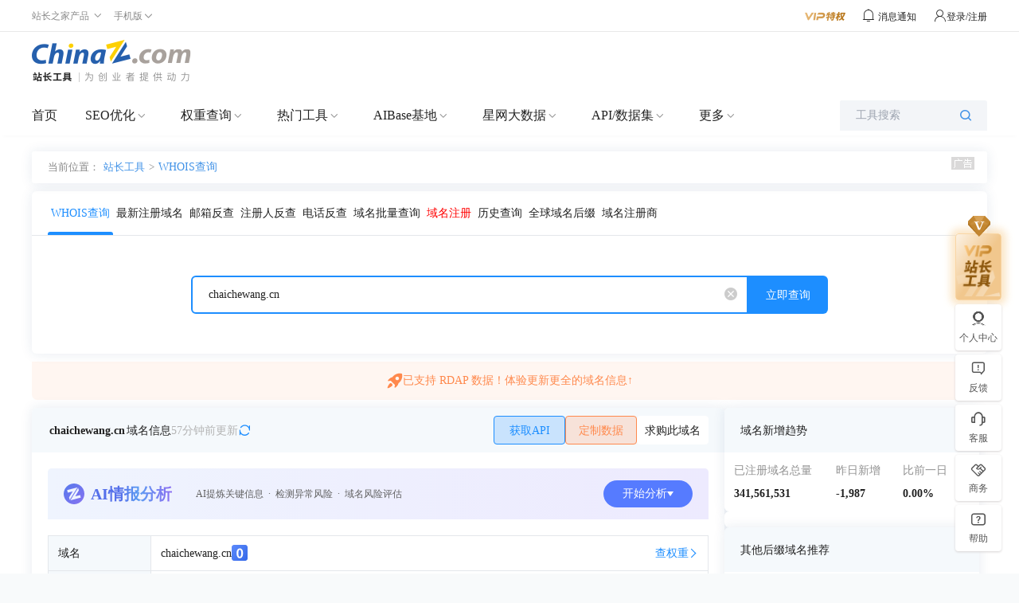

--- FILE ---
content_type: text/html;charset=UTF-8
request_url: https://whois.chinaz.com/bghzyc.chaichewang.cn
body_size: 28982
content:
<!DOCTYPE HTML PUBLIC "-//W3C//DTD HTML 4.01 Transitional//EN" "http://www.w3.org/TR/html4/loose.dtd">
<html>

<head>
    
    <meta http-equiv="Content-Type" content="text/html; charset=utf-8">
    <meta http-equiv="X-UA-Compatible" content="IE=edge,chrome=1">
    <title>bghzyc.chaichewang.cn的Whois信息 - 站长工具</title>
    <meta name="keywords" content="whois,whois查询,whois信息查询,whois查询工具,域名whois,域名whois查询,域名注册信息查询"/>
    <meta name="description" content="站长之家-站长工具提供whois查询工具，汉化版的域名whois查询工具。"/>
    <meta content="always" name="referrer">
    <link rel="shortcut icon" type="image/ico" href="//csstools.chinaz.com/favicon.ico">
    <link rel="stylesheet" href="//csstools.chinaz.com/common/styles/commons.css?v=20241023" type="text/css">
    <link rel="stylesheet" href="//csstools.chinaz.com/tools/styles/iconfont/iconfont.css?v=20230424" type="text/css">
    <script type="text/javascript" src="//csstools.chinaz.com/common/js/mobilepage.js?v=20221013"></script>
    <script type="text/javascript" src="//csstools.chinaz.com/common/js/jquery-1.11.3.min.js"></script>
    <script type="text/javascript" src="//csstools.chinaz.com/common/js/common.js?v=20241107"></script>
    <script type="text/javascript" src="//csstools.chinaz.com/common/js/tool.js?v=20231016"></script>
    <script type="text/javascript" src="//csstools.chinaz.com/common/layer/layer.js?v=20220301"></script>
    <script type="text/javascript" src="//csstools.chinaz.com/tools/js/member.js?v=20241219"></script>
    <!--[if IE 6] -->
    <script type="text/javascript" src="//csstools.chinaz.com/common/js/DD_belatedPNG.js"></script>
    <script>    DD_belatedPNG.fix('*');</script>
    <!-- [ENDIF]-->
    <script type="text/javascript" src="//csstools.chinaz.com/tools/js/bdtongjisearch.js?v=20220301"></script>
    <script type="text/javascript" src="//csstools.chinaz.com/common/js/bdtongji.js?v=20220301"></script>
    <script type="text/javascript" src="//csstools.chinaz.com/common/js/generatetoken.js?v=20251016" ></script>
    <script type="text/javascript" src="//csstools.chinaz.com/common/js/permission.js?v=20250722"></script>
    <script class="CLASS42bc4e2f_b826_11e9_9ed0_18dbf2568723" src="https://a2put.chinaz.com/propagate.js"></script>
    <script>
        document.domain = 'chinaz.com';
        var jsurlbase = '//csstools.chinaz.com/tools/js';
        var imgurlbase = '//csstools.chinaz.com/tools/images';
        var styleurlbase = '//csstools.chinaz.com/tools/styles';
        var helpLink = "https:\/\/toolchinaz.yuque.com\/gkzmig\/gz5dgn\/tdggz3bghugvp715";
        var auth = '';
        var encryptString = '';
        var isGuestIpLimit = '';
        var pagingIdentify =  '';
        var userType = '';
        var userTypeKey = '';
        var userTypeName = '';
        var remainFrequency = '';
        var otherModuleRemainLimit = null;
        var remainQuantity = '';
        var queryFrequencyKey = '';
        var queryQuantityKey = '';
        var authProperties = '';
        var authVerifyResult = '';

        //新版的权限变量
        var permissionStatus = '';
        var queryRemainFrequency = '';
        var queryRemainQuantity = '';
    </script>

    
    <script type="text/javascript" src="//csstools.chinaz.com/stat/pc.js?v=20231226"></script>

    <script src="//csstools.chinaz.com/tools/js/biz/tailwindcss.min.js"></script>
    <script src="//csstools.chinaz.com/tools/js/biz/tailwindcss.config.js"></script>
    <script type="text/javascript" src="//csstools.chinaz.com/common/js/jquery-1.11.3.min.js"></script>
    <script src="//csstools.chinaz.com/tools/js/UILibrary/index.js"></script>
    <link rel="stylesheet" href="//csstools.chinaz.com/tools/styles/UILibrary/index.css" type="text/css">
</head>

<body class="pularge">
    <link rel="stylesheet" href="//csstools.chinaz.com/whois/styles/whoisstyle.css?v=20230316"
        type="text/css">
    <div>

    <div>
        <div class="ww100 ToolHeader">     <!--ToolTop-begin-->
    <div><div class="ToolTop bor-b1s clearfix"> <div class="wrapper02"> <div class="w74-0 fl"> <ul class="TnavList pr zI52" id="menu"> <li class="tdrap"> <span>站长之家产品</span> <i class="corner iconfont iconzhankai"></i> <div class="tdrap-cur"> <span class="poptip-arrow"> <i>▲</i> </span> <div class="thisHover"></div> <a href="//chinaz.com" target="_blank">站长之家</a> <a href="//sc.chinaz.com" target="_blank">站长素材</a> <a href="http://down.chinaz.com" target="_blank">源码下载</a> <a href="//top.chinaz.com" target="_blank">网站排行</a> <a href="//data.chinaz.com" target="_blank">星网词库</a> <a href="//tuan.chinaz.com" target="_blank">站长团购</a><a href="//font.chinaz.com" target="_blank">字体下载</a><a href="https://app.aibase.cn/" target="_blank">AI工具推荐</a></div> </li> <li class="tdrap"> <a href="javascript:mobilepage();" class="Tnone"> <span>手机版</span> <i class="corner iconfont iconzhankai"></i> </a> <p class="tdrap-cur"> <span class="poptip-arrow"> <i>▲</i> </span> <img src="//csstools.chinaz.com/tools/images/mtool.chinaz.com.qrcode.png" id="code" /></p> </li> </ul> </div> <div class="fr msgBox"> <a href="//my.chinaz.com/toolvip/vip" class="toolvip" target="_blank"> <img src="//csstools.chinaz.com/tools/images/viptq.png" /></a> <div class="msgbtn"> <i class="iconfont icontongzhi"> <em class="fz12">消息通知</em> <div class="msgItem"> <span class="poptip-arrow"> <i>▲</i> </span> <div class="thisHover"></div> <div class="msgTab"> <ul> <li class="msgTabItem currentpage sysmsg">系统消息 <em class="msgTotal ml5">0</em> <div class="msgItemContent" style="display:block"> <div class="msgItemMain"></div> <span class="more"><a href='//my.chinaz.com/ToolMember/Member/News' target="_blank">查看更多</a></span> </div> </li> <li class="msgTabItem updatelog">更新日志 <div class="msgItemContent"> <div class="msgItemMain"></div> <span class="more"><a href="//tool.chinaz.com/notification" target="_blank">查看更多</a></span> </div> </li> </ul> </div> </div> </i></div> <div class="fr TrigW" id="chinaz_topbarBox"></div> </div> </div></div></div>
    <!--ToolTop-end-->     <!--ToolHead-begin-->
    <div class="ToolHead">
        <div class="wrapperTopBtm clearfix">
            <a href="//tool.chinaz.com" class="ToolLogo fl">
                <img src="//csstools.chinaz.com/tools/images/public/logos/logo-index.png">
            </a>
            <span>

    <!--   template_id 哪一套公用模板 -->
    <!--   ads_id 模板id -->

    <span>

        <span>
            <!--tool顶部广告-->
            <div class="fr ml10" id="topTxt">
    <script>propagate('s1696812498069624', getCurrentScript())</script>
</div><div class="fr topTsCenter">
    <script>propagate('s1696812292764109', getCurrentScript())</script>
</div>
        </span>

        

        

        

        

        

        

    </span>

    

    

    

</span>
        </div>
    </div>
    <!--ToolHead-end-->     <div class="ToolNavbar" id="ToolNav">
        <div class="Tool-mainnav">
            <div class="Tool-nav clearfix">
                <div class="Tool-link">
                    <ul class="clearfix">
                        <li name="home"><a href="//tool.chinaz.com" target="_blank">首页</a></li>
                        <li class="currentpage">
                            <a href="//seo.chinaz.com" target="_blank" class="moreserver">SEO优化</a><i  class="corner iconfont iconzhankai"></i>
                            <div class="pulldown-Nav">
                                <div class="shadowbg"></div>
                                <div class="Nav-item-box navitem clearfix">
                                    <div>
                                        <div class="Nav-item">
                                            <dl>
                                                <div class="Nav-item-content mt20">
                                                    <dd>
                                                        <span>
                                                            <a href="//seo.chinaz.com/" target="_blank">SEO综合查询</a>
                                                             <i class="col-red ml5 mt3">HOT</i>
                                                             
                                                        </span>
                                                        <div class="second-level-link">
                                                            <span><a href="//seo.chinaz.com/" target="_blank">网站的SEO相关信息</a></span>
                                                        </div>
                                                    </dd>
                                                    <dd>
                                                        <span>
                                                            <a href="https://monitor.chinaz.com/monitor/rank/search" target="_blank">站长权重</a>
                                                             <i class="col-red ml5 mt3">HOT</i>
                                                             
                                                        </span>
                                                        <div class="second-level-link">
                                                            <span><a href="https://monitor.chinaz.com/monitor/rank/search" target="_blank">SEO竞争对手分析关键词和流量</a></span>
                                                        </div>
                                                    </dd>
                                                    <dd>
                                                        <span>
                                                            <a href="//stool.chinaz.com/robots" target="_blank">Robots.txt检测</a>
                                                             
                                                             
                                                        </span>
                                                        <div class="second-level-link">
                                                            <span><a href="//stool.chinaz.com/robots" target="_blank">检测网站Robots状态和内容</a></span>
                                                        </div>
                                                    </dd>
                                                    <dd>
                                                        <span>
                                                            <a href="https://link.chinaz.com/" target="_blank">友链检测</a>
                                                             
                                                             
                                                        </span>
                                                        <div class="second-level-link">
                                                            <span><a href="https://link.chinaz.com/" target="_blank">网站的友情链接信息</a></span>
                                                        </div>
                                                    </dd>
                                                    <dd>
                                                        <span>
                                                            <a href="https://monitor.chinaz.com/monitor/keywords/ranking" target="_blank">关键词排名</a>
                                                             
                                                             
                                                        </span>
                                                        <div class="second-level-link">
                                                            <span><a href="https://monitor.chinaz.com/monitor/keywords/ranking" target="_blank">自定义关键词排名及流量跟踪</a></span>
                                                        </div>
                                                    </dd>
                                                    <dd>
                                                        <span>
                                                            <a href="https://tool.chinaz.com/batchquery#6" target="_blank">关键词排名实时批量查询</a>
                                                             
                                                             <i class="color-FF9400 ml5 mt3">NEW</i>
                                                        </span>
                                                        <div class="second-level-link">
                                                            <span><a href="https://tool.chinaz.com/batchquery#6" target="_blank">大批量查网站关键词实时排名</a></span>
                                                        </div>
                                                    </dd>
                                                    <dd>
                                                        <span>
                                                            <a href="//tool.chinaz.com/tools/links" target="_blank">死链查询</a>
                                                             
                                                             
                                                        </span>
                                                        <div class="second-level-link">
                                                            <span><a href="//tool.chinaz.com/tools/links" target="_blank">网站的死链排查</a></span>
                                                        </div>
                                                    </dd>
                                                    <dd>
                                                        <span>
                                                            <a href="https://outlink.chinaz.com/" target="_blank">网站反链</a>
                                                             
                                                             
                                                        </span>
                                                        <div class="second-level-link">
                                                            <span><a href="https://outlink.chinaz.com/" target="_blank">网站的反链和外链信息</a></span>
                                                        </div>
                                                    </dd>
                                                    <dd>
                                                        <span>
                                                            <a href="https://monitor.chinaz.com/monitor/rank/cba-search" target="_blank">竞品分析 </a>
                                                             <i class="col-red ml5 mt3">HOT</i>
                                                             
                                                        </span>
                                                        <div class="second-level-link">
                                                            <span><a href="https://monitor.chinaz.com/monitor/rank/cba-search" target="_blank">对比您和竞争对手关键词工具</a></span>
                                                        </div>
                                                    </dd>
                                                    <dd>
                                                        <span>
                                                            <a href="//tool.chinaz.com/vie" target="_blank">竞争网站分析 </a>
                                                             <i class="col-red ml5 mt3">HOT</i>
                                                             
                                                        </span>
                                                        <div class="second-level-link">
                                                            <span><a href="//tool.chinaz.com/vie" target="_blank">竞争对手网站的权重关键词信息</a></span>
                                                        </div>
                                                    </dd>
                                                    <dd>
                                                        <span>
                                                            <a href="//tool.chinaz.com/kwevaluate" target="_blank">关键词优化分析</a>
                                                             <i class="col-red ml5 mt3">HOT</i>
                                                             
                                                        </span>
                                                        <div class="second-level-link">
                                                            <span><a href="//tool.chinaz.com/kwevaluate" target="_blank">关键词优化难度及排名权重信息</a></span>
                                                        </div>
                                                    </dd>
                                                    <dd>
                                                        <span>
                                                            <a href="//stool.chinaz.com/baidu/words.aspx" target="_blank">关键词挖掘 </a>
                                                             <i class="col-red ml5 mt3">HOT</i>
                                                             
                                                        </span>
                                                        <div class="second-level-link">
                                                            <span><a href="//stool.chinaz.com/baidu/words.aspx" target="_blank">挖掘更多流量关键词</a></span>
                                                        </div>
                                                    </dd>
                                                    <dd>
                                                        <span>
                                                            <a href="//tool.chinaz.com/tools/density.aspx" target="_blank">关键词密度检测</a>
                                                             
                                                             
                                                        </span>
                                                        <div class="second-level-link">
                                                            <span><a href="//tool.chinaz.com/tools/density.aspx" target="_blank">网站的关键词密度检测</a></span>
                                                        </div>
                                                    </dd>
                                                    <dd>
                                                        <span>
                                                            <a href="//tool.chinaz.com/shoulu/" target="_blank">收录查询</a>
                                                             
                                                             
                                                        </span>
                                                        <div class="second-level-link">
                                                            <span><a href="//tool.chinaz.com/shoulu/" target="_blank">网站的收录信息</a></span>
                                                        </div>
                                                    </dd>
                                                    <dd>
                                                        <span>
                                                            <a href="https://tool.chinaz.com/batchquery#7" target="_blank">收录实时批量查询</a>
                                                             
                                                             <i class="color-FF9400 ml5 mt3">NEW</i>
                                                        </span>
                                                        <div class="second-level-link">
                                                            <span><a href="https://tool.chinaz.com/batchquery#7" target="_blank">大批量查网址收录实时信息</a></span>
                                                        </div>
                                                    </dd>
                                                    <dd>
                                                        <span>
                                                            <a href="//stool.chinaz.com/same" target="_blank">同IP网站查询</a>
                                                             
                                                             
                                                        </span>
                                                        <div class="second-level-link">
                                                            <span><a href="//stool.chinaz.com/same" target="_blank">同一IP下的网站SEO信息</a></span>
                                                        </div>
                                                    </dd>
                                                    <dd>
                                                        <span>
                                                            <a href="//rank.chinaz.com/history/baidupc/" target="_blank">SEO历史数据</a>
                                                             
                                                             
                                                        </span>
                                                        <div class="second-level-link">
                                                            <span><a href="//rank.chinaz.com/history/baidupc/" target="_blank">网站的SEO历史信息</a></span>
                                                        </div>
                                                    </dd>
                                                    <dd>
                                                        <span>
                                                            <a href="https://yx.chinaz.com/marketing/dropdown-word/index" target="_blank">全网下拉词 </a>
                                                             
                                                             <i class="color-FF9400 ml5 mt3">NEW</i>
                                                        </span>
                                                        <div class="second-level-link">
                                                            <span><a href="https://yx.chinaz.com/marketing/dropdown-word/index" target="_blank">覆盖多平台全方位掌握流量动态</a></span>
                                                        </div>
                                                    </dd>
                                                    <dd>
                                                        <span>
                                                            <a href="//ntool.chinaz.com/originality/" target="_blank">原创度检测</a>
                                                             <i class="col-red ml5 mt3">HOT</i>
                                                             
                                                        </span>
                                                        <div class="second-level-link">
                                                            <span><a href="//ntool.chinaz.com/originality/" target="_blank">文章原创度在线检测</a></span>
                                                        </div>
                                                    </dd>
                                                    <dd>
                                                        <span>
                                                            <a href="//tool.chinaz.com/keywords " target="_blank">关键词异地排名</a>
                                                             
                                                             
                                                        </span>
                                                        <div class="second-level-link">
                                                            <span><a href="//tool.chinaz.com/keywords " target="_blank">网站的关键词排名信息</a></span>
                                                        </div>
                                                    </dd>
                                                </div>
                                            </dl>
                                        </div>
                                    </div>
                                    <div class="HeaderAdvert mt20">
                                        <script>propagate('s1764925528857203', getCurrentScript())</script>
                                    </div>
                                    
                                    
                                    
                                </div>
                            </div>
                        </li>
                        <li>
                            <a href="//rank.chinaz.com" target="_blank" class="moreserver">权重查询</a><i  class="corner iconfont iconzhankai"></i>
                            <div class="pulldown-Nav">
                                <div class="shadowbg"></div>
                                <div class="Nav-item-box navitem clearfix">
                                    <div>
                                        <div class="Nav-item">
                                            <dl>
                                                <div class="Nav-item-content mt20">
                                                    <dd>
                                                        <span>
                                                            <a href="https://monitor.chinaz.com/monitor/rank/search" target="_blank">站长权重</a>
                                                             
                                                             
                                                        </span>
                                                        <div class="second-level-link">
                                                            <span><a href="https://monitor.chinaz.com/monitor/rank/search" target="_blank">SEO竞争对手分析关键词和流量</a></span>
                                                        </div>
                                                    </dd>
                                                    <dd>
                                                        <span>
                                                            <a href="//rank.chinaz.com/" target="_blank">站长权重-百度PC</a>
                                                             
                                                             
                                                        </span>
                                                        <div class="second-level-link">
                                                            <span><a href="//rank.chinaz.com/" target="_blank">网站的权重信息</a></span>
                                                        </div>
                                                    </dd>
                                                    <dd>
                                                        <span>
                                                            <a href="//rank.chinaz.com/baidumobile/" target="_blank">站长权重-百度移动</a>
                                                             
                                                             
                                                        </span>
                                                        <div class="second-level-link">
                                                            <span><a href="//rank.chinaz.com/baidumobile/" target="_blank">网站的权重信息</a></span>
                                                        </div>
                                                    </dd>
                                                    <dd>
                                                        <span>
                                                            <a href="https://rank.chinaz.com/sorank" target="_blank">360权重</a>
                                                             
                                                             
                                                        </span>
                                                        <div class="second-level-link">
                                                            <span><a href="https://rank.chinaz.com/sorank" target="_blank">网站在360PC的权重信息</a></span>
                                                        </div>
                                                    </dd>
                                                    <dd>
                                                        <span>
                                                            <a href="https://rank.chinaz.com/bing" target="_blank">必应权重</a>
                                                             
                                                             <i class="color-FF9400 ml5 mt3">NEW</i>
                                                        </span>
                                                        <div class="second-level-link">
                                                            <span><a href="https://rank.chinaz.com/bing" target="_blank">必应权重排名查询工具</a></span>
                                                        </div>
                                                    </dd>
                                                    <dd>
                                                        <span>
                                                            <a href="https://tool.chinaz.com/batchquery#5" target="_blank">权重实时批量查询</a>
                                                             
                                                             <i class="color-FF9400 ml5 mt3">NEW</i>
                                                        </span>
                                                        <div class="second-level-link">
                                                            <span><a href="https://tool.chinaz.com/batchquery#5" target="_blank">大批量查网站实时权重</a></span>
                                                        </div>
                                                    </dd>
                                                    <dd>
                                                        <span>
                                                            <a href="//rank.chinaz.com/sogoupc" target="_blank">搜狗权重</a>
                                                             
                                                             
                                                        </span>
                                                        <div class="second-level-link">
                                                            <span><a href="//rank.chinaz.com/sogoupc" target="_blank">网站在搜狗PC的权重信息</a></span>
                                                        </div>
                                                    </dd>
                                                    <dd>
                                                        <span>
                                                            <a href="//rank.chinaz.com/smrank/" target="_blank">神马权重</a>
                                                             
                                                             
                                                        </span>
                                                        <div class="second-level-link">
                                                            <span><a href="//rank.chinaz.com/smrank/" target="_blank">网站在神马的权重信息</a></span>
                                                        </div>
                                                    </dd>
                                                    <dd>
                                                        <span>
                                                            <a href="https://trends.chinaz.com/ranklist" target="_blank">权重变化榜 </a>
                                                             <i class="col-red ml5 mt3">HOT</i>
                                                             
                                                        </span>
                                                        <div class="second-level-link">
                                                            <span><a href="https://trends.chinaz.com/ranklist" target="_blank">关键词权重周期变动信息
</a></span>
                                                        </div>
                                                    </dd>
                                                    <dd>
                                                        <span>
                                                            <a href="//rank.chinaz.com/all" target="_blank">综合权重查询 </a>
                                                             
                                                             
                                                        </span>
                                                        <div class="second-level-link">
                                                            <span><a href="//rank.chinaz.com/all" target="_blank">网站在各搜索引擎的权重信息</a></span>
                                                        </div>
                                                    </dd>
                                                    <dd>
                                                        <span>
                                                            <a href="//index.chinaz.com/" target="_blank">指数查询</a>
                                                             
                                                             
                                                        </span>
                                                        <div class="second-level-link">
                                                            <span><a href="//index.chinaz.com/" target="_blank">关键词的全网指数信息</a></span>
                                                        </div>
                                                    </dd>
                                                </div>
                                            </dl>
                                        </div>
                                    </div>
                                    
                                    <div class="HeaderAdvert mt20">
                                        <script>propagate('s1764925558565590', getCurrentScript())</script>
                                    </div>
                                    
                                    
                                </div>
                            </div>
                        </li>
                        <li>
                            <a href="//ntool.chinaz.com/tools/nav" target="_blank" class="moreserver">热门工具</a><i  class="corner iconfont iconzhankai"></i>
                            <div class="pulldown-Nav">
                                <div class="shadowbg"></div>
                                <div class="Nav-item-box navitem clearfix">
                                    <div>
                                        <div class="Nav-item">
                                            <dl>
                                                <div class="Nav-item-content mt20">
                                                    <dd>
                                                        <span>
                                                            <a href="//icp.chinaz.com/" target="_blank">icp备案实时查询</a>
                                                             <i class="col-red ml5 mt3">HOT</i>
                                                             
                                                        </span>
                                                        <div class="second-level-link">
                                                            <span><a href="//icp.chinaz.com/" target="_blank">仅对备案信息实时结果如实展示</a></span>
                                                        </div>
                                                    </dd>
                                                    <dd>
                                                        <span>
                                                            <a href="//whois.chinaz.com/" target="_blank">Whois域名查询 </a>
                                                             
                                                             
                                                        </span>
                                                        <div class="second-level-link">
                                                            <span><a href="//whois.chinaz.com/" target="_blank">免费的域名whois检测工具</a></span>
                                                        </div>
                                                    </dd>
                                                    <dd>
                                                        <span>
                                                            <a href="//ip.tool.chinaz.com/" target="_blank">IP查询</a>
                                                             
                                                             
                                                        </span>
                                                        <div class="second-level-link">
                                                            <span><a href="//ip.tool.chinaz.com/" target="_blank">覆盖全面的IP详细信息</a></span>
                                                        </div>
                                                    </dd>
                                                    <dd>
                                                        <span>
                                                            <a href="//tool.chinaz.com/pagestatus/" target="_blank">HTTP状态查询</a>
                                                             
                                                             
                                                        </span>
                                                        <div class="second-level-link">
                                                            <span><a href="//tool.chinaz.com/pagestatus/" target="_blank">直观展示url的响应状态</a></span>
                                                        </div>
                                                    </dd>
                                                    <dd>
                                                        <span>
                                                            <a href="https://tool.chinaz.com/batchquery#2" target="_blank">备案实时批量查询</a>
                                                             <i class="col-red ml5 mt3">HOT</i>
                                                             
                                                        </span>
                                                        <div class="second-level-link">
                                                            <span><a href="https://tool.chinaz.com/batchquery#2" target="_blank">实时查询网站备案信息</a></span>
                                                        </div>
                                                    </dd>
                                                    <dd>
                                                        <span>
                                                            <a href="//tool.chinaz.com/batchquery#3" target="_blank">Whois实时批量查询</a>
                                                             
                                                             <i class="color-FF9400 ml5 mt3">NEW</i>
                                                        </span>
                                                        <div class="second-level-link">
                                                            <span><a href="//tool.chinaz.com/batchquery#3" target="_blank">省时省力获取Whois实时信息</a></span>
                                                        </div>
                                                    </dd>
                                                    <dd>
                                                        <span>
                                                            <a href="//tool.chinaz.com/batchquery#1" target="_blank">IP实时批量查询</a>
                                                             
                                                             <i class="color-FF9400 ml5 mt3">NEW</i>
                                                        </span>
                                                        <div class="second-level-link">
                                                            <span><a href="//tool.chinaz.com/batchquery#1" target="_blank">大批量查询IP实时信息</a></span>
                                                        </div>
                                                    </dd>
                                                    <dd>
                                                        <span>
                                                            <a href="//tool.chinaz.com/batchquery#4" target="_blank">HTTP状态实时批量查询</a>
                                                             
                                                             <i class="color-FF9400 ml5 mt3">NEW</i>
                                                        </span>
                                                        <div class="second-level-link">
                                                            <span><a href="//tool.chinaz.com/batchquery#4" target="_blank">大批量查网址HTTP状态实时信息</a></span>
                                                        </div>
                                                    </dd>
                                                    <dd>
                                                        <span>
                                                            <a href="//stool.chinaz.com/tools/pagecode.aspx" target="_blank">查看网页源代码</a>
                                                             
                                                             
                                                        </span>
                                                        <div class="second-level-link">
                                                            <span><a href="//stool.chinaz.com/tools/pagecode.aspx" target="_blank">网页源代码查看和着色</a></span>
                                                        </div>
                                                    </dd>
                                                    <dd>
                                                        <span>
                                                            <a href="//tool.chinaz.com/tools/Unicode.aspx" target="_blank">编码转换</a>
                                                             
                                                             
                                                        </span>
                                                        <div class="second-level-link">
                                                            <span><a href="//tool.chinaz.com/tools/Unicode.aspx" target="_blank">Unicode编码多种转换</a></span>
                                                        </div>
                                                    </dd>
                                                    <dd>
                                                        <span>
                                                            <a href="//tool.chinaz.com/robots" target="_blank">robots.txt生成</a>
                                                             
                                                             
                                                        </span>
                                                        <div class="second-level-link">
                                                            <span><a href="//tool.chinaz.com/robots" target="_blank">指定或禁止蜘蛛抓取内容</a></span>
                                                        </div>
                                                    </dd>
                                                    <dd>
                                                        <span>
                                                            <a href="//tool.chinaz.com/dns/" target="_blank">DNS查询</a>
                                                             
                                                             
                                                        </span>
                                                        <div class="second-level-link">
                                                            <span><a href="//tool.chinaz.com/dns/" target="_blank">查询网站DNS详细信息</a></span>
                                                        </div>
                                                    </dd>
                                                    <dd>
                                                        <span>
                                                            <a href="//ping.chinaz.com/" target="_blank">ping检测</a>
                                                             <i class="col-red ml5 mt3">HOT</i>
                                                             
                                                        </span>
                                                        <div class="second-level-link">
                                                            <span><a href="//ping.chinaz.com/" target="_blank">多线多地ping信息检测</a></span>
                                                        </div>
                                                    </dd>
                                                    <dd>
                                                        <span>
                                                            <a href="//tool.chinaz.com/js.aspx" target="_blank">压缩格式化</a>
                                                             
                                                             
                                                        </span>
                                                        <div class="second-level-link">
                                                            <span><a href="//tool.chinaz.com/js.aspx" target="_blank">JS代码混淆压缩</a></span>
                                                        </div>
                                                    </dd>
                                                    <dd>
                                                        <span>
                                                            <a href="//tool.chinaz.com/tools/unixtime.aspx" target="_blank">unix时间戳</a>
                                                             
                                                             
                                                        </span>
                                                        <div class="second-level-link">
                                                            <span><a href="//tool.chinaz.com/tools/unixtime.aspx" target="_blank">unix时间戳转换</a></span>
                                                        </div>
                                                    </dd>
                                                    <dd>
                                                        <span>
                                                            <a href="//tool.chinaz.com/tools/textencrypt.aspx" target="_blank">对称加密解密</a>
                                                             
                                                             
                                                        </span>
                                                        <div class="second-level-link">
                                                            <span><a href="//tool.chinaz.com/tools/textencrypt.aspx" target="_blank">DES/AES等多种对称加密解密</a></span>
                                                        </div>
                                                    </dd>
                                                    <dd>
                                                        <span>
                                                            <a href="//tool.chinaz.com/tracert/" target="_blank">路由追踪</a>
                                                             
                                                             
                                                        </span>
                                                        <div class="second-level-link">
                                                            <span><a href="//tool.chinaz.com/tracert/" target="_blank">追踪域名或网站的网络通行情况</a></span>
                                                        </div>
                                                    </dd>
                                                    <dd>
                                                        <span>
                                                            <a href="//tool.chinaz.com/sitespeed" target="_blank">网站速度测试</a>
                                                             
                                                             
                                                        </span>
                                                        <div class="second-level-link">
                                                            <span><a href="//tool.chinaz.com/sitespeed" target="_blank">网站速度检测</a></span>
                                                        </div>
                                                    </dd>
                                                    <dd>
                                                        <span>
                                                            <a href="//tool.chinaz.com/tools/dwz.aspx" target="_blank">短网址生成</a>
                                                             
                                                             
                                                        </span>
                                                        <div class="second-level-link">
                                                            <span><a href="//tool.chinaz.com/tools/dwz.aspx" target="_blank">生成url短链接</a></span>
                                                        </div>
                                                    </dd>
                                                    <dd>
                                                        <span>
                                                            <a href="//ntool.chinaz.com/forbid/word" target="_blank">违禁词查询</a>
                                                             
                                                             
                                                        </span>
                                                        <div class="second-level-link">
                                                            <span><a href="//ntool.chinaz.com/forbid/word" target="_blank">智能识别违禁规避风险词汇</a></span>
                                                        </div>
                                                    </dd>
                                                    <dd>
                                                        <span>
                                                            <a href="//tool.chinaz.com/tools/randompwd/" target="_blank">随机密码生成器</a>
                                                             
                                                             
                                                        </span>
                                                        <div class="second-level-link">
                                                            <span><a href="//tool.chinaz.com/tools/randompwd/" target="_blank">随机生成强密码更安全</a></span>
                                                        </div>
                                                    </dd>
                                                    <dd>
                                                        <span>
                                                            <a href="//cdn.chinaz.com/" target="_blank">CDN查询</a>
                                                             
                                                             <i class="color-FF9400 ml5 mt3">NEW</i>
                                                        </span>
                                                        <div class="second-level-link">
                                                            <span><a href="//cdn.chinaz.com/" target="_blank">最新CDN网站，CDN厂商，CDN大数据</a></span>
                                                        </div>
                                                    </dd>
                                                    <dd>
                                                        <span>
                                                            <a href="//tool.chinaz.com/ssl" target="_blank">SSL证书查询</a>
                                                             
                                                             <i class="color-FF9400 ml5 mt3">NEW</i>
                                                        </span>
                                                        <div class="second-level-link">
                                                            <span><a href="//tool.chinaz.com/ssl" target="_blank">最新SSL网站，SSL证书查询，SSL大数据</a></span>
                                                        </div>
                                                    </dd>
                                                    <dd>
                                                        <span>
                                                            <a href="//tool.chinaz.com/subdomain" target="_blank">子域名查询</a>
                                                             
                                                             <i class="color-FF9400 ml5 mt3">NEW</i>
                                                        </span>
                                                        <div class="second-level-link">
                                                            <span><a href="//tool.chinaz.com/subdomain" target="_blank">近5亿特殊子域名信息</a></span>
                                                        </div>
                                                    </dd>
                                                </div>
                                            </dl>
                                        </div>
                                    </div>
                                    
                                    
                                    <div class="HeaderAdvert mt20">
                                        <script>propagate('s1764925585958548', getCurrentScript())</script>
                                    </div>
                                    
                                </div>
                            </div>
                        </li>
                        <li>
                            <a href="//www.aibase.com/zh" target="_blank" class="moreserver">AIBase基地</a><i  class="corner iconfont iconzhankai"></i>
                            <div class="pulldown-Nav">
                                <div class="shadowbg"></div>
                                <div class="Nav-item-box navitem clearfix">
                                    <div>
                                        <div class="Nav-item">
                                            <dl>
                                                <div class="Nav-item-content mt20">
                                                    <dd>
                                                        <span>
                                                            <a href="//app.aibase.com/zh/best-ai-tools" target="_blank">全球AI排行榜</a>
                                                             <i class="col-red ml5 mt3">HOT</i>
                                                             
                                                        </span>
                                                        <div class="second-level-link">
                                                            <span><a href="//app.aibase.com/zh/best-ai-tools" target="_blank">跟踪全球AI网站排行榜</a></span>
                                                        </div>
                                                    </dd>
                                                    <dd>
                                                        <span>
                                                            <a href="//news.aibase.com/zh" target="_blank">AI行业资讯</a>
                                                             
                                                             <i class="color-FF9400 ml5 mt3">NEW</i>
                                                        </span>
                                                        <div class="second-level-link">
                                                            <span><a href="//news.aibase.com/zh" target="_blank">聚焦AI技术突破与产业变革</a></span>
                                                        </div>
                                                    </dd>
                                                    <dd>
                                                        <span>
                                                            <a href="//app.aibase.com/zh/tools" target="_blank">AI工具导航</a>
                                                             
                                                             
                                                        </span>
                                                        <div class="second-level-link">
                                                            <span><a href="//app.aibase.com/zh/tools" target="_blank">千万用户信赖的AI工具导航平台</a></span>
                                                        </div>
                                                    </dd>
                                                    <dd>
                                                        <span>
                                                            <a href="//news.aibase.com/zh/daily" target="_blank">最新AI日报</a>
                                                             
                                                             
                                                        </span>
                                                        <div class="second-level-link">
                                                            <span><a href="//news.aibase.com/zh/daily" target="_blank">全面了解AI动态</a></span>
                                                        </div>
                                                    </dd>
                                                    <dd>
                                                        <span>
                                                            <a href="//model.aibase.com/zh/llm" target="_blank">AI模型库</a>
                                                             
                                                             
                                                        </span>
                                                        <div class="second-level-link">
                                                            <span><a href="//model.aibase.com/zh/llm" target="_blank">聚合全球优质AI模型</a></span>
                                                        </div>
                                                    </dd>
                                                    <dd>
                                                        <span>
                                                            <a href="//app.aibase.com/zh/discover" target="_blank">AI开源产品库</a>
                                                             
                                                             
                                                        </span>
                                                        <div class="second-level-link">
                                                            <span><a href="//app.aibase.com/zh/discover" target="_blank">AI商用开源产品精选</a></span>
                                                        </div>
                                                    </dd>
                                                    <dd>
                                                        <span>
                                                            <a href="//model.aibase.com/zh/compare" target="_blank">AI大模型选型对比</a>
                                                             
                                                             
                                                        </span>
                                                        <div class="second-level-link">
                                                            <span><a href="//model.aibase.com/zh/compare" target="_blank">大模型能力对比一键选型无忧</a></span>
                                                        </div>
                                                    </dd>
                                                    <dd>
                                                        <span>
                                                            <a href="//model.aibase.com/zh/providers" target="_blank">大模型供应商</a>
                                                             
                                                             
                                                        </span>
                                                        <div class="second-level-link">
                                                            <span><a href="//model.aibase.com/zh/providers" target="_blank">汇聚全球大模型供应商</a></span>
                                                        </div>
                                                    </dd>
                                                    <dd>
                                                        <span>
                                                            <a href="//model.aibase.com/zh/arena" target="_blank">AI大模型竞技场</a>
                                                             
                                                             
                                                        </span>
                                                        <div class="second-level-link">
                                                            <span><a href="//model.aibase.com/zh/arena" target="_blank">AI性能实测优中选优</a></span>
                                                        </div>
                                                    </dd>
                                                    <dd>
                                                        <span>
                                                            <a href="//model.aibase.com/zh/calculator" target="_blank">AI大模型费用计算器</a>
                                                             
                                                             
                                                        </span>
                                                        <div class="second-level-link">
                                                            <span><a href="//model.aibase.com/zh/calculator" target="_blank">一键估算大模型费用成本</a></span>
                                                        </div>
                                                    </dd>
                                                    <dd>
                                                        <span>
                                                            <a href="//mcp.aibase.com/zh/server/doc" target="_blank">MCP案例教程</a>
                                                             
                                                             
                                                        </span>
                                                        <div class="second-level-link">
                                                            <span><a href="//mcp.aibase.com/zh/server/doc" target="_blank">手把手教你MCP核心开发</a></span>
                                                        </div>
                                                    </dd>
                                                    <dd>
                                                        <span>
                                                            <a href="//mcp.aibase.com/zh/inspector" target="_blank">MCP服务调试器</a>
                                                             
                                                             
                                                        </span>
                                                        <div class="second-level-link">
                                                            <span><a href="//mcp.aibase.com/zh/inspector" target="_blank">一键联调打通AI与工具</a></span>
                                                        </div>
                                                    </dd>
                                                    <dd>
                                                        <span>
                                                            <a href="//mcp.aibase.com/zh/ranking" target="_blank">MCP排行榜</a>
                                                             
                                                             
                                                        </span>
                                                        <div class="second-level-link">
                                                            <span><a href="//mcp.aibase.com/zh/ranking" target="_blank">MCP服务端和客户端排行榜</a></span>
                                                        </div>
                                                    </dd>
                                                    <dd>
                                                        <span>
                                                            <a href="//mcp.aibase.com/zh/playground" target="_blank">MCP试验场</a>
                                                             
                                                             
                                                        </span>
                                                        <div class="second-level-link">
                                                            <span><a href="//mcp.aibase.com/zh/playground" target="_blank">零门槛玩转MCP试验场</a></span>
                                                        </div>
                                                    </dd>
                                                    <dd>
                                                        <span>
                                                            <a href="//mcp.aibase.com/zh/explore" target="_blank">MCP服务端</a>
                                                             
                                                             
                                                        </span>
                                                        <div class="second-level-link">
                                                            <span><a href="//mcp.aibase.com/zh/explore" target="_blank">发现全球优质MCP服务</a></span>
                                                        </div>
                                                    </dd>
                                                    <dd>
                                                        <span>
                                                            <a href="//mcp.aibase.com/zh/client" target="_blank">MCP客户端</a>
                                                             
                                                             
                                                        </span>
                                                        <div class="second-level-link">
                                                            <span><a href="//mcp.aibase.com/zh/client" target="_blank">一站式整合MCP服务器和客户端</a></span>
                                                        </div>
                                                    </dd>
                                                </div>
                                            </dl>
                                        </div>
                                    </div>
                                    
                                    
                                    
                                    <div class="HeaderAdvert">
                                        <div id="advertImg"><a href="" class="experience" target="_blank"></a></div> <a href="https://www.chinaz.net/mall/a_zZxolAnDQ2.html" target="_blank"><img src="https://csstools.chinaz.com/tools/images/exercise.jpg?v=20250428" class="advert mt20"/></a>
                                    </div>
                                </div>
                            </div>
                        </li>
                        <li>
                            <a href="//data.chinaz.com/" target="_blank" class="moreserver">星网大数据</a><i  class="corner iconfont iconzhankai"></i>
                            <div class="pulldown-Nav">
                                <div class="shadowbg"></div>
                                <div class="Nav-item-box navitem clearfix">
                                    <div>
                                        <div class="Nav-item">
                                            <dl>
                                                <div class="Nav-item-content mt20">
                                                    <dd>
                                                        <span>
                                                            <a href="//data.chinaz.com/ip/" target="_blank">IP大数据</a>
                                                             
                                                             <i class="color-FF9400 ml5 mt3">NEW</i>
                                                        </span>
                                                        <div class="second-level-link">
                                                            <span><a href="//data.chinaz.com/ip/" target="_blank">IPv4/v6大数据，排行榜</a></span>
                                                        </div>
                                                    </dd>
                                                    <dd>
                                                        <span>
                                                            <a href="//data.chinaz.com/whoisdata" target="_blank">WHOIS大数据</a>
                                                             
                                                             <i class="color-FF9400 ml5 mt3">NEW</i>
                                                        </span>
                                                        <div class="second-level-link">
                                                            <span><a href="//data.chinaz.com/whoisdata" target="_blank">whois数据分析，注册商分析</a></span>
                                                        </div>
                                                    </dd>
                                                    <dd>
                                                        <span>
                                                            <a href="//data.chinaz.com/domain" target="_blank">域名大数据</a>
                                                             
                                                             <i class="color-FF9400 ml5 mt3">NEW</i>
                                                        </span>
                                                        <div class="second-level-link">
                                                            <span><a href="//data.chinaz.com/domain" target="_blank">域名数据分析，排行榜</a></span>
                                                        </div>
                                                    </dd>
                                                    <dd>
                                                        <span>
                                                            <a href="//data.chinaz.com/keyword" target="_blank">行业词库</a>
                                                             <i class="col-red ml5 mt3">HOT</i>
                                                             
                                                        </span>
                                                        <div class="second-level-link">
                                                            <span><a href="//data.chinaz.com/keyword" target="_blank">提供行业专家级词库大数据</a></span>
                                                        </div>
                                                    </dd>
                                                    <dd>
                                                        <span>
                                                            <a href="//data.chinaz.com/ci" target="_blank">长尾词挖掘</a>
                                                             <i class="col-red ml5 mt3">HOT</i>
                                                             
                                                        </span>
                                                        <div class="second-level-link">
                                                            <span><a href="//data.chinaz.com/ci" target="_blank">挖掘网站的长尾词词库</a></span>
                                                        </div>
                                                    </dd>
                                                    <dd>
                                                        <span>
                                                            <a href="//data.chinaz.com/bid" target="_blank">竞价词挖掘</a>
                                                             <i class="col-red ml5 mt3">HOT</i>
                                                             
                                                        </span>
                                                        <div class="second-level-link">
                                                            <span><a href="//data.chinaz.com/bid" target="_blank">挖掘网站的竞价词词库</a></span>
                                                        </div>
                                                    </dd>
                                                    <dd>
                                                        <span>
                                                            <a href="//data.chinaz.com/indexword" target="_blank">指数词挖掘</a>
                                                             
                                                             
                                                        </span>
                                                        <div class="second-level-link">
                                                            <span><a href="//data.chinaz.com/indexword" target="_blank">关键词的全网指数信息</a></span>
                                                        </div>
                                                    </dd>
                                                    <dd>
                                                        <span>
                                                            <a href="//data.chinaz.com/related" target="_blank">相关词挖掘</a>
                                                             
                                                             
                                                        </span>
                                                        <div class="second-level-link">
                                                            <span><a href="//data.chinaz.com/related" target="_blank">挖掘网站的相关词词库</a></span>
                                                        </div>
                                                    </dd>
                                                    <dd>
                                                        <span>
                                                            <a href="//data.chinaz.com/pullword" target="_blank">下拉词挖掘</a>
                                                             
                                                             
                                                        </span>
                                                        <div class="second-level-link">
                                                            <span><a href="//data.chinaz.com/pullword" target="_blank">挖掘网站的下拉词词库</a></span>
                                                        </div>
                                                    </dd>
                                                    <dd>
                                                        <span>
                                                            <a href="//data.chinaz.com/naotu" target="_blank">需求图谱</a>
                                                             
                                                             
                                                        </span>
                                                        <div class="second-level-link">
                                                            <span><a href="//data.chinaz.com/naotu" target="_blank">数据需求图谱报告</a></span>
                                                        </div>
                                                    </dd>
                                                </div>
                                            </dl>
                                        </div>
                                    </div>
                                    
                                    
                                    
                                    <div class="HeaderAdvert">
                                        <div id="advertImg"><a href="" class="experience" target="_blank"></a></div> <a href="https://www.chinaz.net/mall/a_zZxolAnDQ2.html" target="_blank"><img src="https://csstools.chinaz.com/tools/images/exercise.jpg?v=20250428" class="advert mt20"/></a>
                                    </div>
                                </div>
                            </div>
                        </li>
                        <li>
                            <a href="//www.chinaz.net/mall" target="_blank" class="moreserver">API/数据集</a><i  class="corner iconfont iconzhankai"></i>
                            <div class="pulldown-Nav">
                                <div class="shadowbg"></div>
                                <div class="Nav-item-box navitem clearfix">
                                    <div>
                                        <div class="Nav-item">
                                            <dl>
                                                <div class="Nav-item-content mt20">
                                                    <dd>
                                                        <span>
                                                            <a href="//www.chinaz.net/mall/a_9aUhQUNiv4.html" target="_blank">ICP域名备案实时查询</a>
                                                             <i class="col-red ml5 mt3">HOT</i>
                                                             
                                                        </span>
                                                        <div class="second-level-link">
                                                            <span><a href="//www.chinaz.net/mall/a_9aUhQUNiv4.html" target="_blank">零缓存实时数据查询</a></span>
                                                        </div>
                                                    </dd>
                                                    <dd>
                                                        <span>
                                                            <a href="//www.chinaz.net/mall/a_SpqZmv8RyC.html" target="_blank">端口检测</a>
                                                             
                                                             <i class="color-FF9400 ml5 mt3">NEW</i>
                                                        </span>
                                                        <div class="second-level-link">
                                                            <span><a href="//www.chinaz.net/mall/a_SpqZmv8RyC.html" target="_blank">可国内外实时检测目标的端口是否正常</a></span>
                                                        </div>
                                                    </dd>
                                                    <dd>
                                                        <span>
                                                            <a href="https://www.chinaz.net/mall/a_gJE7TBH8Re.html" target="_blank">百度PC排名API</a>
                                                             <i class="col-red ml5 mt3">HOT</i>
                                                             
                                                        </span>
                                                        <div class="second-level-link">
                                                            <span><a href="https://www.chinaz.net/mall/a_gJE7TBH8Re.html" target="_blank">PC端关键词排名</a></span>
                                                        </div>
                                                    </dd>
                                                    <dd>
                                                        <span>
                                                            <a href="https://www.chinaz.net/mall/a_Ub6dqFMQ7H.html" target="_blank">IP反查域名</a>
                                                             
                                                             <i class="color-FF9400 ml5 mt3">NEW</i>
                                                        </span>
                                                        <div class="second-level-link">
                                                            <span><a href="https://www.chinaz.net/mall/a_Ub6dqFMQ7H.html" target="_blank">原同IP网站查询</a></span>
                                                        </div>
                                                    </dd>
                                                    <dd>
                                                        <span>
                                                            <a href="//www.chinaz.net/mall/a_MwsWYgep2b.html" target="_blank">企业工商信息API</a>
                                                             <i class="col-red ml5 mt3">HOT</i>
                                                             
                                                        </span>
                                                        <div class="second-level-link">
                                                            <span><a href="//www.chinaz.net/mall/a_MwsWYgep2b.html" target="_blank">智能匹配40+工商信息</a></span>
                                                        </div>
                                                    </dd>
                                                    <dd>
                                                        <span>
                                                            <a href="//www.chinaz.net/mall/a_eN5lxTp4sp.html" target="_blank">最新注册域名</a>
                                                             
                                                             <i class="color-FF9400 ml5 mt3">NEW</i>
                                                        </span>
                                                        <div class="second-level-link">
                                                            <span><a href="//www.chinaz.net/mall/a_eN5lxTp4sp.html" target="_blank">联系客服领取折扣券</a></span>
                                                        </div>
                                                    </dd>
                                                    <dd>
                                                        <span>
                                                            <a href="//www.chinaz.net/mall/a_TsMSRI22oR.html" target="_blank">Whois实时查询</a>
                                                             <i class="col-red ml5 mt3">HOT</i>
                                                             
                                                        </span>
                                                        <div class="second-level-link">
                                                            <span><a href="//www.chinaz.net/mall/a_TsMSRI22oR.html" target="_blank">实时查询域名的相关信息</a></span>
                                                        </div>
                                                    </dd>
                                                    <dd>
                                                        <span>
                                                            <a href="//www.chinaz.net/mall/a_wakprOYdbT.html" target="_blank">运营商二要素验证</a>
                                                             
                                                             <i class="color-FF9400 ml5 mt3">NEW</i>
                                                        </span>
                                                        <div class="second-level-link">
                                                            <span><a href="//www.chinaz.net/mall/a_wakprOYdbT.html" target="_blank">通过姓名+手机号进行信息比对</a></span>
                                                        </div>
                                                    </dd>
                                                    <dd>
                                                        <span>
                                                            <a href="//www.chinaz.net/mall/a_daWyqf3oI1.html" target="_blank">IP被墙检测</a>
                                                             <i class="col-red ml5 mt3">HOT</i>
                                                             
                                                        </span>
                                                        <div class="second-level-link">
                                                            <span><a href="//www.chinaz.net/mall/a_daWyqf3oI1.html" target="_blank">支持输入域名检测解析的IP是否被墙</a></span>
                                                        </div>
                                                    </dd>
                                                    <dd>
                                                        <span>
                                                            <a href="//www.chinaz.net/mall/a_t302FUj62I.html" target="_blank">综合权重</a>
                                                             <i class="col-red ml5 mt3">HOT</i>
                                                             
                                                        </span>
                                                        <div class="second-level-link">
                                                            <span><a href="//www.chinaz.net/mall/a_t302FUj62I.html" target="_blank">所有搜索引擎对应的权重</a></span>
                                                        </div>
                                                    </dd>
                                                    <dd>
                                                        <span>
                                                            <a href="//www.chinaz.net/mall/a_WpaDuIOCuT.html" target="_blank">IP风险画像</a>
                                                             
                                                             <i class="color-FF9400 ml5 mt3">NEW</i>
                                                        </span>
                                                        <div class="second-level-link">
                                                            <span><a href="//www.chinaz.net/mall/a_WpaDuIOCuT.html" target="_blank">多维度IP风险精准判定</a></span>
                                                        </div>
                                                    </dd>
                                                    <dd>
                                                        <span>
                                                            <a href="//www.chinaz.net/mall/a_11pqPK4xe3.html" target="_blank">域名DNS解析检测</a>
                                                             
                                                             <i class="color-FF9400 ml5 mt3">NEW</i>
                                                        </span>
                                                        <div class="second-level-link">
                                                            <span><a href="//www.chinaz.net/mall/a_11pqPK4xe3.html" target="_blank">查询域名IP地址、解析线路、TTL值等</a></span>
                                                        </div>
                                                    </dd>
                                                    <dd>
                                                        <span>
                                                            <a href="//www.chinaz.net/mall/a_jB3dyMpMTb.html" target="_blank">企业三要素验证</a>
                                                             
                                                             
                                                        </span>
                                                        <div class="second-level-link">
                                                            <span><a href="//www.chinaz.net/mall/a_jB3dyMpMTb.html" target="_blank">帮助核验企业信息的真实性</a></span>
                                                        </div>
                                                    </dd>
                                                    <dd>
                                                        <span>
                                                            <a href="//www.chinaz.net/mall/a_prblAiuQWT.html" target="_blank">谷歌域名报毒检测</a>
                                                             
                                                             
                                                        </span>
                                                        <div class="second-level-link">
                                                            <span><a href="//www.chinaz.net/mall/a_prblAiuQWT.html" target="_blank">检测谷歌浏览器是否正常打开</a></span>
                                                        </div>
                                                    </dd>
                                                    <dd>
                                                        <span>
                                                            <a href="//www.chinaz.net/mall/a_zZxolAnDQ2.html" target="_blank">whois历史信息API</a>
                                                             
                                                             <i class="color-FF9400 ml5 mt3">NEW</i>
                                                        </span>
                                                        <div class="second-level-link">
                                                            <span><a href="//www.chinaz.net/mall/a_zZxolAnDQ2.html" target="_blank">包含了域名whois历史变更项</a></span>
                                                        </div>
                                                    </dd>
                                                    <dd>
                                                        <span>
                                                            <a href="//www.chinaz.net/mall/a_Qx7vJYRilq.html" target="_blank">司法综合数据查询</a>
                                                             
                                                             
                                                        </span>
                                                        <div class="second-level-link">
                                                            <span><a href="//www.chinaz.net/mall/a_Qx7vJYRilq.html" target="_blank">属于法院综合性数据接口</a></span>
                                                        </div>
                                                    </dd>
                                                    <dd>
                                                        <span>
                                                            <a href="https://www.chinaz.net/mall/a_kpSyGaOKn6.html" target="_blank">手机在网状态</a>
                                                             
                                                             
                                                        </span>
                                                        <div class="second-level-link">
                                                            <span><a href="https://www.chinaz.net/mall/a_kpSyGaOKn6.html" target="_blank">支持号码携转验证</a></span>
                                                        </div>
                                                    </dd>
                                                    <dd>
                                                        <span>
                                                            <a href="//www.chinaz.net/mall/a_nn4hlrDwyZ.html" target="_blank">个人身份实名验证</a>
                                                             <i class="col-red ml5 mt3">HOT</i>
                                                             
                                                        </span>
                                                        <div class="second-level-link">
                                                            <span><a href="//www.chinaz.net/mall/a_nn4hlrDwyZ.html" target="_blank">对身份证号和姓名进行认证</a></span>
                                                        </div>
                                                    </dd>
                                                    <dd>
                                                        <span>
                                                            <a href="//www.chinaz.net/mall/a_QvAEcT3C23.html" target="_blank">二维码生成</a>
                                                             
                                                             <i class="color-FF9400 ml5 mt3">NEW</i>
                                                        </span>
                                                        <div class="second-level-link">
                                                            <span><a href="//www.chinaz.net/mall/a_QvAEcT3C23.html" target="_blank">生成的二维码尺寸可自定义</a></span>
                                                        </div>
                                                    </dd>
                                                    <dd>
                                                        <span>
                                                            <a href="//www.chinaz.net/mall/a_JaSamWAmrm.html" target="_blank">企业信息数据集服务</a>
                                                             <i class="col-red ml5 mt3">HOT</i>
                                                             
                                                        </span>
                                                        <div class="second-level-link">
                                                            <span><a href="//www.chinaz.net/mall/a_JaSamWAmrm.html" target="_blank">各地区各行业企业相关信息</a></span>
                                                        </div>
                                                    </dd>
                                                    <dd>
                                                        <span>
                                                            <a href="//www.chinaz.net/mall/a_1oUXC7L4RV.html" target="_blank">视频内容检测</a>
                                                             
                                                             <i class="color-FF9400 ml5 mt3">NEW</i>
                                                        </span>
                                                        <div class="second-level-link">
                                                            <span><a href="//www.chinaz.net/mall/a_1oUXC7L4RV.html" target="_blank">精准识别视频内容，保障合规安全</a></span>
                                                        </div>
                                                    </dd>
                                                    <dd>
                                                        <span>
                                                            <a href="//www.chinaz.net/mall/a_8XGByt2Gj7.html" target="_blank">微信域名安全检测</a>
                                                             
                                                             <i class="color-FF9400 ml5 mt3">NEW</i>
                                                        </span>
                                                        <div class="second-level-link">
                                                            <span><a href="//www.chinaz.net/mall/a_8XGByt2Gj7.html" target="_blank">检测域名在微信上是否被拦截</a></span>
                                                        </div>
                                                    </dd>
                                                    <dd>
                                                        <span>
                                                            <a href="//www.chinaz.net/mall/a_9teha22fWY.html" target="_blank">whois信息离线库</a>
                                                             
                                                             
                                                        </span>
                                                        <div class="second-level-link">
                                                            <span><a href="//www.chinaz.net/mall/a_9teha22fWY.html" target="_blank">包含了注册域名的详细信息的数据库</a></span>
                                                        </div>
                                                    </dd>
                                                    <dd>
                                                        <span>
                                                            <a href="//www.chinaz.net/mall/a_POGZL6l6KS.html" target="_blank">企业备案实时查询</a>
                                                             <i class="col-red ml5 mt3">HOT</i>
                                                             
                                                        </span>
                                                        <div class="second-level-link">
                                                            <span><a href="//www.chinaz.net/mall/a_POGZL6l6KS.html" target="_blank">根据主办单位实时返回查询备案信息</a></span>
                                                        </div>
                                                    </dd>
                                                </div>
                                            </dl>
                                        </div>
                                    </div>
                                    
                                    
                                    
                                    <div class="HeaderAdvert">
                                        <div id="advertImg"><a href="" class="experience" target="_blank"></a></div> <a href="https://www.chinaz.net/mall/a_zZxolAnDQ2.html" target="_blank"><img src="https://csstools.chinaz.com/tools/images/exercise.jpg?v=20250428" class="advert mt20"/></a>
                                    </div>
                                </div>
                            </div>
                        </li>
                        <li class="last-nav-link">
                            <a href="javascript:" rel="nofollow">更多</a><i class="corner iconfont iconzhankai"></i>
                        </li>
                        <div class="nothis"></div>
                    </ul>
                </div>
                <div>
                    <div>
                    </div>
                </div>
                <div class="search-collect-btn">
                    <ul>
                        <li class="searchBox">
                            <input type="text" placeholder="工具搜索" class="searchInpt" id="search_text" attr-count="0"><i class="iconfont iconchazhao"></i>
                            <i class="iconfont iconxingzhuangjiehe3 closes"></i>
                        </li>
                    </ul>
                </div>
            </div>             <div class="bgDiv"></div>
            <div class="searchMain">
                <div class="rightNav">
                    <!--Start 常用-->
                    <div class="history">
                        <div class="comtool">
                            <h3>最近使用</h3>
                            <div class="item recentVisit"></div>
                        </div>
                        <div class="hottool">
                            <h3>热门推荐</h3>
                            <div class="item hotRecommend"></div>
                        </div>
                    </div>
                    <!--End 常用--><label class="result hid" id="search_show"></label>
                    <label class="nullData hid">
                        没有找到相关结果，换个词试试
                    </label>
                </div>
            </div>
        </div>
        <div id="showMark"></div>
        <div id="showRightMark"></div>
    </div>     <!--ToolNavbar-begin-->     <!--ToolNavbar-end-->     <span>

    <!--   template_id 哪一套公用模板 -->
    <!--   ads_id 模板id -->

    <span>

        

        

        <span>
             <!--tool头部广告-->
            <div class="wrapper02 ToolsWrapIM clearfix pb10" id="navAfter">
    <div class="fl mr10 ToolsOne">
        <script>propagate('s1696814222078616', getCurrentScript())</script>
    </div>
    <div class="fl mr10 ToolsTwo">
        <script>propagate('s1696814254029491', getCurrentScript())</script>
    </div>
    <div class="fl ToolsThree">
        <script>propagate('s1696814270384174', getCurrentScript())</script>
    </div>
</div>
        </span>

        

        

        

        

    </span>

    

    

    

</span>     <!--top-public-begin-->
    <div class="ww100">
        <!-- 当前位置开始(非首页的页面都有) -->
        <div class="Map-navbar wrapper mb10 clearfix">
            <div class="Mnav-left fl">
                当前位置： <a href="//tool.chinaz.com/">站长工具</a> &gt;
                <h1><a href="//whois.chinaz.com/">WHOIS查询</a></h1>
            </div>
            <span>

    <!--   template_id 哪一套公用模板 -->
    <!--   ads_id 模板id -->

    <span>

        

        

        

        <span>
            <!--tool当前位置广告-->
            <div class="Mnav-right02 fr" id="loc">
    <script>propagate('s1696822886879339', getCurrentScript())</script>
</div>
        </span>

        

        

        

    </span>

    

    

    

</span>
        </div>
        <!-- 当前位置结束 -->
    </div>
    <!--top-public-end-->
</div>
    </div>
    

</div>

    <!--Tool-MainWrap-begin-->
    <div chinaz-wrapper class="mb-[10px!important]">
        <div chinaz-header class="relative">
            <a class=" selected " href="/">WHOIS查询</a>
            <a href="/suffix">最新注册域名</a>
            <a class="rev"
                href="//whois.chinaz.com/reverse/email?domain=chaichewang.cn&amp;host=****79668@qq.com">邮箱反查</a>
            <a class="rev"
                href="//whois.chinaz.com/reverse/register?domain=chaichewang.cn&amp;host=广州爱生活爱汽车科技有限公司">注册人反查</a>
            <a class="rev"
                href="/reverse/phone">电话反查</a>
            <a class="rev" href="/batch">域名批量查询</a>
            <a href="http://www.juming.com/regym.htm?tt=126777" target="_blank" class="col-red">域名注册</a>
            <a class="rev"
                href="//whois.chinaz.com/history?host=chaichewang.cn">历史查询</a>
            <a class="rev" href="/gblsuf">全球域名后缀</a>
            <a class="rev" href="/registrars">域名注册商</a>
            <div class="absolute right-[0] top-[0]">
                <div id="ADshow">
    <script>propagate('s1773804089221756', getCurrentScript())</script>
</div>
            </div>
        </div>
        <div class="flex justify-center py-[50px]">
            <div id="keyword_search" chinaz-input-search>
                <div input-box-wrapper>
                    <div input-box>
                        <input type="text" value="chaichewang.cn" placeholder="请输入有效的域名，例如：chinaz.com" autocomplete="off"
                            id="domainInput" name="domainInput">
                        <div pull-box></div>
                    </div>
                </div>
                <button id="search_btn" search-btn>立即查询</button>
                <i class="clear-icon iconfont iconguanbi3"></i>
            </div>
            <input type="hidden" name="isforceupdate">
            <!--Start 验证弹窗-->
            <div id="vcodebox" class="PopupWBox" style="display:none;">
                <div class="PopCodeBox">
                    <div class="Poptit">
                        <h1>输入验证码刷新</h1>
                        <i class="iconfont icondacha1 close"></i>
                    </div>
                    <div class="PopCode">
                        <div hidden="hidden" id="kaptcha"></div>
                        <div class="Poptxt">验证码</div>
                        <img id="vcodeimg" onclick="changePopCode()" title="看不清？换一张">
                    </div>
                    <div class="PopInptTxt">
                        <input id="vcode" name="vcode" type="text" class="Popinpt h-[38px!important]" value="" autocomplete="off">
                        <input id="vcck" name="vcck" type="hidden" value="1">
                    </div>
                    <div class="allBtn">
                        <input type="button" class="cancel" value="取消">
                        <input type="button" class="isOK" value="确认" style="">
                    </div>
                </div>
            </div>
            <!--End 验证弹窗-->
        </div>
    </div>
    <div chinaz-wrapper layout class="relative mb-[20px]">
        <div class="bg-[rgba(255,137,77,0.08)] rounded-b-lg w-full flex justify-center items-center py-[14px]">
            <div class="flex justify-center items-center gap-[5px]">
                <div class="w-[20px] h-[20px] overflow-hidden">
                    <svg xmlns="http://www.w3.org/2000/svg" width="20" height="20" viewBox="0 0 20 20" fill="none">
                        <g clip-path="url(#clip0_748_51554)">
                            <path
                                d="M19.0013 1.49012C18.9735 1.37095 18.9129 1.26194 18.8264 1.17541C18.7399 1.08887 18.6308 1.02827 18.5117 1.00045C14.9307 0.177783 11.0243 1.15678 8.24101 3.94012C7.84878 4.33287 7.48696 4.75486 7.15868 5.20245C7.06568 5.32912 6.93268 5.41678 6.78035 5.45445C5.32635 5.81445 3.92568 6.57412 2.76268 7.73712C2.24227 8.25667 1.78907 8.83944 1.41368 9.47178C1.09568 10.0088 1.64068 10.6421 2.22601 10.4258C3.14968 10.0844 4.14768 9.91678 5.17635 9.91612C5.16201 10.0038 5.14135 10.0904 5.12901 10.1781C5.85088 11.0184 6.60396 11.8313 7.38668 12.6151C8.17046 13.3979 8.98337 14.151 9.82368 14.8728C9.91135 14.8604 9.99801 14.8398 10.0853 14.8254C10.0847 15.8541 9.91701 16.8521 9.57568 17.7758C9.35935 18.3611 9.99268 18.9061 10.5297 18.5881C11.1621 18.2127 11.745 17.7595 12.2647 17.2391C13.4273 16.0764 14.187 14.6754 14.547 13.2218C14.5847 13.0694 14.6727 12.9364 14.799 12.8434C15.2466 12.5152 15.6686 12.1533 16.0613 11.7611C18.845 8.97712 19.824 5.07112 19.0013 1.49012ZM14.5153 8.63545C14.0977 9.05308 13.5313 9.2877 12.9407 9.2877C12.3501 9.2877 11.7836 9.05308 11.366 8.63545C10.9484 8.21782 10.7138 7.6514 10.7138 7.06078C10.7138 6.47017 10.9484 5.90374 11.366 5.48612C11.7836 5.06849 12.3501 4.83387 12.9407 4.83387C13.2331 4.83387 13.5227 4.89147 13.7929 5.00338C14.0631 5.11529 14.3086 5.27933 14.5153 5.48612C14.7221 5.6929 14.8862 5.9384 14.9981 6.20858C15.11 6.47876 15.1676 6.76834 15.1676 7.06078C15.1676 7.35323 15.11 7.6428 14.9981 7.91299C14.8862 8.18317 14.7221 8.42866 14.5153 8.63545Z"
                                fill="#FF894D" />
                            <path
                                d="M3.58346 13.464C2.90846 14.139 0.046795 18.3213 0.861462 19.136C1.67613 19.9506 5.85846 17.0886 6.53346 16.414C7.20846 15.739 7.09513 14.5316 6.28046 13.7173C5.46579 12.9023 4.25813 12.789 3.58346 13.464Z"
                                fill="#FF894D" />
                        </g>
                        <defs>
                            <clipPath id="clip0_748_51554">
                                <rect width="20" height="20" fill="white" />
                            </clipPath>
                        </defs>
                    </svg>
                </div>
                <p class="text-[14px] text-[#ff894d] font-medium leading-5">已支持 RDAP 数据！体验更新更全的域名信息↑</p>
            </div>
        </div>
    </div>
    <!--域名查询结果-->
    <div class="whoisNewMain mt-[10px] mb10">
        <!--Start 查询结果 -->
        <div chinaz-wrapper layout class="flex gap-[10px]">
            <div chinaz-wrapper layout class="w-[870px] ">
                <div chinaz-card-wrapper class="group">
                    <div card-header between>
                        <div class="flex gap-[16px] items-center">
                            <div class="flex">
                                <span
                                    class="block mx-[2px] font-[700] text-[#212121] max-w-[320px] truncate"
                                    title="chaichewang.cn">
                                    chaichewang.cn
                                </span> 域名信息
                            </div>
                            <div class="text-[#B3B3B3]">57分钟前更新</div>
                            <div class="flex text-[#1D8EFF] items-center gap-[2px] cursor-pointer up_icon" id="upd">
                                <i class="iconfont icontool-icon-refresh"></i>
                            </div>
                            
                            <span id="keyword" style="display: none">chaichewang.cn</span>
                        </div>
                        <div class="flex gap-[8px]">
                            <div style="box-sizing: border-box;">
                                <span id="fetchapi"  style="">
    <a class=" noUnderline" style="box-sizing: border-box;" href="https://www.chinaz.net/mall/a_TsMSRI22oR.html" target="_blank">
      <button right-top-gif type="button" chinaz-button="" class="max-w-[90px]" target="_blank" >获取API
                        </button>
    </a>
    <link rel="stylesheet" href="//csstools.chinaz.com/tools/styles/UILibrary/index.css" type="text/css">
</span>
                            </div>
                            <div id="dzsj" chinaz-tooltips top>
        <span tooltips-hover>
            <button chinaz-button warn class="max-w-[90px]">定制数据</button>
        </span>
    </div>
                            <button chinaz-button white id="payaurl" target="_blank"
                                class="min-w-[90px] px-[16px]  group-has-[.unregistered]:hidden"
                                onclick="showFormModal({domain:&quot;chaichewang.cn&quot;,registrar:&quot;\u963F\u91CC\u4E91\u8BA1\u7B97\u6709\u9650\u516C\u53F8\uFF08\u4E07\u7F51\uFF09&quot;})">
                                求购此域名
                            </button>
                        </div>
                    </div>

                    <div card-container>
                        <!-- AI情报分析组件 -->
                        <div chinaz-wrapper="" layout="" class="pb-[20px]">
                            <div id="aiAnalysisComponent">
                                <!-- 固定的顶部区域 -->
                                <div id="headerContainer"
                                    class="w-full bg-gradient-to-r from-[#eff4fe] to-[#edeafe] flex items-center justify-between p-[15px_20px] rounded-t-md">
                                    <!-- 左侧固定内容 -->
                                    <div id="leftContent" class="flex items-center">
                                        <span class="mr-[8px]">
                                            <svg xmlns="http://www.w3.org/2000/svg" width="26" height="26"
                                                viewBox="0 0 26 26" fill="none">
                                                <path
                                                    d="M13 0C20.1797 0 26 5.8203 26 13C26 20.1797 20.1797 26 13 26C5.8203 26 0 20.1797 0 13C0 5.8203 5.8203 0 13 0ZM18.1533 5.46777C18.1533 5.46777 11.6674 15.8395 8.46973 21.0244V21.1162C12.743 19.9812 17.0179 18.8459 21.291 17.7109H21.4707L20.6641 14.4893C18.6021 15.0108 16.5385 15.5322 14.4766 16.0537C16.0006 13.5685 19.0498 8.59766 19.0498 8.59766L18.5977 7.01953C18.5279 6.76337 18.4582 6.50713 18.3857 6.25098L18.1533 5.46777ZM4.33496 8.26074C4.60403 9.32828 4.8727 10.3963 5.1416 11.4639C7.17357 10.9452 9.20712 10.4267 11.2393 9.9082H11.3281C9.80417 12.3785 8.27998 14.85 6.75586 17.3203C7.02477 18.3573 7.5625 20.5234 7.5625 20.5234L17.3359 4.875C17.3359 4.875 8.63846 7.13212 4.33496 8.26074Z"
                                                    fill="url(#paint0_linear_753_114833)"></path>
                                                <defs>
                                                    <linearGradient id="paint0_linear_753_114833" x1="0" y1="0" x2="26"
                                                        y2="26" gradientUnits="userSpaceOnUse">
                                                        <stop stop-color="#5679EC"></stop>
                                                        <stop offset="1" stop-color="#8772F1"></stop>
                                                    </linearGradient>
                                                </defs>
                                            </svg>
                                        </span>
                                        <span id="titleText" class="text-[20px] font-bold bg-clip-text text-transparent"
                                            style="background-image: linear-gradient(90deg,#5570ea, #5570ea 37%, #5c9cf2 59%, #8b6df1 100%);">AI情报分析</span>
                                        <span id="descriptionText" class="text-[#616161] text-[12px] ml-[30px]">
                                            AI提炼关键信息&nbsp;&nbsp;·&nbsp;&nbsp;检测异常风险&nbsp;&nbsp;·&nbsp;&nbsp;域名风险评估
                                        </span>
                                    </div>
                                    <!-- 右侧动态按钮区域 -->
                                    <div id="rightButtonArea">
                                        <button id="startAnalysisBtn"
                                            class="w-[112px] [&_svg]:my-auto flex justify-center gap-[8px] h-[34px] leading-[33px] bg-[#567BFF] hover:opacity-80 text-white px-[20px] rounded-full text-[14px] transition-colors">
                                            开始分析 <svg xmlns="http://www.w3.org/2000/svg" width="8" height="6"
                                                viewBox="0 0 8 6" fill="none">
                                                <path d="M4 6L-2.60307e-07 2.39575e-07L8 -4.59807e-07L4 6Z"
                                                    fill="white" />
                                            </svg>
                                        </button>
                                    </div>
                                </div>

                                <!-- 展开后的内容区域 -->
                                <div id="expandedContent" class="bg-[#f6f9ff] rounded-[0_0_5px_5px] hidden">
                                    <!-- 分析内容区域 -->
                                    <div class="rounded-lg p-[20px_20px_0_20px] text-[14px]">
                                        <pre id="analysisContent"
                                            class="text-black leading-[24px] whitespace-pre-wrap font-['Source_Han_Sans_SC','Source_Han_Sans_SC-400']"></pre>
                                        <!-- 加载状态 -->
                                        <div id="loadingIndicator" class="flex items-center gap-2 text-gray-500 hidden">
                                            <div class="animate-spin rounded-full h-4 w-4 border-b-2 border-blue-500">
                                            </div>
                                            <span>AI正在分析中...</span>
                                        </div>
                                    </div>

                                    <!-- 底部声明区域 -->
                                    <div class="mt-[30px] px-[20px] pb-[10px]">
                                        <div
                                            class="px-[20px] bg-white bg-opacity-80 rounded-[30px] h-[40px] flex items-center justify-start gap-2 text-[12px] text-[#BECAE3]">
                                            <svg class="w-[18px] h-[18px]" viewBox="0 0 24 24" fill="none"
                                                xmlns="http://www.w3.org/2000/svg">
                                                <circle cx="12" cy="12" r="10" stroke="currentColor" stroke-width="2">
                                                </circle>
                                                <path d="M12 8v4" stroke="currentColor" stroke-width="2"
                                                    stroke-linecap="round"></path>
                                                <circle cx="12" cy="16" r="1" fill="currentColor"></circle>
                                            </svg>
                                            <span>声明：内容为大数据人工智能模型生成，可能会产生不正确的信息，不代表站长之家的观点和立场。</span>
                                        </div>
                                    </div>
                                </div>
                            </div>
                        </div>
                        <div class="group-has-[.unregistered]:hidden" chinaz-description label-right>
                            <div description-item>
                                <div item-label>域名</div>
                                <div item-value>
                                    <div class="flex justify-between w-full">
                                        <div class="flex gap-[16px]">
                                            <span id="secretKey" hidden="hidden">[base64]</span>
                                            <span>chaichewang.cn</span>
                                            <a id="domain_rank" href="" target="_blank">
                                                <img id="" class="w-[20px]" alt="" src="">
                                            </a>
                                        </div>
                                        <div class="flex items-center text-[#1D8EFF] gap-[4px] cursor-pointer">
                                            <a href="//rank.chinaz.com/chaichewang.cn" target="_blank">
                                                查权重
                                            </a>
                                            <i class="iconfont iconfenye-xiayiye text-[12px]"></i>
                                        </div>
                                    </div>
                                </div>
                            </div>
                            <div description-item>
                                <div item-label>注册商</div>
                                <div item-value class="group/item">
                                    <div class="flex justify-between w-full">
                                        <span id="registrar_name" data-registrar="阿里云计算有限公司（万网）">
                                            阿里云计算有限公司（万网）
                                            <a class=" text-[#1D8EFF] cursor-pointer"
                                                id="registrar_country"></a>
                                        </span>
                                        <div class="flex items-center text-[#1D8EFF] gap-[4px] cursor-pointer hidden group-hover/item:block hidden"
                                            id="registrar_url">
                                            <a href="#rdap-registrar-section" onclick="locateRdapRawData()">
                                                查RDAP
                                            </a>
                                            <i class="iconfont iconfenye-xiayiye text-[12px]"></i>
                                        </div>
                                    </div>
                                </div>
                            </div>
                            
                            
                            
                            
                            <div description-item>
                                <div item-label>注册时间</div>
                                <div item-value>2016年04月16日</div>
                            </div>
                            <div description-item>
                                <div item-label>过期时间</div>
                                <div item-value>2026年04月16日
                                    
                                    
                                </div>
                            </div>
                            <div description-item>
                                <div item-label>域名年龄</div>
                                <div item-value class="group/item">
                                    <div class="flex justify-between w-full">
                                        <span>10年</span>
                                        <div
                                            class="flex items-center text-[#1D8EFF] gap-[4px] cursor-pointer hidden group-hover/item:block">
                                            <a href="/history?host=chaichewang.cn" target="_blank">
                                                查WHOIS历史
                                            </a>
                                            <i class="iconfont iconfenye-xiayiye text-[12px]"></i>
                                        </div>
                                    </div>
                                </div>
                            </div>
                            <div description-item>
                                <div item-label>DNS</div>
                                <div item-value layout no-border>
                                    <div class="w-full">
                                        <div item-value class="h-[44px] w-full">dns9.hichina.com</div>
                                        <div item-value class="h-[44px] w-full">dns10.hichina.com</div>
                                    </div>
                                </div>
                            </div>
                            <div description-item>
                                <div item-label>状态</div>
                                <div item-value layout no-border>
                                    <div class="w-full">
                                        <div item-value class="h-[44px] w-full">正常(ok)</div>
                                    </div>
                                </div>
                            </div>
                            <div description-item th>
                                <div item-label>安全认证</div>
                                <div item-value id="rz" data-host="chaichewang.cn" data-key="683084dec07ee528066e0c41ce5f95315a556c86a72232a14c4a966a9e3db35dfd3687a101d14659"
                                    class="gap-[12px]">
                                    <a id="rzload" href="javascript:" target="_blank"><img
                                            src="//csstools.chinaz.com/icp/images/spinner.gif" /></a>
                                    <a id="rzsd" href="" target="_blank" style="display: none"><img width="86"
                                            height="29" /></a>
                                    <a id="rzkx" href="" target="_blank" style="display: none"><img width="86"
                                            height="29" /></a>
                                    <a id="rzcy" href="" target="_blank" style="display: none"><img width="86"
                                            height="29" /></a>
                                    <a id="rzbd" href="" target="_blank" style="display: none"><img width="86"
                                            height="29" /></a>
                                    <a id="rzssl" href="" target="_blank" style="display: none"><img width="86"
                                            height="29" /></a>
                                    <script src="//csstools.chinaz.com/whois/js/rz.v2.js?v=20240412"
                                        type="text/javascript"></script>
                                </div>
                            </div>
                            <div description-item>
                                <div item-label>相关查询</div>
                                <div item-value>
                                    <div class="flex text-[#1D8EFF]">
                                        <a chinaz-link href="https://del.chinaz.com" target="_blank">过期域名查询</a>
                                        <span class="mx-[12px] text-[#E4E7EB]">|</span>
                                        <a chinaz-link href="https://tool.chinaz.com/DomainDel/?wd=chaichewang.cn"
                                            target="_blank">域名删除时间查询</a>
                                        <span class="mx-[12px] text-[#E4E7EB]">|</span>
                                        <a chinaz-link href="https://icp.chinaz.com/chaichewang.cn"
                                            target="_blank">ICP备案查询</a>
                                        <span class="mx-[12px] text-[#E4E7EB]">|</span>
                                        <a chinaz-link href="https://ip.chinaz.com/chaichewang.cn"
                                            target="_blank">IP地址查询</a>
                                        <span class="mx-[12px] text-[#E4E7EB]">|</span>
                                        <a chinaz-link href="https://rank.chinaz.com/chaichewang.cn"
                                            target="_blank">网站权重查询</a>
                                        <span class="mx-[12px] text-[#E4E7EB]">|</span>
                                        <a chinaz-link href="https://seo.chinaz.com/chaichewang.cn"
                                            target="_blank">SEO综合查询</a>
                                    </div>
                                </div>
                            </div>
                        </div>
                        <div chinaz-loading>
                            <div>加载中</div>
                        </div>
                        <div class="hidden group-has-[.unregistered]:block">
                            <div class="border-b-[1px] border-[#E4E7EB] py-[36px]">
                                <img src="http://csstools.chinaz.com/tools/images/icpnodata.png"
                                    class="w-[120px] mx-[auto] block  mb-[4px]" alt="">
                                
                            </div>
                            <div class="pt-[20px] flex justify-center">
                                <div class="flex items-center gap-[20px] leading-[40px]">
                                    <span>推荐顶级域名商注册该域名：</span>
                                    <button chinaz-button primary class="w-[128px] h-[40px] "
                                        onclick="window.open('//www.juming.com/regym.htm?tt=126777')">
                                        聚名网
                                        <i class="iconfont iconfenye-xiayiye text-[12px] ml-[8px]"></i>
                                    </button>
                                    <button chinaz-button primary-warn class="w-[128px] h-[40px] "
                                        onclick="window.open('//click.aliyun.com/m/4665/')">
                                        阿里云万网
                                        <i class="iconfont iconfenye-xiayiye text-[12px] ml-[8px]"></i>
                                    </button>
                                </div>
                            </div>
                        </div>
                    </div>
                </div>

                <div class=" mt-[12px]" chinaz-card-wrapper>
                    <div card-header between>
                        <div class="flex gap-[16px] items-center">
                            注册人信息
                        </div>
                        <div class="flex gap-[8px]">
                            <button chinaz-button white class="w-[120px]"
                                onclick="window.open(this.getAttribute('data-url'))" data-url="https://kf.tool.chinaz.com/?host=chaichewang.cn">申请隐私保护
                            </button>
                        </div>
                    </div>
                    <div card-container>
                        <div chinaz-description label-right>
                            <div description-item>
                                <div item-label>注册人</div>
                                <div item-value class="group">
                                    <div class="flex justify-between w-full" id="contactPerson"
                                        data-text="广州爱生活爱汽车科技有限公司">
                                        <span class="truncate w-[380px]" title="广州爱生活爱汽车科技有限公司">
                                            <a target="_blank" class="hover:no-underline flex gap-[2px]"
                                                href="//whois.chinaz.com/reverse/register?host=广州爱生活爱汽车科技有限公司&amp;domain=chaichewang.cn">
                                                <span>
                                                    广州爱生活爱汽车科技有限公司
                                                </span>
                                                <span id="contactPerson_reverse_count">
                                                    - 已注册 <span class=" text-[#1D8EFF] cursor-pointer">2,567</span>
                                                    个域名
                                                </span>


                                            </a>
                                        </span>
                                        
                                        <div
                                            class="reverse flex items-center text-[#1D8EFF] gap-[4px] cursor-pointer hidden group-[:hover]:block">
                                            <a href="//whois.chinaz.com/reverse/register?host=广州爱生活爱汽车科技有限公司&amp;domain=chaichewang.cn"
                                                target="_blank" id="contactPersonReverse">
                                                注册人反查
                                                <i class="iconfont iconfenye-xiayiye text-[12px]"></i>
                                            </a>
                                        </div>
                                    </div>
                                </div>
                            </div>
                            
                            <div description-item>
                                <div item-label>联系邮箱</div>
                                <div item-value class="group">
                                    <div class="flex justify-between w-full" id="contactEmail"
                                        data-text="****79668@qq.com">
                                        <span class="truncate w-[380px]" title="****79668@qq.com">
                                            <a target="_blank" class="hover:no-underline "
                                                href="//whois.chinaz.com/reverse/email?host=****79668@qq.com&amp;domain=chaichewang.cn">
                                                ****79668@qq.com
                                            </a>
                                        </span>
                                        
                                        <div
                                            class="reverse flex items-center text-[#1D8EFF] gap-[4px] cursor-pointer hidden group-[:hover]:block">
                                            <a href="//whois.chinaz.com/reverse/email?host=****79668@qq.com&amp;domain=chaichewang.cn"
                                                target="_blank" id="contactEmailReverse">
                                                邮箱反查
                                                <i class="iconfont iconfenye-xiayiye text-[12px]"></i>
                                            </a>
                                        </div>
                                    </div>
                                </div>
                            </div>
                            
                        </div>
                        <div chinaz-loading>
                            <div>加载中</div>
                        </div>
                    </div>
                </div>
                <div class="mt-[12px]" chinaz-card-wrapper>
                    <div card-header between>
                        <div class="flex gap-[16px] items-center">
                            网站信息
                        </div>
                        <div class="flex gap-[16px] items-center">
                            <div class="flex text-[#1D8EFF] items-center gap-[2px] cursor-pointer" id="updateWeb"
                                onclick="updatePopCode()">
                                <i class="iconfont icontool-icon-refresh"></i>
                                更新
                            </div>
                        </div>
                    </div>
                    <div card-container>
                        <div chinaz-description label-right>
                            <div description-item class="group">
                                <div item-label>
                                    <div class=" text-right">
                                        <div>DNS解析结果</div>
                                    </div>
                                </div>
                                <div id="dns_info" item-value layout is-loading class="min-h-[88px]">
                                    <div
                                        class="value group-has-[[is-loading]]:hidden group-has-[[is-error]]:hidden w-full [&_[item-value]:last-child]:border-b-0">

                                    </div>
                                    <div chinaz-loading
                                        class=" group-has-[[is-loading]]:flex group-has-[[is-error]]:hidden min-h-[88px] w-full">
                                        <div
                                            class="before:w-[36px!important] before:h-[36px!important] before:mb-[0!important]">
                                        </div>
                                    </div>
                                    <div
                                        class=" group-has-[[is-error]]:flex group-has-[[is-loading]]:hidden hidden  min-h-[88px] w-full">
                                        <!-- 异常 -->
                                        <div class="flex gap-[16px]  items-center px-[12px]">
                                            <div class="text-[#FF894D]">查询异常</div>
                                            <div class="flex text-[#1D8EFF] items-center gap-[2px] cursor-pointer"
                                                onclick="retryGetDnsIp()">
                                                <i class="iconfont icontool-icon-refresh"></i>
                                                重试
                                            </div>
                                        </div>
                                        <!-- 异常状态结束 -->
                                    </div>
                                </div>
                            </div>
                            <div description-item class="group">
                                <div item-label>HTTP状态码</div>
                                <div item-value is-loading id="http_status" class="group/item">
                                    <div
                                        class=" value group-has-[[is-loading]]:hidden group-has-[[is-error]]:hidden flex justify-between w-full">
                                        <span>
                                            <a href="//tool.chinaz.com/pagestatus/?url=chaichewang.cn"
                                                target="_blank" class="value_text  hover:no-underline">

                                            </a>
                                        </span>
                                        <div
                                            class="flex items-center text-[#1D8EFF] gap-[4px] cursor-pointer hidden group-hover/item:flex">
                                            <a href="//tool.chinaz.com/pagestatus/?url=chaichewang.cn"
                                                target="_blank">
                                                查HTTP状态
                                            </a>
                                            <i class="iconfont iconfenye-xiayiye text-[12px]"></i>
                                        </div>
                                    </div>
                                    <div chinaz-loading
                                        class=" group-has-[[is-loading]]:flex group-has-[[is-error]]:hidden min-h-[40px] w-full">
                                        <div
                                            class="before:w-[36px!important] before:h-[36px!important] before:mb-[0!important]">
                                        </div>
                                    </div>
                                    <div
                                        class=" group-has-[[is-error]]:flex group-has-[[is-loading]]:hidden hidden min-h-[88px] flex justify-between  w-full">
                                        <!-- 异常 -->
                                        <div class="flex gap-[16px]  items-center ">
                                            <div class="text-[#FF894D]">查询异常</div>
                                            <div class="flex text-[#1D8EFF] items-center gap-[2px] cursor-pointer"
                                                onclick="retryGetHttpCodeAndSpeed()">
                                                <i class="iconfont icontool-icon-refresh"></i>
                                                重试
                                            </div>
                                        </div>
                                        <!-- 异常状态结束 -->
                                        <div
                                            class="flex items-center text-[#1D8EFF] gap-[4px] cursor-pointer hidden group-hover/item:flex">
                                            <a href="//tool.chinaz.com/pagestatus/?url=chaichewang.cn"
                                                target="_blank">
                                                查HTTP状态
                                            </a>
                                            <i class="iconfont iconfenye-xiayiye text-[12px]"></i>
                                        </div>
                                    </div>
                                </div>
                            </div>
                            <div description-item class="group">
                                <div item-label>网站速度</div>
                                <div item-value is-loading id="speed_test" class="group/item">
                                    <div
                                        class=" value group-has-[[is-loading]]:hidden group-has-[[is-error]]:hidden flex justify-between w-full">
                                        <span>
                                            <a href="//tool.chinaz.com/speedtest/chaichewang.cn" target="_blank"
                                                class="value_text  hover:no-underline">

                                            </a>
                                        </span>
                                        <div
                                            class="flex items-center text-[#1D8EFF] gap-[4px] cursor-pointer hidden group-hover/item:flex">
                                            <a href="//tool.chinaz.com/speedtest/chaichewang.cn" target="_blank">
                                                网站测速
                                            </a>
                                            <i class="iconfont iconfenye-xiayiye text-[12px]"></i>
                                        </div>
                                    </div>
                                    <div chinaz-loading
                                        class=" group-has-[[is-loading]]:flex group-has-[[is-error]]:hidden min-h-[40px] w-full">
                                        <div
                                            class="before:w-[36px!important] before:h-[36px!important] before:mb-[0!important]">
                                        </div>
                                    </div>
                                    <div
                                        class=" group-has-[[is-error]]:flex group-has-[[is-loading]]:hidden hidden min-h-[88px] flex justify-between w-full">
                                        <!-- 异常 -->
                                        <div class="flex gap-[16px]  items-center ">
                                            <div class="text-[#FF894D]">查询异常</div>
                                            <div class="flex text-[#1D8EFF] items-center gap-[2px] cursor-pointer"
                                                onclick="retryGetHttpCodeAndSpeed()">
                                                <i class="iconfont icontool-icon-refresh"></i>
                                                重试
                                            </div>
                                        </div>
                                        <!-- 异常状态结束 -->
                                        <div
                                            class="flex items-center text-[#1D8EFF] gap-[4px] cursor-pointer hidden group-hover/item:flex">
                                            <a href="//tool.chinaz.com/speedtest/chaichewang.cn" target="_blank">
                                                网站测速
                                            </a>
                                            <i class="iconfont iconfenye-xiayiye text-[12px]"></i>
                                        </div>
                                    </div>
                                </div>
                            </div>
                            <div description-item class="group">
                                <div item-label>网站检测</div>
                                <div item-value class="group/item">
                                    <div class="group-has-[[is-loading]]:hidden flex justify-between w-full">
                                        <span>
                                            <a target="_blank" href="//tool.chinaz.com/webcheck/"
                                                class="hover:no-underline">
                                                一站式查询网站的其他相关信息
                                            </a>
                                        </span>
                                        <div
                                            class="flex items-center text-[#1D8EFF] gap-[4px] cursor-pointer hidden group-hover/item:block">
                                            <a target="_blank" href="//tool.chinaz.com/webcheck/">
                                                网站检测
                                            </a>
                                            <i class="iconfont iconfenye-xiayiye text-[12px]"></i>
                                        </div>
                                    </div>
                                    <div chinaz-loading class=" group-has-[[is-loading]]:flex min-h-[40px] w-full">
                                        <div
                                            class="before:w-[36px!important] before:h-[36px!important] before:mb-[0!important]">
                                        </div>
                                    </div>
                                </div>
                            </div>
                        </div>

                    </div>
                </div>
                <div class="mt-[12px] group" chinaz-card-wrapper>
                    <div card-header between vip-tag>
                        <div class="flex gap-[16px] items-center">
                            WHOIS历史
                        </div>
                        <div class="flex gap-[8px] items-center ">
                            <a target="_blank" href="/history?host=chaichewang.cn">
                                查看全部 <span class="text-[#1D8EFF]" id="history_count">--</span> 条WHOIS历史<i
                                    class="iconfont iconfenye-xiayiye text-[12px]"></i>
                            </a>
                        </div>
                    </div>
                    <div card-container no-padding id="history_table" is-loading
                        class="group-has-[[is-loading]]:h-[240px]">
                        <!-- table-vip 蒙层 -->
                        <div chinaz-table table-vip class="pb-[20px]">
                            <table data-id="history_table" data-type="vip">
                                <thead>
                                    <tr>
                                        <th class="text-left">记录时间</th>
                                        <th class="text-left">变更项</th>
                                        <th class="text-left">注册者</th>
                                        <th class="text-left">电话</th>
                                        <th class="text-left">邮箱</th>
                                    </tr>
                                </thead>
                                <tbody
                                    class="group-has-[[is-empty]]:hidden group-has-[[is-error]]:hidden group-has-[[is-loading]]:hidden border-b-[#e4e7eb] border-b-[1px]">
                                </tbody>
                            </table>
                        </div>
                        <div chinaz-loading
                            class="group-has-[[is-empty]]:hidden group-has-[[is-error]]:hidden group-has-[[is-loading]]:flex">
                            <div>加载中</div>
                        </div>
                        <div
                            class="hidden min-h-[180px] items-center justify-center flex-wrap group-has-[[is-empty]]:hidden  group-has-[[is-error]]:flex group-has-[[is-loading]]:hidden">
                            <div
                                class="group-has-[[is-error]]:before:bg-[url('http://csstools.chinaz.com/tools/images/load_error.png')] group-has-[[is-error]]:before:animate-none">
                                <div>
                                    <div>获取数据失败</div>
                                    <button class="mt-[20px] bg-[#1A8CFF] text-[#fff] text-[13px]" chinaz-button
                                        onclick="getWhoisHistroyList()">重试
                                    </button>
                                </div>
                            </div>
                        </div>
                        <div
                            class="group-has-[[is-loading]]:hidden group-has-[[is-empty]]:flex group-has-[[is-empty]]:top-[44px] hidden">
                            <div
                                class="group-has-[[is-empty]]:before:bg-[url('http://csstools.chinaz.com/tools/images/not_data.png')] group-has-[[is-empty]]:before:w-[100px]  group-has-[[is-empty]]:before:h-[100px] group-has-[[is-empty]]:before:animate-none">
                                暂无数据
                            </div>
                        </div>
                    </div>
                </div>
                <div class="mt-[12px]" chinaz-card-wrapper>
                    <div card-header>
                        <div class="flex gap-[16px] items-center">
                            WHOIS/RDAP原始记录
                        </div>
                    </div>
                    <div card-container no-padding>
                        <div class="px-[20px]">
                            <div id="dx" chinaz-collapse>
                                <!-- 注册局WHOIS记录-->
                                <div collapse-item id="rdap-registrar-section"
                                    class="group [&_[collapse-item-header][is-empty]]:block [&_[collapse-item-header][is-empty]]:h-[auto!important]">
                                    <div collapse-item-header id="rawData" is-error>
                                        <div collapse-item-active
                                            class="group-has-[[is-empty]]:hidden flex items-center h-[60px]  gap-[22px]">
                                            <span>注册局WHOIS记录</span>
                                            <i collapse-icon class="iconfont iconzhankai text-[20px]"></i>
                                        </div>
                                        <div
                                            class=" group-has-[[is-empty]]:flex  group-has-[[is-error]]:hidden group-has-[[is-loading]]:hidden hidden items-center h-[60px]  gap-[22px]">
                                            <span>注册局WHOIS记录</span>
                                            <i collapse-icon class="hidden iconfont iconzhankai text-[20px]"></i>
                                            <span class="text-[#919191]">未找到相关记录</span>
                                        </div>
                                    </div>
                                    <div collapse-item-content>
                                        <div
                                            class="pb-[20px] group-has-[[is-empty]]:hidden  group-has-[[is-error]]:hidden group-has-[[is-loading]]:hidden">
                                            <div class="bg-[#323233] h-[24px] rounded-t-[6px]"></div>
                                            <div class="px-[20px] py-[16px] bg-[#1A1A1A] text-[#fff]  rounded-b-[6px]"
                                                id="rawDataText">
                                            </div>
                                        </div>
                                        <div chinaz-loading
                                            class=" group-has-[[is-empty]]:hidden  group-has-[[is-error]]:hidden group-has-[[is-loading]]:flex">
                                            <div>加载中</div>
                                        </div>
                                        <div chinaz-loading
                                            class=" group-has-[[is-empty]]:hidden group-has-[[is-error]]:flex group-has-[[is-loading]]:hidden items-center justify-center">
                                            <div
                                                class="group-has-[[is-error]]:before:bg-[url('http://csstools.chinaz.com/tools/images/load_error.png')] group-has-[[is-error]]:before:animate-none">
                                                <div>
                                                    <div>获取数据失败</div>
                                                    <button class="mt-[20px] bg-[#1A8CFF] text-[#fff] text-[13px]"
                                                        onclick="getRawData()" chinaz-button>重试
                                                    </button>
                                                </div>
                                            </div>
                                        </div>
                                    </div>
                                </div>

                                <!-- 注册局RDAP记录-->
                                <div collapse-item
                                    class="group [&_[collapse-item-header][is-empty]]:block [&_[collapse-item-header][is-empty]]:h-[auto!important]">
                                    <div collapse-item-header id="rdapRawData" is-error>
                                        <div collapse-item-active
                                            class="group-has-[[is-empty]]:hidden flex items-center h-[60px]  gap-[22px]">
                                            <span>注册局RDAP记录</span>
                                            <i collapse-icon class="iconfont iconzhankai text-[20px]"></i>
                                        </div>
                                        <div
                                            class=" group-has-[[is-empty]]:flex  group-has-[[is-error]]:hidden group-has-[[is-loading]]:hidden hidden items-center h-[60px]  gap-[22px]">
                                            <span>注册局RDAP记录</span>
                                            <i collapse-icon class="hidden iconfont iconzhankai text-[20px]"></i>
                                            <span class="text-[#919191]">未找到相关记录</span>
                                        </div>
                                    </div>
                                    <div collapse-item-content>
                                        <!-- 有数据的情况-->
                                        <div
                                            class="pb-[20px] group-has-[[is-empty]]:hidden  group-has-[[is-error]]:hidden group-has-[[is-loading]]:hidden">
                                            <div class="bg-[#323233] h-[24px] rounded-t-[6px]"></div>
                                            <div class="px-[20px] py-[16px] bg-[#1A1A1A] text-[#fff] rounded-b-[6px] break-all"
                                                id="rdapRawDataText">
                                            </div>
                                        </div>
                                        <!-- 数据加载中的情况-->
                                        <div chinaz-loading
                                            class=" group-has-[[is-empty]]:hidden  group-has-[[is-error]]:hidden group-has-[[is-loading]]:flex">
                                            <div>加载中</div>
                                        </div>
                                        <!-- 数据获取失败的情况-->
                                        <div chinaz-loading
                                            class=" group-has-[[is-empty]]:hidden  group-has-[[is-error]]:flex group-has-[[is-loading]]:hidden">
                                            <div
                                                class="group-has-[[is-error]]:before:bg-[url('http://csstools.chinaz.com/tools/images/load_error.png')] group-has-[[is-error]]:before:animate-none">
                                                <div>
                                                    <div>获取数据失败</div>
                                                    <button class="mt-[20px] bg-[#1A8CFF] text-[#fff] text-[13px]"
                                                        id="RdapRegistryBtn" onclick="getRdapRegistryRawData()"
                                                        chinaz-button>重试
                                                    </button>
                                                </div>
                                            </div>
                                        </div>
                                    </div>
                                </div>

                                <!-- 注册商WHOIS记录-->
                                <div collapse-item
                                    class="group [&_[collapse-item-header][is-empty]]:block [&_[collapse-item-header][is-empty]]:h-[auto!important]">
                                    <div collapse-item-header id="rawDataRegistrar" is-loading>
                                        <div collapse-item-active
                                            class="group-has-[[is-empty]]:hidden flex items-center h-[60px]  gap-[22px]">
                                            <span>注册商WHOIS记录</span>
                                            <i collapse-icon class="iconfont iconzhankai text-[20px]"></i>
                                        </div>
                                        <div
                                            class=" group-has-[[is-empty]]:flex  group-has-[[is-error]]:hidden group-has-[[is-loading]]:hidden hidden items-center h-[60px]  gap-[22px]">
                                            <span>注册商WHOIS记录</span>
                                            <i collapse-icon class="hidden iconfont iconzhankai text-[20px]"></i>
                                            <span class="text-[#919191]">未找到相关记录</span>
                                        </div>
                                    </div>
                                    <div collapse-item-content>
                                        <div
                                            class="pb-[20px] group-has-[[is-empty]]:hidden  group-has-[[is-error]]:hidden group-has-[[is-loading]]:hidden">
                                            <div class="bg-[#323233] h-[24px] rounded-t-[6px]"></div>
                                            <div class="px-[20px] py-[16px] bg-[#1A1A1A] text-[#fff]  rounded-b-[6px]"
                                                id="rawDataRegistrarText">
                                            </div>
                                        </div>
                                        <div chinaz-loading
                                            class=" group-has-[[is-empty]]:hidden  group-has-[[is-error]]:hidden group-has-[[is-loading]]:flex">
                                            <div>加载中</div>
                                        </div>
                                        <div chinaz-loading
                                            class=" group-has-[[is-empty]]:hidden  group-has-[[is-error]]:flex group-has-[[is-loading]]:hidden">
                                            <div
                                                class="group-has-[[is-error]]:before:bg-[url('http://csstools.chinaz.com/tools/images/load_error.png')] group-has-[[is-error]]:before:animate-none">
                                                <div>
                                                    <div>获取数据失败</div>
                                                    <button class="mt-[20px] bg-[#1A8CFF] text-[#fff] text-[13px]"
                                                        onclick="getRdapRegistryRawData()" chinaz-button>重试
                                                    </button>
                                                </div>
                                            </div>
                                        </div>
                                    </div>
                                </div>

                                <!-- 注册商RDAP记录-->
                                <div collapse-item id="rdap-registrar-section"
                                    class="group [&_[collapse-item-header][is-empty]]:block [&_[collapse-item-header][is-empty]]:h-[auto!important]">
                                    <div collapse-item-header id="rdapRawDataRegistrar" is-loading>
                                        <div collapse-item-active
                                            class="group-has-[[is-empty]]:hidden flex items-center h-[60px]  gap-[22px]">
                                            <span>注册商RDAP记录</span>
                                            <i collapse-icon class="iconfont iconzhankai text-[20px]"></i>
                                        </div>
                                        <div
                                            class=" group-has-[[is-empty]]:flex  group-has-[[is-error]]:hidden group-has-[[is-loading]]:hidden hidden items-center h-[60px]  gap-[22px]">
                                            <span>注册商RDAP记录</span>
                                            <i collapse-icon class="hidden iconfont iconzhankai text-[20px]"></i>
                                            <span class="text-[#919191]">未找到相关记录</span>
                                        </div>
                                    </div>
                                    <div collapse-item-content>
                                        <div
                                            class="pb-[20px] group-has-[[is-empty]]:hidden  group-has-[[is-error]]:hidden group-has-[[is-loading]]:hidden">
                                            <div class="bg-[#323233] h-[24px] rounded-t-[6px]"></div>
                                            <div class="px-[20px] py-[16px] bg-[#1A1A1A] text-[#fff]  rounded-b-[6px] break-all"
                                                id="rdapRawDataRegistrarText">
                                            </div>
                                        </div>
                                        <div chinaz-loading
                                            class=" group-has-[[is-empty]]:hidden  group-has-[[is-error]]:hidden group-has-[[is-loading]]:flex">
                                            <div>加载中</div>
                                        </div>
                                        <div chinaz-loading
                                            class=" group-has-[[is-empty]]:hidden  group-has-[[is-error]]:flex group-has-[[is-loading]]:hidden">
                                            <div
                                                class="group-has-[[is-error]]:before:bg-[url('http://csstools.chinaz.com/tools/images/load_error.png')] group-has-[[is-error]]:before:animate-none">
                                                <div>
                                                    <div>获取数据失败</div>
                                                    <button class="mt-[20px] bg-[#1A8CFF] text-[#fff] text-[13px]"
                                                        id="RdapRegistrarBtn" onclick="getRdapRegistrarRawData()"
                                                        chinaz-button>重试
                                                    </button>
                                                </div>
                                            </div>
                                        </div>
                                    </div>
                                </div>
                            </div>
                        </div>
                    </div>
                </div>
            </div>
            <div id="fixed-container" class="flex-1">
                <div id="fixed-box" class="w-[320px] scale-100 flex flex-col gap-[10px]">
                    <div id="addDomainBox" chinaz-wrapper layout class="w-full group cursor-pointer">
                        <div chinaz-card-wrapper>
                            <div card-header class="px-[12px]">
                                <div class="flex w-full gap-[16px] items-center justify-between">
                                    <span>域名新增趋势</span>
                                </div>
                            </div>
                            <!-- is-loading 加載中 is-empty 缺省  -->
                            <div card-container no-padding>
                                <div class="px-[12px] py-[12px] group-has-[[is-empty]]:hidden">
                                    <div class="flex items-center">
                                        <div class="w-[128px]">
                                            <div class="text-[#919191] mb-[8px]">已注册域名总量</div>
                                            <div class="font-[900]" id="domainTotalCount">

                                            </div>
                                        </div>
                                        <div class="flex flex-1 items-center">
                                            <div class="w-1/2">
                                                <div class="text-[#919191] mb-[8px]">昨日新增</div>
                                                <div class="font-[900]" id="lastAddDomainCount">

                                                </div>
                                            </div>
                                            <div class="w-1/2">
                                                <div class="text-[#919191] mb-[8px]" id="lastAddDomainCountPercent">比前一日</div>

                                            </div>
                                        </div>
                                    </div>
                                </div>
                                <div chinaz-loading>
                                    <div>加载中</div>
                                </div>
                                <div chinaz-loading class="group-has-[[is-loading]]:hidden group-has-[[is-empty]]:flex">
                                    <div class="group-has-[[is-empty]]:before:bg-[url('https://csstools.chinaz.com/tools/images/not_data.png')]
                                group-has-[[is-empty]]:before:w-[100px]
                                group-has-[[is-empty]]:before:h-[100px]
                                group-has-[[is-empty]]:before:animate-none">
                                        暂无数据
                                    </div>
                                </div>
                            </div>
                        </div>

                    </div>
                    <div class="w-full bg-[#fff!important] py-[10px] px-[2px]" chinaz-wrapper="">
                        <div id="r_content">
                            <script>propagate('s1696822243068821', getCurrentScript())</script>
                        </div>
                    </div>
                    <div chinaz-wrapper layout class="group w-full">
                        <div chinaz-card-wrapper>
                            <div card-header class="px-[12px]">
                                <div class="flex w-full gap-[16px] items-center justify-start">
                                    <span>其他后缀域名推荐</span>
                                </div>
                            </div>
                            <!-- is-loading 加載中  -->
                            <div id="other_suffix" card-container no-padding is-loading
                                class="group-has-[[is-error]]:h-[240px]">
                                <div class="px-[12px] pb-[12px] group-has-[[is-error]]:hidden">
                                    <div chinaz-table no-padding
                                        class=" [&_[chinaz-button]]:border-none  [&_[chinaz-button]]:text-[#fff]  border-b-[#E4E7EB] border-b-[1px]">
                                        <table>
                                            <thead>
                                                <tr>
                                                    <th class="text-left">域名</th>
                                                    <th class="text-right">注册价格</th>
                                                </tr>
                                            </thead>
                                            <tbody>

                                            </tbody>
                                        </table>
                                    </div>
                                </div>

                                <div chinaz-loading
                                    class="group-has-[[is-empty]]:hidden group-has-[[is-error]]:hidden group-has-[[is-loading]]:flex">
                                    <div>加载中</div>
                                </div>

                                <div
                                    class="hidden group-has-[[is-loading]]:hidden group-has-[[is-error]]:flex group-has-[[is-error]]:h-[240px] items-center justify-center">
                                    <div
                                        class="group-has-[[is-error]]:before:bg-[url('https://csstools.chinaz.com/tools/images/load_error.png')] group-has-[[is-error]]:before:animate-none">
                                        <div>
                                            <div>获取数据失败</div>
                                            <button class="mt-[20px] bg-[#1A8CFF] text-[#fff] text-[13px]"
                                                onclick="domainSuffixPriceIndex()" chinaz-button>重试
                                            </button>
                                        </div>
                                    </div>
                                </div>

                                <div
                                    class="group-has-[[is-loading]]:hidden group-has-[[is-empty]]:flex group-has-[[is-empty]]:top-[44px] hidden">
                                    <div
                                        class="group-has-[[is-empty]]:before:bg-[url('https://csstools.chinaz.com/tools/images/not_data.png')] group-has-[[is-empty]]:before:w-[100px]  group-has-[[is-empty]]:before:h-[100px] group-has-[[is-empty]]:before:animate-none">
                                        暂无数据
                                    </div>
                                </div>
                            </div>
                        </div>
                    </div>
                </div>
            </div>
        </div>
        <div id="qwe" chinaz-modal center>
            <div chinaz-modal-wrapper>
                <div modal-container>
                    <div modal-header class="text-center" border>
                        申请提交成功
                        <i close-icon modal-close-active class="iconfont iconcha2 text-[16px]"></i>
                    </div>
                    <div modal-content>
                        <div class="px-[20px] py-[20px] bg-[rgba(0,0,0,.03)] flex gap-[20px]">
                            <img src="https://csstools.chinaz.com/whois/images/whois_qiugou.png" alt=""
                                class="w-[120px] h-[120px]">
                            <div class="flex flex-col justify-between py-[20px] text-[15px]">
                                <div>
                                    扫码添加经纪人微信好友，了解购买进度
                                </div>
                                <div>或致电：18030165671</div>
                            </div>
                        </div>
                    </div>
                </div>
            </div>
        </div>
        <div id="qwer" chinaz-modal center>
            <div chinaz-modal-wrapper class="w-[600px]">
                <div modal-container>
                    <div modal-header class="text-center">
                        委托求购域名
                        <i close-icon modal-close-active class="iconfont iconcha2 text-[16px]"></i>
                    </div>
                    <div modal-content class="py-[0px] text-[14px]">
                        <div class="flex gap-[20px] mb-[12px]">
                            <div class="w-[56px] justify-end flex items-center ">
                                域名
                            </div>
                            <div class="flex flex-1">
                                <input chinaz-input id="domain" disabled type="text"
                                    class="w-full h-[40px] border-[#e4e7eb] border-[1px] rounded-[4px] outline-0 px-[12px]">
                            </div>
                        </div>
                        <div class="flex gap-[20px] mb-[12px]">
                            <div class="w-[56px] justify-end flex items-center ">
                                <span class="text-[#EC4D4C] mr-[2px]">*</span>
                                联系人
                            </div>
                            <div class="flex flex-1 gap-[20px]">
                                <input chinaz-input placeholder="请输入联系人" type="text" id="fslinaximan"
                                    class="w-[240px] h-[40px] border-[#e4e7eb] border-[1px] rounded-[4px] outline-0 px-[12px]">
                                <div chinaz-radio class="flex gap-[15px]">
                                    <div radio-item-container>
                                        <input type="radio" id="huey" name="drone" value="1" checked />
                                        <label for="huey">先生</label>
                                    </div>
                                    <div radio-item-container>
                                        <input type="radio" id="dewey" name="drone" value="0" />
                                        <label for="dewey">女士</label>
                                    </div>
                                </div>
                            </div>
                        </div>
                        <div class="flex gap-[20px] mb-[12px]">
                            <div class="w-[56px] justify-end flex items-center ">
                                注册商
                            </div>
                            <div class="flex flex-1">
                                <input chinaz-input id='registrar' disabled type="text"
                                    class="w-full h-[40px] border-[#e4e7eb] border-[1px] rounded-[4px] outline-0 px-[12px]">
                            </div>
                        </div>
                        <div class="flex gap-[20px] mb-[12px]">
                            <div class="w-[56px] justify-end flex items-center ">
                                <span class="text-[#EC4D4C] mr-[2px]">*</span>
                                手机号
                            </div>
                            <div class="flex flex-1">
                                <input chinaz-input placeholder="请输入手机号" type="text" id="fsphone"
                                    class="w-full h-[40px] border-[#e4e7eb] border-[1px] rounded-[4px] outline-0 px-[12px]">
                            </div>
                        </div>
                        <div class="flex gap-[20px] mb-[12px]">
                            <div class="w-[56px] justify-end flex items-center ">
                                微信
                            </div>
                            <div class="flex flex-1">
                                <input chinaz-input placeholder="请输入微信" type="text" id="fswechar"
                                    class="w-full h-[40px] border-[#e4e7eb] border-[1px] rounded-[4px] outline-0 px-[12px]">
                            </div>
                        </div>
                        <div class="flex gap-[20px] mb-[12px]">
                            <div class="w-[56px] justify-end flex items-center ">
                                QQ
                            </div>
                            <div class="flex flex-1">
                                <input chinaz-input placeholder="请输入QQ" type="text" id="fsqq"
                                    class="w-full h-[40px] border-[#e4e7eb] border-[1px] rounded-[4px] outline-0 px-[12px]">
                            </div>
                        </div>
                        <div class="flex gap-[20px] mb-[12px]">
                            <div class="w-[56px] justify-end flex items-center ">
                                <span class="text-[#EC4D4C] mr-[2px]">*</span>
                                预算
                            </div>
                            <div class="flex flex-1 relative">
                                <input chinaz-input placeholder="请输入预算" id="fsys" type="number" min="1"
                                    class="w-full h-[40px] border-[#e4e7eb] border-[1px] rounded-[4px] outline-0 pl-[12px] pr-[49px]"
                                    oninput="handleInput(event)">
                                <div
                                    class="absolute right-[0] top-[0] h-[40px] text-center text-[#B3B3B3] w-[50px] leading-[40px]">
                                    元
                                </div>
                            </div>
                        </div>
                        <div class="flex gap-[20px] mb-[12px]">
                            <div class="w-[56px] justify-end flex items-center ">
                                备注
                            </div>
                            <div class="flex flex-1">
                                <textarea chinaz-input type="text" placeholder="请输入备注内容" id="fsbeizhu"
                                    class=" placeholder:pl-[0!important] w-full h-[100px] resize-none border-[#e4e7eb] border-[1px] rounded-[4px] outline-0 p-[12px]"></textarea>
                            </div>
                        </div>

                        <div class="flex justify-end gap-[20px] py-[20px] border-t-[#E4E7EB]  border-t-[1px] mt-[20px]">
                            <button chinaz-button
                                class="w-[100px] border-[#E4E7EB] text-[#212121] bg-[#fff] h-[40px] leading-[38px] hover:text-[#1A8CFF] hover:border-[#1A8CFF] hover:bg-[#fff]"
                                onclick="formModal.show()">取消
                            </button>
                            <button chinaz-button primary onclick="qgym()" class="w-[100px] h-[40px] leading-[38px]">确定
                            </button>
                        </div>
                    </div>
                </div>
            </div>
        </div>
        <!--End 查询结果 -->
    </div>

    <script src="//csstools.chinaz.com/icp/js/demoData.js?v=20241204" type="text/javascript"></script>
    <script type="text/javascript" src="//csstools.chinaz.com/common/js/handlebars-v4.0.12.js"></script>
    <script type="text/javascript" src="//csstools.chinaz.com/whois/js/common/jquery.md5.js?v=20230316"></script>
    <script type="text/javascript"
        src="//csstools.chinaz.com/whois/js/whois_secret.js?v=20241107"></script>
    <script type="text/javascript"
        src="//csstools.chinaz.com/whois/js/new/whois-result.js?v=20251017"></script>
    <script type="text/javascript"
        src="//csstools.chinaz.com/whois/js/common/whoisHandlebarsHelper.js?v=20230316"></script>
    <link rel="stylesheet" href="//csstools.chinaz.com/tools/styles/iconfont/iconfont.css?v=20230424"
        type="text/css">

    <script id="template_suffixPriceByIndex" type="text/x-handlebars-template">
    {{#each this}}
    <li class="liprice">
        <div>{{suffix}}</div>
        <div>{{registrar}}</div>
        <div>{{priceReg}}</div>
        <div>{{priceRen}}</div>
        <div>{{priceTra}}</div>
        <div>{{upDate}}</div>
        <div class="tc"><a href="{{regUrl}}" target="_blank" rel="nofollow">查看详情</a></div>
    </li>
    {{/each}}
    <li>
        <div class="lisec">
            <img class="mr10" src="//csstools.chinaz.com/whois/images/public/question.png">数据仅供参考，请以注册商真实数据为准！
        </div>
    </li>
</script>
    <script id="template_domainSuffixPriceByIndex" type="text/x-handlebars-template">
    {{#each this}}
    {{#compare type 1}}
    <tr>
        <td class="pl-[4px]">
            <div class="flex gap-[8px]">
                <div class="w-[44px] text-center leading-[24px] rounded-[2px] text-[#919191] text-[12px] bg-[rgba(0,0,0,.1)]">
                    已注册
                </div>
                <div class="max-w-[120px] truncate cursor-pointer" title="{{domain}}"
                     onclick="showFormModal({domain:'{{domain}}',registrar:'{{registrar}}'})">
                    {{domain}}
                </div>
            </div>
        </td>
        <td class=" pr-[4px] text-right group/item">
            <button chinaz-button
                    class="bg-[#8CC94C!important]  px-[8px] hidden group-hover/item:inline-block"
                    onclick="showFormModal({domain:'{{domain}}',registrar:'{{registrar}}'})">{{price}}
                委托求购
            </button>
            <span class="group-hover/item:hidden">{{price}}</span>
        </td>
    </tr>
    {{else}}
    <tr>
        <td class="pl-[4px]">
            <div class="flex gap-[8px]">
                <div
                        class="w-[44px] text-center leading-[24px] rounded-[2px] text-[#1D8EFF] text-[12px] bg-[rgba(29,142,255,0.2)]">
                    未注册
                </div>
                <div class="max-w-[120px] truncate cursor-pointer" title="{{domain}}"
                     onclick="window.open('https://www.juming.com/regym.htm?tt=126777')">
                    {{domain}}
                </div>
            </div>
        </td>
        <td class=" pr-[4px] text-right group/item">
            <button chinaz-button
                    class="bg-[#1D8EFF]  px-[8px] hidden group-hover/item:inline-block"
                    onclick="window.open('https://www.juming.com/regym.htm?tt=126777')">{{price}}
                立即注册
            </button>
            <span class="group-hover/item:hidden">{{price}}</span>
        </td>
    </tr>
    {{/compare}}
    {{/each}}
</script>

    <!--footer-public-begin-->
    <span>

    <!--   template_id 哪一套公用模板 -->
    <!--   ads_id 模板id -->

    <span>

        

        

        

        

        

        

        <span>
             <!--tool底部广告-->
            <div class="wrapperTopBtm">
    <div id="centerTxt">
        <div class="ToolsTxtWrap clearfix">
            <script>propagate('s1696818171411742', getCurrentScript())</script>
        </div>
    </div>
    <div class="mt10 bg-gray02">
        <div class="ToolsImgWrap clearfix">
            <div class="fl mr10 ToolsFive">
                <script>propagate('s1696818791251970', getCurrentScript())</script>
            </div>
            <div class="fl mr10 ToolsFour">
                <script>propagate('s1696818813553907', getCurrentScript())</script>
            </div>
            <div class="fl ToolsFive">
                <script>propagate('s1696818841543543', getCurrentScript())</script>
            </div>
        </div>
    </div>
</div>
        </span>

    </span>

    

    

    

</span>
    <!-- 常见问题 -->
    <div chinaz-wrapper layout class="mt-[90px] mb-[20px!important]">
        <!-- 标题区域 -->
        <div class="text-center mb-[60px] mt-[50px]">
            <h2 class="text-[50px] font-bold text-black leading-[72px] mb-[10px]">常见问题</h2>
            <p class="text-[16px] text-[#919191] leading-[28px]">关于 Whois 查询的常见问题解答</p>
        </div>

        <!-- FAQ列表 -->
        <div class="space-y-[20px]">
            <!-- FAQ项目1 -->
            <div class="faq-item bg-white rounded-[12px] shadow-[0px_0px_30px_0px_#9cb8d41f] transition-all duration-300"
                data-expanded="false">
                <!-- 问题标题栏 -->
                <div class="flex items-center justify-between p-[24px] cursor-pointer" onclick="toggleFAQ(this)">
                    <h3 class="text-[16px] font-bold text-[#212121] leading-[28px]">什么是 whois 查询？</h3>
                    <div class="faq-icon w-[20px] h-[20px] transition-transform duration-300 origin-center"><svg
                            xmlns="" width="20" height="20" viewBox="0 0 20 20" fill="none">
                            <path d="M2.88989 7.65625L9.96096 14.7273L17.032 7.65625" stroke="#B3B3B3"></path>
                        </svg></div>
                </div>

                <!-- 答案内容 -->
                <div class="faq-content overflow-hidden transition-all duration-300" style="max-height: 0;">
                    <div class="px-[24px] pb-[24px]">
                        <p class="text-[14px] text-[#616161] leading-[28px]">
                            Whois
                            简单来说，就是一个用来查询域名是否已经被注册，以及注册域名的详细信息的数据库（如域名所有人、域名注册商、域名注册日期和过期日期等）。这对于域名管理、网络安全调查、商标保护等方面都非常有用。通过域名Whois服务器查询，可以查询域名归属者联系方式，以及注册和到期时间,可以用
                            <span class="text-[#212121] font-bold">whois.chinaz.com</span> 访问！
                        </p>
                    </div>
                </div>
            </div>

            <!-- FAQ项目2 -->
            <div class="faq-item bg-white rounded-[12px] shadow-[0px_0px_30px_0px_#9cb8d41f] transition-all duration-300"
                data-expanded="false">
                <div class="flex items-center justify-between p-[24px] cursor-pointer" onclick="toggleFAQ(this)">
                    <h3 class="text-[16px] font-bold text-[#212121] leading-[28px]">什么是 RDAP 查询？</h3>
                    <div class="faq-icon w-[20px] h-[20px] transition-transform duration-300 origin-center"><svg
                            xmlns="" width="20" height="20" viewBox="0 0 20 20" fill="none">
                            <path d="M2.88989 7.65625L9.96096 14.7273L17.032 7.65625" stroke="#B3B3B3"></path>
                        </svg></div>
                </div>
                <div class="faq-content overflow-hidden transition-all duration-300" style="max-height: 0;">
                    <div class="px-[24px] pb-[24px]">
                        <p class="text-[14px] text-[#616161] leading-[28px]">
                            简单来说，RDAP 是新一代的域名信息查询服务，可以看作是 WHOIS 的升级版。与 WHOIS
                            协议相比，它格式更标准，查询结果清晰、统一，并且支持更多字符的域名（国际化域名）、访问数据更安全、能根据不同需求提供不同信息。
                        </p>
                        <p class="text-[14px] text-[#616161] leading-[28px]">
                            本工具实时查询官方 RDAP 服务器，并且适配了大量域名后缀（如 .com, .net, .org 等），支持标准的 RDAP 查询规则。
                        </p>
                        <p class="text-[14px] text-[#616161] leading-[28px]">
                            *目前部分国内后缀（如 .cn 域名）暂不支持 RDAP 查询。
                        </p>
                    </div>
                </div>
            </div>

            <!-- FAQ项目3 -->
            <div class="faq-item bg-white rounded-[12px] shadow-[0px_0px_30px_0px_#9cb8d41f] transition-all duration-300"
                data-expanded="false">
                <div class="flex items-center justify-between p-[24px] cursor-pointer" onclick="toggleFAQ(this)">
                    <h3 class="text-[16px] font-bold text-[#212121] leading-[28px]">域名到期后会立即删除吗？</h3>
                    <div class="faq-icon w-[20px] h-[20px] transition-transform duration-300 origin-center"><svg
                            xmlns="" width="20" height="20" viewBox="0 0 20 20" fill="none">
                            <path d="M2.88989 7.65625L9.96096 14.7273L17.032 7.65625" stroke="#B3B3B3"></path>
                        </svg></div>
                </div>
                <div class="faq-content overflow-hidden transition-all duration-300" style="max-height: 0;">
                    <div class="px-[24px] pb-[24px]">
                        <p class="text-[14px] text-[#616161] leading-[28px]">
                            国际域名：
                        </p>
                        <p class="text-[14px] text-[#616161] leading-[28px]">
                            (1) 到期当天暂停解析，如果在72小时未续费，则修改域名DNS指向广告页面（停放）。域名到期后30-45天为域名保留期（不同注册商政策规定时间不同）。
                        </p>
                        <p class="text-[14px] text-[#616161] leading-[28px]">
                            (2) 过了保留期域名将进入赎回期（REDEMPTIONPERIOD，为期30天）。
                        </p>
                        <p class="text-[14px] text-[#616161] leading-[28px]">
                            (3) 过了赎回期域名将进入为期5天左右的删除期，删除期过后域名开放，任何人可注。
                        </p>
                        <p class="text-[14px] text-[#616161] leading-[28px]">
                            国内域名：
                        </p>
                        <p class="text-[14px] text-[#616161] leading-[28px]">
                            (1) 到期当天暂停解析，如果在72小时未续费，则修改域名DNS指向广告页面（停放）。35天内，可以自动续费。
                        </p>
                        <p class="text-[14px] text-[#616161] leading-[28px]">
                            (2) 过期后36－48天，将进入13天的高价赎回期，此期间域名无法管理。
                        </p>
                        <p class="text-[14px] text-[#616161] leading-[28px]">
                            (3) 过期后48天后仍未续费的，域名将随时被删除。
                        </p>
                    </div>
                </div>
            </div>

            <!-- FAQ项目4 -->
            <div class="faq-item bg-white rounded-[12px] shadow-[0px_0px_30px_0px_#9cb8d41f] transition-all duration-300"
                data-expanded="false">
                <div class="flex items-center justify-between p-[24px] cursor-pointer" onclick="toggleFAQ(this)">
                    <h3 class="text-[16px] font-bold text-[#212121] leading-[28px]">域名状态有哪些？</h3>
                    <div class="faq-icon w-[20px] h-[20px] transition-transform duration-300 origin-center"><svg
                            xmlns="" width="20" height="20" viewBox="0 0 20 20" fill="none">
                            <path d="M2.88989 7.65625L9.96096 14.7273L17.032 7.65625" stroke="#B3B3B3"></path>
                        </svg></div>
                </div>
                <div class="faq-content overflow-hidden transition-all duration-300" style="max-height: 0;">
                    <div class="px-[24px] pb-[24px  ]">
                        <p class="text-[14px] text-[#616161] leading-[28px]">
                            域名状态包括：
                        </p>
                        <p class="text-[14px] text-[#616161] leading-[28px]">
                            注册商锁定(clientLock)，注册局锁定(serverLock)，注册商续费(renewPeriod)，即将更新(pendingUpdate)，即将恢复(pendingRestore)，即将续费(pendingRenew)，即将创建(pendingCreate)，注册局自动续费(autoRenewPeriod)，注册商转移期(transferPeriod)，域名新注册期(addPeriod)，正常(ok)，非激活状态(inactive)，注册商设置禁止删除(clientDeleteProhibited)，注册局设置禁止删除(serverDeleteProhibited)，注册商设置禁止更新(clientUpdateProhibited)，注册局设置禁止更新(serverUpdateProhibited)，注册局设置待删除(pendingDelete)，注册局设置转移过程中(pendingTransfer)，注册商设置禁止转移(clientTransferProhibited)，注册局设置禁止转移(serverTransferProhibited)，注册商设置禁止续费(clientRenewProhibited)，注册局设置禁止续费(serverRenewProhibited)，注册商设置暂停解析(clientHold)，注册局设置暂停解析(serverHold)，注册信息审核期(pendingVerification)，注册局设置赎回期(redemptionPeriod)。
                        </p>
                    </div>
                </div>
            </div>

            <!-- FAQ项目5 -->
            <div class="faq-item bg-white rounded-[12px] shadow-[0px_0px_30px_0px_#9cb8d41f] transition-all duration-300"
                data-expanded="false">
                <div class="flex items-center justify-between p-[24px] cursor-pointer" onclick="toggleFAQ(this)">
                    <h3 class="text-[16px] font-bold text-[#212121] leading-[28px]">DNS服务器信息有什么用？</h3>
                    <div class="faq-icon w-[20px] h-[20px] transition-transform duration-300 origin-center"><svg
                            xmlns="" width="20" height="20" viewBox="0 0 20 20" fill="none">
                            <path d="M2.88989 7.65625L9.96096 14.7273L17.032 7.65625" stroke="#B3B3B3"></path>
                        </svg></div>
                </div>
                <div class="faq-content overflow-hidden transition-all duration-300" style="max-height: 0;">
                    <div class="px-[24px] pb-[24px]">
                        <p class="text-[14px] text-[#616161] leading-[28px]">
                            DNS 服务器信息在 Whois 查询结果中非常重要，它告诉您域名使用哪些 DNS 服务器来解析域名到 IP 地址。通过 DNS 服务器信息，您可以了解：(1)
                            域名是否正在使用（活跃的 DNS 表示域名在使用中）；(2) 网站可能托管在哪个服务提供商（不同的 DNS 服务商有不同的命名规则）；(3)
                            域名的技术管理情况。这对于网站迁移、故障排查和竞争分析都很有帮助。
                        </p>
                    </div>
                </div>
            </div>

            <!-- FAQ项目6 -->
            <div class="faq-item bg-white rounded-[12px] shadow-[0px_0px_30px_0px_#9cb8d41f] transition-all duration-300"
                data-expanded="false">
                <div class="flex items-center justify-between p-[24px] cursor-pointer" onclick="toggleFAQ(this)">
                    <h3 class="text-[16px] font-bold text-[#212121] leading-[28px]">查询频率有限制吗？</h3>
                    <div class="faq-icon w-[20px] h-[20px] transition-transform duration-300 origin-center"><svg
                            xmlns="" width="20" height="20" viewBox="0 0 20 20" fill="none">
                            <path d="M2.88989 7.65625L9.96096 14.7273L17.032 7.65625" stroke="#B3B3B3"></path>
                        </svg></div>
                </div>
                <div class="faq-content overflow-hidden transition-all duration-300" style="max-height: 0;">
                    <div class="px-[24px] pb-[24px]">
                        <p class="text-[14px] text-[#616161] leading-[28px]">
                            为保护 Whois
                            数据库、保障所有用户稳定使用，我们已对查询频率做出合理限制：普通账号每日查询次数设有上限，但对个人及小企业用户而言绰绰有余。如果您需要进行大量的批量查询，建议适当间隔查询请求，或者联系我们了解
                            API
                            服务。频率限制主要是为了防止滥用和确保服务稳定性。
                        </p>
                    </div>
                </div>
            </div>

            <!-- FAQ项目7 -->
            <div class="faq-item bg-white rounded-[12px] shadow-[0px_0px_30px_0px_#9cb8d41f] transition-all duration-300"
                data-expanded="false">
                <div class="flex items-center justify-between p-[24px] cursor-pointer" onclick="toggleFAQ(this)">
                    <h3 class="text-[16px] font-bold text-[#212121] leading-[28px]">如何保护我的域名隐私？</h3>
                    <div class="faq-icon w-[20px] h-[20px] transition-transform duration-300 origin-center"><svg
                            xmlns="" width="20" height="20" viewBox="0 0 20 20" fill="none">
                            <path d="M2.88989 7.65625L9.96096 14.7273L17.032 7.65625" stroke="#B3B3B3"></path>
                        </svg></div>
                </div>
                <div class="faq-content overflow-hidden transition-all duration-300" style="max-height: 0;">
                    <div class="px-[24px] pb-[24px]">
                        <p class="text-[14px] text-[#616161] leading-[28px]">
                            如果您担心个人信息在 Whois 查询中被公开，可以考虑以下几种隐私保护方法：(1) 使用域名隐私保护服务，大多数域名注册商都提供此服务；(2)
                            使用企业信息注册域名而非个人信息；(3) 选择支持隐私保护的域名后缀；(4) 定期检查您的域名
                            Whois 信息确保隐私设置正确。需要注意的是，某些域名后缀（如 .us）可能不支持完全的隐私保护，注册前请了解相关政策。
                        </p>
                    </div>
                </div>
            </div>
        </div>
    </div>

    <!--底部-->
    <div class="boxSizing">
        <div>

    <div>
            <div>
    <!--siteBar-begin-->
    <div class="wrapper mt10">
        <div class="_chinaz-relevant plr20">
            <div class="_chinaz-relevant-name">
                <div class="fl fz14">相关功能</div>
            </div>
            <div class="clearfix">
                <div class="_chinaz-relevant-type">
                    <div class="_chinaz-relevant-tn">
                        <i class="iconfont iconyuminglei-01"></i>
                        <span>域名类</span>
                    </div>
                    <div class="_chinaz-relevant-tc">
                        <a href="//whois.chinaz.com" target="_blank">WHOIS查询</a>
                        <a href="//tool.chinaz.com/dns/" target="_blank">DNS查询</a>
                        <a href="//del.chinaz.com" target="_blank">过期域名查询</a>
                        <a href="//tool.chinaz.com/nslookup/" target="_blank">NsLookup查询</a>
                        <a href="//tool.chinaz.com/DomainDel/" target="_blank">域名删除时间</a>
                        <a href="//link.chinaz.com" target="_blank">友链查询</a>
                        <a href="//seo.chinaz.com" target="_blank">SEO综合查询</a>
                    </div>
                </div>
                <div class="_chinaz-relevant-type">
                    <div class="_chinaz-relevant-tn">
                        <i class="iconfont iconiplei-01"></i>
                        <span>IP类</span>
                    </div>
                    <div class="_chinaz-relevant-tc">
                        <a href="//ip.tool.chinaz.com" target="_blank">IP 查询</a>
                        <a href="//ip.tool.chinaz.com/ipbatch" target="_blank">IP 批量</a>
                        <a href="//tool.chinaz.com/same/" target="_blank">IP反查域名</a>
                        <a href="//tool.chinaz.com/ipwhois/" target="_blank">IP WHOIS查询</a>
                        <a href="//stool.chinaz.com/baiduspider" target="_blank">百度真假蜘蛛</a>
                        <a href="//ip.tool.chinaz.com/siteip" target="_blank">IP所在地批量</a>
                        <a href="//ip.tool.chinaz.com/linksip" target="_blank">友链同IP检测</a>
                        <a href="//tool.chinaz.com/port/" target="_blank">端口扫描</a>
                    </div>
                </div>
                <div class="_chinaz-relevant-type">
                    <div class="_chinaz-relevant-tn">
                        <i class="iconfont iconbaiduxiangguan-01"></i>
                        <span>百度相关</span>
                    </div>
                    <div class="_chinaz-relevant-tc">
                        <a href="//tool.chinaz.com/keywords" target="_blank">关键词排名</a>
                        <a href="//tool.chinaz.com/baidu/words.aspx" target="_blank">关键词挖掘</a>
                        <a href="//outlink.chinaz.com/" target="_blank">反链查询</a>
                        <a href="//rank.chinaz.com" target="_blank">百度PC权重</a>
                        <a href="//tool.chinaz.com/baidu/" target="_blank">收录查询</a>
                        <a href="//tool.chinaz.com/kwevaluate" target="_blank">关键词优化分析</a>
                        <a href="//tool.chinaz.com/baidu/metadig.aspx" target="_blank">Meta信息挖掘</a>
                        <a href="//rank.chinaz.com/baidumobile" target="_blank">百度移动权重</a>
                    </div>
                </div>
                <div class="_chinaz-relevant-type">
                    <div class="_chinaz-relevant-tn">
                        <i class="iconfont iconcesujiankong-01"></i>
                        <span>测速监控</span>
                    </div>
                    <div class="_chinaz-relevant-tc">
                        <a href="//ping.chinaz.com" target="_blank">PING检测</a>
                        <a href="//stool.chinaz.com/tools/webcheck.aspx" target="_blank">网站被黑检测</a>
                        <a href="//tool.chinaz.com/speedtest" target="_blank">国内网站测速</a>
                        <a href="//tool.chinaz.com/speedworld" target="_blank">海外网站测速</a>
                        <a href="//tool.chinaz.com/history/" target="_blank">网站历史记录</a>
                        <a href="//tool.chinaz.com/history/" target="_blank">SEO历史记录</a>
                        <a href="//tool.chinaz.com/speedcom" target="_blank">国内网速对比</a>
                        <a href="//report.chinaz.com/" target="_blank">SEO报告</a>
                    </div>
                </div>
            </div>
        </div>
    </div>

    <!--siteBar-end-->
    <span>

    <!--   template_id 哪一套公用模板 -->
    <!--   ads_id 模板id -->

    <span>

        

        

        

        

        <span>
             <!--tool最底部广告-->
            <div class="wrapper mt10" id="bottomImg">
    <div class="fotatxtd auto bg-white">
        <script>propagate('s1696819965994788', getCurrentScript())</script>
    </div>
</div>
        </span>

        

        

    </span>

    

    

    

</span>

    <!-- 最近查询 -->
    

    <!--ToolFooter-begin-->
    <div class="puw100 h80 bor-t1s mt10 bg-white" style="margin-top:10px !important;">
        <div class="ToolFooter">
            <p class="linkbtn">
                <a href="http://www.chinaz.com/aboutus/index.html" target="_blank">关于站长之家</a> | <a
                    href="http://ww.chinaz.com/aboutus/contact.php" target="_blank">联系我们 </a> | <a
                    href="http://www.chinaz.com/aboutus/ad.html" target="_blank">广告服务</a> | <a
                    href="http://www.chinaz.com/aboutus/link.html" target="_blank">友情链接</a> | <a
                    href="http://www.chinaz.com/aboutus/events.html" target="_blank">网站动态</a> | <a
                    href="http://www.chinaz.com/aboutus/announce.html" target="_blank">版权声明</a> | <a
                    href="http://www.chinaz.com/aboutus/join.html" target="_blank">人才招聘</a> | <a
                    href="http://www.chinaz.com/aboutus/help.html" target="_blank">帮助</a></p>
            <p class="info">
                <span>© CopyRight 2002-2026, CHINAZ.COM, Inc.All Rights Reserved.</span><span>闽ICP备08105208号</span><span>增值电信业务经营许可证闽B2-20120007号</span><span
                    class="col-gray02 ml10">亿速云提供<a href="http://www.yisu.com/" target="_blank" rel="nofollow"
                                                    class="col-blue03">云服务器</a>支持</span></p>
        </div>
    </div>
    <!--ToolFooter-end-->

    <div class="_chinaz-main-new">
        <div id="ToolBox">
            <div id="xhead"></div>
            <ul id="xlist"></ul>
            <div id="xfoot"></div>
        </div>
    </div>
    

    <script type="text/javascript" src="//my.chinaz.com/js/uc.js?v=20240307" charset="utf-8"></script>
    <div class="backtoTop backtoTop-new backfix autohide"></div>
    <!-- 左侧县浮广告-->
    <span>

    <!--   template_id 哪一套公用模板 -->
    <!--   ads_id 模板id -->

    <span>

        

        

        

        

        

        <span>
             <!--tool左侧广告-->
            <div class="advertBox backfix" id="toolLeftImg">
    <script>propagate('s1696821041922184', getCurrentScript())</script>
</div>
        </span>

        

    </span>

    

    

    

</span>
</div>
    </div>

    

</div>
    </div>
    <script type="text/javascript">
        var sk = '700b875cbd1ce2824cd20dabfb87295ddf955d1382ab57d42f65f68d48b6b51a81455a0585f3a7f0edef81885bd02b5b047dd2abf1df9cc3';
        var noFindInfo = false;
        var needValidateDomain = 'chaichewang.cn';
        var _hmt = _hmt || [];
        (function () {
            var hm = document.createElement("script");
            hm.src = "https://hm.baidu.com/hm.js?69f383d3a09b1d9fd60b4858b5dbc147";
            var s = document.getElementsByTagName("script")[0];
            s.parentNode.insertBefore(hm, s);
        })();

        (function (c, l, a, r, i, t, y) {
            c[a] = c[a] || function () {
                (c[a].q = c[a].q || []).push(arguments)
            };
            t = l.createElement(r);
            t.async = 1;
            t.src = "https://www.clarity.ms/tag/" + i;
            y = l.getElementsByTagName(r)[0];
            y.parentNode.insertBefore(t, y);
        })(window, document, "clarity", "script", "lxvahob3ys");
    </script>
</body>

</html>

--- FILE ---
content_type: application/javascript
request_url: https://csstools.chinaz.com/whois/js/common/whoisHandlebarsHelper.js?v=20230316
body_size: 1260
content:
Handlebars.registerHelper({
    'addOne':function(index) {
        return index +1;
    },
    'addOnePage':function(index) {

        if($("#pageNo").val()!=""){
            var tempPage = $("#pageNo").val();
            console.log(tempPage);
        }
        return index +1+((tempPage-1)*20);
    },
    'prettifyDate' : function(timestamp) {//格式化时间
        var format = 'yyyy年MM月dd日';
        if(timestamp){
            return new Date(timestamp).format(format);
        } else　{
            return '';
        }
    },
    'prettifyDate2' : function(timestamp) {//格式化时间
        var format = 'yyyy-MM-dd';
        if(timestamp){
            return new Date(timestamp).format(format);
        } else　{
            return '';
        }
    },
    'prettifyDate3' : function(timestamp) {//格式化时间
        console.log(timestamp);
        var format = 'yyyy-MM-dd HH:mm:ss';
        if(timestamp){
            return new Date(timestamp).format(format);
        } else　{
            return '';
        }
    },

    'domainSpiltSuffix' : function(str,type) {
        var pre = str.substring(0,str.indexOf('.'));
        if(type==1){
            return pre+".cn";
        }
        if(type==2){
            return pre+".com";
        }
        if(type==3){
            return pre+".cc";
        }
        if(type==4){
            return pre+".net";
        }
        if(type==5){
            return pre+".org";
        }

    },
    'prettifyDomainStatus': function(s) {
        let str = new String();
        str = s.toString();
        return str.split(',');
    },
    'prettifyDomainStatus2': function(s) {
        let str = new String();
        str = s.toString();
        var str2 = str.split(',');
        if(str2.length>0){
            var str3 = str2[0]+"..."
            return str3;
        }
        return "";
    },
    'rawDataCorrection': function(s) {
        let str = new String();
        str = s.toString();
        var re = new RegExp("\n","g");
        str = str!=null?str.replace(re, "<br>"):str;
        return str
    },
    'rawHistoryDataCorrection': function(s) {
        let str = new String();
        str = s.toString();
        var re = new RegExp("\n","g");
        str = str!=null?str.replace(re, "<br>"):str;
        var dom = document.createElement('div');
        dom.innerHTML = str;
        return dom.innerHTML;
    },

    'emailCheck': function(s,options) {
        if(s=="<-该信息域名所有人申请隐藏->"){
            return options.fn(this);
        }
        var str = "please query the rdds service of the registrar of record identified in this output for information on how to contact the registrant,admin,or tech contact of the queried domain name";
        var re = new RegExp("\n|,|，|;|；|\\'|\\*|\"|‘|”|\\.|。|\\+|\s|\S| ","g");
        var temp1 = str.replace(re, "");
        var temp2 =s!=null? s.toLowerCase().replace(re, ""):s;
        if(temp1==temp2){
            return options.fn(this);
        }
        var emailreg =  /^[\w\-\*\.]+@[\w\-\.]+(\.\w+)+$/;
        if (!emailreg.test(s)) {
            return options.fn(this);
        }
        return options.inverse(this);
    },


    'personCheck': function(s,options) {
        if(s=="<-该信息域名所有人申请隐藏->"){
            return options.fn(this);
        }
        var str = "redacted for privacy";
        var re = new RegExp("\n|,|，|;|；|\\'|\\*|\"|‘|”|\\.|。|\\+|\s|\S| ","g");
        var temp1 = str.replace(re, "");
        var temp2 =s!=null? s.toLowerCase().replace(re, ""):s;
        if(temp1==temp2){
            return options.fn(this);
        }

        return options.inverse(this);
    },

    "phoneCheck":function(s,options){
        var temp2 = s.replace(/(\*)/g, "");
        if(temp2=="<-该信息域名所有人申请隐藏->"){
            return options.fn(this);
        }
        const result = /^\d+$/.test(temp2)
        if(!result){
            return options.fn(this);
        }
        return options.inverse(this);

    },





    "compare":function(a,b,options){
        if(a == b){
            //满足添加继续执行
            return options.fn(this);        // 固定写法
        }else{

            //不满足条件执行{{else}}部分
            return options.inverse(this);
        }
    },
    "contains":function(a,b,options){
        var aStr = a.toString();
        var aList = aStr.split(",");

        if(aList.indexOf(b)!=-1){
            //满足添加继续执行
            return "col-red";        // 固定写法
        }else{
            //不满足条件执行{{else}}部分
            return "";
        }
    },
});

--- FILE ---
content_type: application/javascript
request_url: https://csstools.chinaz.com/whois/js/new/whois-result.js?v=20251017
body_size: 80159
content:
var _0xodh='jsjiami.com.v6',_0xodh_=function(){return['‮_0xodh'],_0x5d2a=[_0xodh,'w6UdRR/Dpg==','wpbDogPCl8KR','M8OPwqsVC8O5asOQwqIYw7LChng8KMOh','B0FoKXo=','JcKRw4AXwp0=','wqx8S8O2w40=','woHCrsKLw6kp','wp7Cj8O5IjE=','PHTDjMO2w4I=','QMOpw48A','PE/DqcOQw4s=','S1xnfQ==','w4TDt1kTGA==','AB3CvErDtA==','wpjCksKDwpnDpg==','w63Dt2QIMw==','WDMFHEQ=','ZwwkAVs=','w6MSwrbCiyI=','QsOyw58X','e8KDbsK9V8O6wrEK','EVjCsRlf','w6QHw4zCoQc=','EWplG3E=','ScOlCMOAcw==','Nj7ChwDDhw==','w6LDmXkJAA==','wp7CkcOzHQE=','wowmIi9X','I2lPDl8=','MMKdw7QYwo0=','U8KgeC0w','wrPDosOVwpBX','wpZkdsKuw6M=','w7HDmlwjBA==','MU7Ds8OUw7k=','XFpufVYpIQ3Cmw==','wo/ClcKiw70J','Z8KWfcOgfMOhwqEf','DhjCu0rDnw==','W0NmfWYZIQnChBo=','w7Ybw4LDikU=','Fh/Crn3Dhg==','w53DmDURw7g=','wq4AOTBd','w6nDisOsw73Drg==','UMODwpLCh8O7','wpzCrQYrwpnCi2zCiMKkDMOHw5sQTsOywpjCuw==','Q1Z8Lk8x','wpwienZEwrvDgA==','wprCpsOgBAEYw4PDsRHCjcOdw7TCtsOPTcKIwoBZOFoEw7MIw6/CtDVc','wo7DqMOtwp9x','6am26K+t56KI5Lir6IG25Lmg56un','wq3CtcOGJcOf','UhZzeVUmBg==','w5MFcR7DjA==','A3jDn8Ogw4I=','w5rDpcK2','w7fDvMKsH18=','XlBsfGcvOAs=','wp/DhcOuwoU=','wp8Zw6fCggtBwpbCpMOzw7QGwobDqWwlwow7w40=','wo/DphXCpsKB','bcOzwqQPw7DCsFfCs8OB','MsK0w7Ia','wpdmRcKVw6A=','BHXChhBe','VQRJW3Y=','wpLDoEk=','wqvDpwTCrMKj','SMOjw5ImW2bDoQ==','wotKw7New4k=','c8ORw6UAZQ==','w4vDnXMDIA==','UHB3UUs=','GHjCvRFpACfDuC9MUyw=','Fy7CjQ==','JMKnwrADASTCpH/DoMKBJMKe','F2ZrG3g=','wprDsyjDusOPGg==','w4DDqQvCnMOp','w4sSYTLDjQ==','TkNzLlgxClZtMh3DvQIu','XsKGc8OncA==','OMOkwqs=','McOTwrQKB8ObZ8OI','Wn9gfXE=','FMOYwrAaDg==','w4vDhcK5PHPCjw==','w4/DqMKzw5pV','w4XDqgHCisOx','G8K8bsOQwpw=','wr46Jxhv','ecObXA==','YsOWYn3DmQ==','w50Dw64=','eRIwF20=','wqFrR8Orw6Y=','bj8b','w6XDk8Ktw7N8','w53Dg8O7woB2GVVt','woXDsGlaw50=','wrPDuFFJw6E=','w5zDqiXCvcOd','wr7Cp8KBwrvDrw==','HMK2w5oGwos=','wrkeJSVV','w5rDqSTDpsOOPinDtg==','fQkuHg==','wrvDksOrwo1C','YsOJVw==','VsOpw7oRcw==','w6stwofCig4=','w6nDjR3ChsON','RcKFACBd','d8KubMOmwptHPcKXCQ==','csKtw7kQwpxqTCN8RsKeScK4w4BoDlt6','wpVWUsOrw6Q=','R8KBWsOnag==','WMO0LMOtTQ==','wrbDiHd3w64=','WlZkcXEyJw3ChQ==','w5bCrgozwoXCjA==','w7QMw4TDoFvDncOIMkdLw7/DsEbCrw==','woHCk8KmwqjDlg==','bj8bw4hD','wolEw6ZR','w456UsK9wp3DhcKCFsKKw7V9wr4=','w5DDl8O7woYfEUJjBQ==','wpzDgRXCncO/KcOIwpM1w589w6w4','wqlYaMOzw60=','w7fCrsOADw==','w4hQwrlawr8mwqzDuS4=','wrEawoPCv2hbw5pzw7zDrsO3','F8O6wp4ZB37CtjI7Smc=','woLDuF0yBMKYesOywrhnbRnDnGLDsVDCtyXCgEcFQx91','e8K1w6I=','UMOIVWnDuwxdwrfDl212SXd6Y8Kuw44mwok=','w4EZw6XDn1A=','wrANw5/DiFbDkcOL','LMKEesO8VsOgwqQCa8KySMKk','6IKw57G65Lqf5Lig6IG65Lu956icZA==','CVgQMMO7SsOzEjhew4djaABwDcKOwp/DisObwpc+QcKowp/CiMOf','DHFlJk0=','5b+85L+96Ly25Yey5LqA5ZKL5rCnbg==','6aKL56215LiE6IGt5LiF56u0w6s=','wpA8GiJp','6aG+56675LqE6IOb5Lqx6Lef6L2awrwkw5MCWCbCm8KZUT8=','6aKv562i6aKr56+Z5qGo5b265Lmq5q2o56K6wrA=','5aSH5rCO5p2x5bGL5LiXwpnkuYHlrYsZ','wo7Cv10pG8KrbcOnwq1yNgnClCXDqVDCoX7ChnccCRBpw5gOw4sUwpnCrMKww6DDlMOpw48wKMKTME7DtcKMwrnDllIfA2jDqQ==','QQkkw49E','cW7DgMOww6TDsMKGMhjDsg==','wqoNOw==','SMOLwqfCvcOl','w4hcw7s=','DmR5O1I=','w4zDo04=','LW5S','w4fDv0ozBw==','w5bCu8OnJcOD','O0TDssOdw7o=','ezENEU8=','eyQsAVg=','w4jDgg7Ck8Oj','MH/CuxJW','w60ywpTCohs=','w40owoE=','w5Yfw6rCkx0=','A0xwMk4nUg==','woYyZmBSwp/Di0pqw7YTVMOX','ajURw7BH','wpjClcKww5wM','TMKQWw8gARViwrbDq3LDkQ==','w4MRw43Cojk=','bcKHCRJIw4YMdEM=','IsKlwqUVACvComLDsg==','w5jDpsORw53DrMOo','IHPDkcO2w7nDpsOfcUHCsA==','w7DCucOBK8OgEAvDncOZcg3DkA==','w6AIw7TDoWA=','w6HDkj8mw78=','CzzCkkXDtQ==','wofCn8KVwqvDuRzCr8KQw4k=','w7INw5Q=','w5vDpigmw7M=','w4LCl8OYLsOD','HmXCiwBI','RsKFSBYb','w4TCoAs=','wroEHxxq','TcK7f8O8dg==','w5LDgcOpw4jDlA==','dS4Qw6Vp','6K2J6Ly45Ya+5p2c5pWV55mv5Z635ZGn','w5lKw7pXw7o=','FlcM','wpUhQGRn','w4/DpCc=','w4HDjz0Ywqw=','GCzCqzHDsg==','w7XDggDCisON','w4nCmMKewprDrw==','J8KmwqcTAA==','wo1Lw5N1w6c=','wq7DrWdVw68=','w7YidTLDtw==','w6rDpxnDjcOI','w4fDoj8H','w6cKw53CoCA=','AX7Dt8OPw64=','w6cSwpPCkT4=','BUTCpz9J','YsKRbg==','w7LDv8KeBUw=','RcOpw4gQRw==','P8OMwrw=','w7bDhDQzwrA=','wr7DhQLCl8Ka','w5DCpyQkwqA=','w7kPdRzDqg==','AMOgw5gHUWvDviZ/','NifCrg==','wpEKwrvCh3E=','w7Q9w6TDlkE=','aMOuZGzDqA==','UMO2w4cMQA==','wrfDh25iw7E=','NyHCuWLDlA==','LlDCgjtt','wprDtjvDsMOOGxrDrizCig7CtMOYw4nDo1jDvcObE2lswo3CrQ==','BEFrIA==','wrfDo3d1w6Q=','TDcZCUM=','fsKxw6cQwphmBhVpTQ==','YcKSBSg=','EMKqbMOewo8=','ZMKKHhRL','wrodwqfCmEc=','GQnCrTPDsQ==','w6rDocK5w5J2','J8KsfcOgwpFFPcKcFw==','wpoSdXN6','w7zDqMOMw4PDkw==','woNpYsK9w5k=','wp00bHw=','w5LDr8O1w7HDmQ==','wrLChsObPy0=','wrQrd0p4','w7nDhsKUPnU=','w6bDvWYtHA==','E8KQbcOhwps=','TsOywp7CnA==','w7DCtMOaHQ==','RMOCwrfCrcOC','w6/DgiHCu8Ou','dS0Q','wpXDkwY=','aMO0wrI=','DnFYK0U=','wpjDnsO5woJB','w7/DiQfCuMO/','w7bDnAgQwrc=','w6HDtxzCqsO3','J0cUBsOi','KsOkwrMB','w4B/X8Ktw4PDlcOQWsKXw6Bawr7CgcKjYH7DnMOATcKkUGJZwogGTHnCi8KOVGkIf8KUwpQ/Yz4JeA3Cv8KVw7XCr2zClSRmJ2IOfcOxU1A9wqMkw5RnwqB0USh6wpFTE8Kfd8KDw7Qrw7nCg3grwqnChMO6Qls3YTTCt0oVwroVPMOow67DhMKy','wrNEwp0=','w4xcw6BnT3lhLMOMSsO8wqUiwqjDhMK5','S19ia3E=','MHvCiMOgw6XDqsKGJQ==','wrDDgmpow6E=','BcK0w5sZwp8=','w5kFeAPCj8KjXR7Cn8ORw4kawrbDmMOpYMKLBh13wpDDp8Knw4LCpmZHEzlXEsKDSUvDtV/CiGgiT8KEw6TDswvDgsKNJWYDw6HDjcKc','dgwrCFI/w4FpfA==','w4nDrMOSw4bDu8Okw4kp','w6fDgsKJLUc=','w5vDrBg1woU=','w452w4BCew==','w5Ifw63Cnw==','w7HDrx4=','VxEjw4lE','w48BYBPDlA==','wqV0ZMKFw6k=','w7XCucOAEsOD','eMOCL8OHUQ==','w7caw5/Dh0U=','w6LCqMOBGMO9BgzDgMOedA==','Qw5WWn4=','B8KUw4Ywwpw=','azwNw5Ff','KcOXwrEmw6U=','w4QOw4HCjAA=','PMK1dcOqwpA=','dMOyw6AzRw==','bsOKQHrDsBo=','w5wGw6fCiyU=','Y8KUZ8O9dA==','XFIJM8KveMOpFjgWwowgYAd6aQ==','fBZZWX8=','w6TDq8OJw7bDmw==','w5d7LHZCwrrCkA==','SMKfKwhf','JsOGwqsc','w67DvzLCu8Oo','w5EEw73ClAdbw4zCscOmw5NIwoDDrQ==','w6DDuikwwqU=','BsOswp8Pw5c=','dcOzwqnChMOM','w6kKw57CjT0=','fQRUeWU=','w6HCr8OyHcOT','w6DCsMOUGcOnKBDDh8OP','wplDw6dSw6ozw7PDtg==','FsKsw4MMwqw=','wrsBwpPCtg==','w54Ocg==','I8KmwqAf','wpQrYmFY','w47Drz8nwqPDoxHDqw3DkiJZw6/CqQjDgQ==','CsOKwoojw7vCu0HCucOXw5UKRMOQaMOvPA==','w5Mvwp/CqDM=','wpDDjcK6JDDCiAcEw7PDjUBr','wo/Dtkg3WcKuasOpwrc=','wrApAiZy','Xip1bmE=','E8O8wpDCmsKiOxDCq8Op','ccKTFChUw7wOcFLDtm/ChRM=','acOuwrvCgsO+','aSsSw49fwoliwrHClHPCgizCjA==','T1Z3WXYyJwXClRvCoXg=','w4XDsV0nWcKiccO2wrh9fA/CmA==','w4MSworCjwI=','IWjDnMO7w6g=','w67CvcONIsOxDR7DnMOP','wonCksKMwpDDrznCocKLw4k=','BsKwY8OfwoU=','azsDw7xSwq51wrTCk2XCgiY=','w7cIw4TDhBrDncOdJ0hRw5nDrGs=','w6DDjiwxwpw=','w4nCiMOEIsON','YMKAbcOqSw==','FWd1JWA=','RcOJL8OKecKFNsKaw4DDgiXClHMvP2UXwpbDiA==','O8ORwrUcEMOSX8Opwoc=','woXDsVVIw6nCoyUiH8Orw5Q=','wolYw7BKw64=','wp7CqcOoORAqw4rDuAg=','wpIuW0JY','wpN/QcKjw5zDisKlHcKXw7d7wr4=','woPCmsKO','wqrDiA3CqsKo','w6AMw4TDpEPDjMOXPktKw4nDrA==','wqs8Fi5d','excbw7Zy','UFwuPRkoEgQ9L0Y=','6K+v6L+N5YSS5q+e56GI55me5Z+Y5ZOQ','woXDtQ3CiMOoXRfCingpCQ==','w7cAw4PDhFXDlMOAMw==','NHXDncOyw6nCrsKRLxfDtMK7woYJKsO9','woTCl8KSw68jwqnDpsOcwpA=','woh1V8Kow5XDiA==','woLDsU0iMMKoZMOnwrB9WgXChA==','w5pHw6RJ','wqzDrxMAwr3DpFsJwo5dWsO3MmLCvMORfWteRMOHTkDClsOCwoHCvnBWwrnCiyAGAMK7wp3ChsOZw4NGw7LDr8KfHxjDvg==','wogBw6LCn2PDlcKkZsOUw63CjcKXw4czScOme8OATwbCgcOHb0rDhQTChMKLw74jdcKqXDzCtcKMdjfCksKnw7Y6K8OrDcOOFMKhOsOTfVBlCWg7RwwyXG8OBgnDk8OTwq/DnDTCl3nCqMKWHETCnjvDk13DhcOtw4bCr1haVgtk','w5x4WsK6wpDDhcKBGcKNw6Muw6jCicK6bUPCiMOVTcOZF2RTwoUCTkvDjsOYSTEicMOM5piV5aWJ44CO5puq5peQ44CN5pqc5Ya655mi5pao5o6i6K++5oqQ56GR6IGX57Ku5a+g5p2p5a6S5Yq0GxY/wrN/wog=','I8KTAT4=','ShJa','w57DvD4Q','w7PDpBQCw7zDpEM4wphcFMK6Kw==','bcKsMCB+','T8OFw4I1Rw==','wr8APilM','woXCjsKIwo0=','w4vCrlJFw6jCrhVkFcOvw5nCjlHDlWhqw7IfdVoKfcO5AFU=','w4gZwpTCpxc=','woHCm8KUwpTDswfCrMKnw47CkUEqw4/CmQ==','woPCqMKtw44F','w5nDs8OQw5vDrg==','NxXCrw/DvA==','wpdfw64=','wpdPXsKhw5g=','w67Cr8OS','6K2R6LyV5YSN5q6K56O055q65Z6g5ZOY','bcKVFg==','IHnDlcO7w6zDoMKX','H2nDn8Okw6c=','wrrCicKhw4sl','wq5pYcOEw4k=','w4TCkxQ1wpo=','wrPDrwAFw7c=','wpTDhQ/Cm8KmJA==','AWUIIcOc','ScKaewkM','cw93flo=','woLCssKHwrDDqw==','w7U/worClTc=','TcOkw6MTZQ==','M0duCVk=','JMOjwpAmw70=','w7vDjggOwow=','bMKqY8OjcQ==','bMKGasO7Ug==','w6rDvcKfOmc=','NGAkKsO1','fzsDw7hKwr9qwrjCn2TCtDrCt0M=','wpzCrsO2AhA3w6XDtRXCj8KIwqc=','wqJbw4Jnw6k=','w7fDgT8Zw5c=','OMOowpMlw7A=','w7AFw5HDlkTDtMOMJF0=','IMKfwqkgGg==','JcKfdsOiwqY=','w7gswq3ChTQ=','w5rDqSrDpsOYMyzDqT0=','bsOsXVnDtw==','w5XDshHChcO/','wofCp8Og','w7/DoArDk8O9','wqLDpGRrw5E=','w4/DqMK7w4pNBlpmRA==','AXZyB0I=','w6PDvwMaw7g=','wozDjxE=','NcK6fA==','M8Obwr88FMO/ZcOQwocew6/DnXchIsO9','MsKqwrYJHws=','SzQvw7Nl','w7PCj8OyBcOd','5Yu85p685aa46LSDwrE=','WAleZUEDAQxT','AUR7','woHDsBbCv8Kh','P8OawqgKA8O9bg==','X8KQVzoXGgl/wrHDsHI=','wpzDiRLCncKwIMOVwoc=','PcKrTsOnwp5OLcKABwLDgg==','w7zDnizCrcOR','c8KWHTNZ','VCoyLGY=','woZ3WMKpw4I=','wrYNe0Vs','woTCm8O9HB0=','w7E6w7HCsSk=','w793w690aQ==','w6YAw5fCvRI=','GsOTwoMPw64=','w5kewqHClCA=','w5MDw7XCmhs=','fGVHd3g=','Q8KVfMOWWA==','wppDVsOJw6Q=','BkrDocO4w7c=','w4zDj8K6JU/Cih8uw6bDnE9NwpXCkwfCksOCwqRYwpU=','wpfDtEZOw6LCtBU=','wrPDuR4Xw63DlVYfwrlPE8K0FyrCgMKJPS9cXcOoOk3Dg8Ot','AcKKZcO9wqc=','5q+J5Z6r5LqG5oCa5pmu5pS95peX5oy077635ay75oqv5ZOF5bGU56+l5Lqx5peC6ZeF5bOA56eK','wo/DpVkZGMKoaMOi','I8KNFCNaw4AZeA==','wpHCsgIxwp7ChzXCr8KgDA==','ZsKRRcO/WMOnwqs=','Mh3Cg1jDnQ==','ZMOiNcOXTw==','T8Opw4wMWg==','wr9DT8OTw4M=','YsKfYAYk','wqfDiMOpwpJm','CFRyLQ==','wpnClsKCwpQ=','wql2fMKEw4A=','U2PCuSt3LCnDsg==','wpbDmMO+wpI=','CMKjwosuAw==','Z8KLbcO1','UTksGUo=','cUpwfVY=','JsOxwqoM','dcOpOcOBfA==','woXCnMOaGxA=','CyDChF4=','a8OVXX7DtxA=','w4zDhcKJNnU=','wofCrcOoBQ==','F8KNw64dwq0=','wrjCpcOTNzY=','w7fCucONHg==','woF2UsK0','e8O3e8OmwpBOMMKbGg3Ci8KdJsOywq5Tw4xrD8KZwr/DnTBCwqtowqAiXyJgwphFdTjCsXs9w63Dl8Obwqs=','w7LDn2AKDA==','w6PDi8KMw49d','w4zDpD8H','DMKQRcO8wqg=','w5zDoAzDhsOl','wpPDgsO9','5q275Z225LmN5oCV5puS5pWq5pW35o6z77+95a6c5oum5ZGN5bO456yL5Li/5pSv6ZSA5bGm56eD','w5/Dgz7CjMOy','wobCocOGOSE=','w7snUSfDkQ==','cyFnV0s=','w5nCtcO7HcO3','w7fDgcKUHW0=','TkMQGsOmcsOyHQ==','KDLCrw4=','EsKSw606wqA=','EyHCsRTDsw==','wpwmWnpT','P2/Dgg==','wp7Cn8KKw47DuBvCuw==','w4rDqFVkw7PCogs=','w4TDsMKuw4lhOUd0RC5d','w5DCoMOkBQUcw57DpB3CnMKVwqDDv8KSXcKGwp5POHAAw7IRw68=','wprDsDvDscOKCyDDjSzCmw==','wp7Cn8KKw47DtAHCvMKI','IMKcwqEFBQ==','JDdXw55Kwrt0wq7DjDLCnyDCkUlZwrbCmkfDmWbCpMKvScOvw5tqDygOLcOkw7IKEcOTCQ==','bsOCOsOVcsKQaMKcw6rDkznCjm92bGIewpvDgw==','woMeMjxCZsOIwonCjsOxeDTCsMKz','wp7Dv8KOw47CqcOxwpYmwos=','wrzCvcKnwrPDqQ==','w7/DjTQwwpM=','wpfCqcOkEFg3w4jDqAg=','EkV4KFggQwo=','woHCrcOmFAcww4jDkxPCncKOwqc=','TxkUKsOgfcO5EiFaw5QiZBtxAsKRwpPDtMKOwpl5U8KjwpvChMOIwpjDiU5mw7rDi8OrZsKXwpFdXcOAADJNw4jDiAAgw5HCjw==','I1MuK8OM','V8OhKcOsRw==','dMKHSjgxBxRuwovDvWnDgUrDuQ==','LcKswqoBBw8=','w4vDjx3ChcOo','wqhLYcKhw4c=','wpLDlMO0wpBGEA==','wq5vXcOPw5g=','NsORwqgmC8O0bcOL','YcO4OsOxZQ==','wrPDvgoSw7zDs1I/wphM','SsKBWzw=','wonCqcKYwrrDsw==','w43DoDPDoQ==','w4zDv00zGMKi','YcO/DMO3','wqVyY8K+w5E=','wpNoQcKlw57DgcKEHsKH','SwxpWX4=','w4g7w7DCgSg=','en1TaXo=','w4csewHDjg==','McKIw5kWwoA=','GG1ONVs=','w6vDvjvCrMO3','w4bDisOSw5HDuQ==','w5lfw7lDw64+w4LDsXjCmU9BMcOUw4EEZMKww7zCuw/CvcKt','bWvmrKnnprA=','AnUMI8OM','PMKww6MG','MG1QJW8=','wqjCp8Kiw5kj','w7sdw53DiQ==','DcKtSMOMwqk=','XsO1wpXCjg==','w7Ybw57Cric=','wqdNacOs','KFkpM8O7','VsOuw68ofA==','w5PDtUQpAsKi','L3IOD8Og','wpHCjsKGw6Mz','XsKHfsOXew==','wrzDjzbCssKR','Z8KWZMO8','VsOAwqfCjcOu','w4Q6wpLCpQ==','UsOXwpvCrcOi','w4M0wovCtD8PBg==','w5HDn8KzMG/CtBsfw6HDjkdn','ajsaw5JQwr8=','w6/Cs8OUDsO9Ch4=','w6PDmDs/w4w=','KC/CsRbDu2wvPMONw5XCj8Kswrw=','wo7CtRVsw6Y=','wq9Gw4TDgQnCsg==','IMOGUXoNwo9LPBfCtTvDikFwbgRUR8K6KCTDhMOlKMKxwrgcw7TDuMKEI8OhwpIYwqo4w7rDr03DrcK5NDYKw41mDsKWUsKzOcKjfhvDnCnCncK4wqtmAMOuw4g7MwI6w77DisOxO8KxE8OHwpHCncObw6EIQyd6w4hpGsO9PnbCiMKqw78n','L8OCKcKwH8Kuw6VaIsO/CcOqalc/w7bCgMOFKzJCwqXDnMK+MlTCjMKSKHMpGcKXw4PDtcKyVMO+w7o3w6LCo8K0w7YAPcKCPMOmw513UWdkwqAowovCnSgjwqNZwrRSwozCvsKOw7VYwqnCgsOkwo7DqsKfdsK8YMKmacOtwpnDvMObE8OtYR8Kwptaw6I=','wpnCpWvCtcKLX2XCumnDmVrCtMOWwp/CohTCqMKebD0pw5XDuUXCqRtFbMODQgzDni0Uw4JRGQHCgsOTM8OJwoxPUmfDhB0Mwr08GsKgwr8dWnfDsQTCsMKiT8K1ORHDg20NLibCtsK5wpXCgCvDmAbDq3bCpcOvwpZewohhJkLCvcOFECXDgMKt','wo/DihDCtsKA','RTIlH3M=','WyDCglrDpMKcPzsReMKPw5zCpcKg','K8KFwqkBHw==','EWjDh8OFw7w=','cXTDjMOkw7nDrMKAOSbDtMK7wo0LKg==','JcKowrAHXgHCp3DDoQ==','wpwBcw7DlcKXCCk=','w5oDw6bCiA==','QMOnw4EVWQ==','wpl7ccO1w5I=','w7DDpsK0DUU=','w4DDpF00','w4TDhi80woU=','d8Oew4wceg==','w53DqibDtMOCEQ==','DC3Ck10=','wqvCisK8w4kl','wpbDmMOpwoNdClg=','w4DDukg+','LVnCmiA=','w5hod31EwqDDikd7w7RJWMONShFxPXDDrjVlG8OIPMOvw5lIwrDCtwLCucKBRlwBwp9aeXdwwpXCvEZHwrB8wrpPKsOtTcKl','w5s+VALDjw==','w7nDiCkYw4k=','F8OSwq4lw4A=','J1lWEn0=','w4DDgQ/CucO3','wq5Qf8Kqw4Y=','w7jDqV0+EA==','LAzCvnDDgQ==','MXPDgcOy','wpXCj8O3IRg=','w5zDtznDusOZ','w53DpD/DtA==','ITPCtgo=','a8KDfcOx','w4DDpV0u','w47DisK8MFzCnhwCw4PDiVp+','wp3DkMOwwodf','SUZ3cA==','U8Onw4wAeGvDqSd+','woLDhkJ9w6o=','WcOzF8OwZQ==','ZQESLU8=','w6cMw4jDkQ==','w7cIw4TDhA==','NsOewq8Y','w4sFYhbDjsK7FTjCnsOQ','wrsJIw5CecOUwqjCsMOmdg==','Z8OTQ2vDsQxXwo3DvG97UHw=','MiPCtAfDpm0z','woR9R8Kt','YQ8+Gk0ww4dvZio=','KsKAwp0wAQ==','KUleNmA=','wow1GRx3','GXfCvRU=','w5wRw7rCki9dw53CgcOsw7BIwoTDpl8+wpo9w5jDk8KbE8OJw6dfGQ==','cDcEw4lJwqh+woLChXHClC/Cmw==','wpIqc2ZS','wrBIa8Kpw4M=','w5/DvxHCkMK3czLDuH45','w4rDjsKjIQ==','TFJ3eQ==','LC/CsRY=','w5/DqjnDkMOKHC0=','bzZde2Q=','XMOqwoHCjsOhNg==','UsOfwrDCqsOc','wrbDh8OUwq5C','RsO1R2bDjA==','YXx0YVA=','w4HDtcOWw6XDig==','w4fDssKww65u','w43DsALCvsOK','wrQ0woHCrm8=','XMOqKcOCTw==','CXwvB8On','wobCocOTBxk=','w6XDojkAw7E=','U8K1FxVC','w4TCoQUNwqfDp0ZqVsKnwpDDgBDCj2Ypwr1SeglfO8K/SQ1wwobCpcOzw60IwrzCghp1wqo4F8Oqw5Q7w4zDr8Kz','w4E/woLCgDcXBg==','w7UGw4LDiFbDjA==','w4fDvzMgwp4=','w6bCkMOjOMOb','CcOMwpAsw6w=','OMOkwrUJw7HCoUw=','FcO2wow1Gg==','wrlYdsOpw63CiDA=','IsK5fcOgwppWLQ==','ecObQnbDuwpX','w5AiQQXDgA==','w5fDsVsvEcKzcA==','fGnCtgbCqhQ=','ezEZw4lHwrlzwo3ClGLChSzCkA==','bMOVXmvDvx1awoLDrXxqU3c=','w584w57ClAw=','HnnCpwB6IDzDhixXUi4Q','QMOpw4URVWHDsB5vRCQ6w5E=','XsO1wp/Cn8OuMRDCnsOhBxfDosKN','KcK9wqwkOA==','bsKlw6dAwrTDtRXDvMKZwoFmC8KRLMKqeGQKMzkKw6TCvMKfBsOyUcKPw68AAMOyw5LDscKaC8O1CsKvwr08ByrDlzxAwp3Cs8KMwqt1w6HDnUYWwo3DqcO6w4vDu1LDhxnCmsKnVsKTNFoNEGN+w65dw6pcZHV9VsOEA8ORP8KRacKxOMKKKRYQ','w4LDv0cyFcKkfcOWwrF8dg8=','w7gJwrXClQw=','XsO1wp/Cn8OuMRDCnsOsGgrDqA==','Y8KJHy5Mw4wfTF/DunXCjw==','w4fDghI0wro=','w7AGw57DkVbDm8ORB0FQw5PDrA==','IynCrBbDtX0iM8ORw5vCg8Kl','woxfw73CglAz','eCN+d3s=','w4nDrMOSw4bDu8Ouw5Mfw5bDlsOWwqc=','w7PDpBQCw7zDpEMtwpBPDsK5','w4M0wojCsDcAF8OJMH1VwrU=','w4/DpcKww4lT','ezEZw4lHwrlzwpjCnHHCny8=','bMKDY8OgUg==','w5rDqiXDocOKHDHDnyTCmBPDuA==','wp4dwrcDDi0gXsKJDcK1w7Z2w7rChcOrJMK0w6d/w7oKw5bColUww606wojCn0/DuEBSw5QdZHfDpCfClg==','RMOjXWbDkA==','CF8TMcOgY8OkLCFawpgtaQ==','N8ONwqkWEA==','cQ89FQ==','NcK+e8Oswo1HOsKe','w5PDqMKwUVVjwo3CsFzDiMOAw7PDv8KcC8OHw5IafQ9UwrdJwrvDsTIhFQPCqlvCu8KXaUnCnyjDs8K/cMKBw7jCjSHCuFrDhMOaUkrDmiE=','wpBQwqnDhk4ZwpnDpcKjwr0Jw43CqDxxw49zwozCo8OeQcKKwqIRTVZlwpXDqnoYw78yBMKNYyvDnWldVTrCpsO8w7ITw70=','w5oMwqkGwqt6wr3CpT3DihtBP8KCwoBIMcO1woPDr0rDpcO5w6JicSnDqH/CkMKuD8Kkw6ZvecKWwpZAw6TDqlzDnzN6','OH5Xwp0Gw7onw73DkTDDlmPDngcfw7nDlBPDmS/Dp8OgB8KjwpQrS2FAasOmw6wWHsKaF8KWw4nDvnvChVA=','NsOewq8YT8O8Z8OFwqw=','IH3DksOTw6zDt8KTEhzDp8KzwpwTPcOuXA==','MCfCrjTDoA==','ZMKJHDtEw4EqeFPDgWnCjw80','w6HDgzw=','w6U0w4bCtgI=','RFJwbEMiMSjCmAPCtHTDl8K0w7ZUw7XChg==','eysvMEo=','TTAWw4lz','w4DDpcKpw41/LldRXzZPfF7CjzHDhDvCmsKIwoPCqkHDmcO7ZA==','6I+K5Y+A5ZyW5ZG55par5aOd6LeD5Yip5aW46LSAGw==','wrLCk8KIwq3Drg==','w61Hw6VSXA==','YMKkW8OidA==','YsOKLcOSZQ==','e8O3e8OmwpBOMMKbGg3Ci8KdJsOywq5Tw4xrD8KZwr/DnTBCwqtowqAiXyJgwphFdTjCsWoiw6TDl8OGwqB+KcKewpDDlRfDhQ8=','wpNCw6pKw74+w7g=','w5PDtiTDuw==','wpzCtcKuwq3DsA==','woDDoFFM','wrMpGSdW','wro0wpTCqFs=','w6zDnyLCv8OD','NcOawq88DsO/ZsOBwqUDw57DkFsr','BFcUJA==','VcOfMsOCfsKMT8KWw4HDkTrCuG53ImU=','w4QVw7HCki1Ww5fCscOmw7Nd','woDDrkhMw67CqTIlAsOmw5zCo1/Dmih9','woXCm8Kew48rw6HDqcOWwoZ/w7HCsQI6','LkJYLFk=','OcKlw6MV','EXfCugBaJyzDkiZIQCgQZ8KNwpbCrMKl','Fn0jC8Oj','GhrCg1jDuQ==','wqtYcMOh','w5MLZQPDo8KcHgnCn8OJw5oQwr3DhMOOdMKLLRpkwpvDusKc','RFJwbEMiMSjCmAPCtHTDl8K0w7ZUw7XChsOBGHLDg8Oww6B0','w5QRw73Chw==','w4bDosOPw4bDm8Opw4Mew5TDmsOewqI8worDnkFfw6HCoMOcw7paVsOxOQ==','wo7DrgM7wprDnA==','wqPCucOfAiw=','woLDj8KyIz3CiAQLw7TDmxM9wpbCmwDClcKbwo0Aw5fDpsKgw63DgzfDgHzDqz3CjMOgwrjCjsKWwpzCjAjCryt7dnd6VMKMOcKfJsOjQQATwo0BIB3CrHleYMKcSsK/XBZbCnXCt1fChMOSw5jDhmNnccOpCHgoCcOqw5jDjw5LPMKjCDPCoiFhRmDDl3IZHkV7R8KJw5nDjgvDiB7CjsKPBXnDnMOMwqw=','w5sLYhY=','wqNYd8O0w4nCmC0vTMK7K8Kaw6vCmsOAWkgbWFXDnl8oHiE=','DcKfO8OKYcOc','wprCpsOjFAc3w6zDtBbCicKDwrbCscOIY8Kzwr92','wr0PwoPCrg==','R8KUXDoVEQNPwrvDs2fDnUrDjsOGwpsLTQ==','XABLU14qBRpJwoZdRS1f','WsOew4UTYw==','EXfCugBaJyzDkiZIQCgQZ8KNwpbCrMKlwo0hwovDpsK8VsKU','cQE+Gg==','wobCn8KewpfDnRHCrMK8w5LCmUExw4LCssK6UgF8w4nDsyTCicKibMOZ','w5jDpUxbwqfCpAorBcO0wo3DglbDgCh9wrApYxlPRsK/D0E1w57CpcK0wqxYwrHDuQ8lw7JFF8KjwoBiw5XDuMKgacODw7PCoxjDocKgB8OAwr/CpsO7w7MtJsKvHjE2JxUuwowfEMOeeMO8LcKBwrt0ccOmMQfDilJDw6jDqxRMwp/Co2bCuMOEwoPDnTvDp8OSV8O9w7jCqcK8TcOyZsO1D1XDrcOyKMKHwrp/UWTDhV7DhQ==','fD8Dw5w=','wohHw6vCkTXCmA==','ajA4w79w','F8KRRjh0FgtqwqfDrTvClkLDosOHwppIYnLCv8KgAxnDu8OgBgjDvcKjw7zChsOPwrdHwqPCjl8oVcKDwp7CscKzVQBHKcODwq8FY8KmLHxiN8K4w7/CtmVgw6DDgHs1FcKkGsOreSHDrRB6fcKHbsOna8OEwpXCmWxewpBzwpkUw5fDjQFmw7psw4/CoVHCm1BFJcKeJMORQQxTwoTDiMOIw6xGw7bCmwrDgg==','wpMmd3M=','VwRMYnMrDDtIwp9+VQp4QlTDvMObPcK9a8KxLQsq','wpPCpD8LwqPCuA==','KyvCkDjDlg==','DFDCqjla','wovCjsKdwobDshE=','D8KgwoEUMg==','w7EDUwXDow==','w4TDgsKXw5ZX','w7lvw4JXXA==','w4Y/w7fCjys=','VMOdwoPCpsO2','wrPCtcK+wojDlA==','W8OSGcOPfQ==','T8KbXBE9GwFk','woVuQcKjw4I=','YsK8wrQCEhPCrkbDo8KK','w6XDpsKrw4hz','w7/DisK7w6F2','wp7Dt2sew6HDukzDo3M=','GBFae0IjCQtCwq17UwlaRE/DgcOaC8K+cMKqGBc3wo/DlGPCrsKzKsOrWMO6','w6TDukoiBA==','XnnCvRx+MRfDpTxDRygG','wpzDgRXCncO/KsOcwoIz','w57DscOJw5c=','D1R3JFkHUx5oOgvDuxQSJcKjw5ROUMKlwqDCiA==','BwPClg==','wqzDs8OBBcO7CB3DlcOPZlfDlsKPNVc+wq7Dp8KJwrtFDMOpw5LDgMKkTMOfw4HDqMKLIk4dw57CncOPV8OSKRZJwo3DijR6wpluP8K1wpQAb8ODD8KHwrLCvMKZ','NSXCpljDog==','w7fDsDnCm8Oy','woPCisKew7g=','wqzCp8KmwrfDhg==','w6jCpsOBLsO1','wo7CsMKew701','CSrCjUfDgQ==','OMO7wqgvGg==','aMKXKxBe','wr7Ds2BCw6o=','w6Afw6TCvCg=','wr3DiV95w6E=','w6HDpykUwow=','w5TDvCg0w4o=','wpILDzxw','w6AZw5zDjEM=','w5Qpw6HCjC0=','AyPCuBrDrg==','w6rDnMKwEXY=','QA4Dw75L','w4UZwqnCijs=','aMKSHDY=','ZcOKwoXCqMOi','w4LDv0Q2HcKrbA==','w6otw7TDinw=','w4DChcOhAsOi','w7/DswXCpcO+','Xg0PHE8=','wrPClcKkwrXDlQ==','w67DoGceLQ==','w67DqsKTGlo=','wqAawrLCiGU=','w5pow6JVbA==','wotOw69Iw5o=','dyofw5hUwoV0wqjCl3bCnzs=','NFXDsMOuw6Q=','w5cGw7bDnHg=','bsOMwqsYDMK6aMOIwqoEw6/ClDA7IsO3I8KTQ24cwrF0wrzDhG/Cn+WmouarkeWduuWLm+aekOW+leW6j++9veiukuiCq+ezq+WupOafluWno+eQosODfSoJMMK0wqc=','wox2w6VQw7g=','w707L27vvKfCsMKVWu+8lMOpOxzDmX9VbGUi4oKVJuKAlUjDo3rDvOOCskfDg8OrG8Kow5J0UEg=','wprDpiTDu8OfHibDrhnCkRXDusKTwp/CrEbDrcOIKW96wpA=','w53DksO1wplGGUJ4OwtGw5k5NjvDkgXDhA==','UD9lVHM=','w6LDpsO5w5HDjA==','GXfCvRU2Ny3Drj0=','w67DvQlR776LwrtdNu+9rcO7w6zDh0zCjTrigJHDoeKBrybjgKsDR8K0FV4sw7XDucOz','AmbDkMOtw6A=','wpcLw6DCljfDh8K1ccKswqLDg8ORw4hgFMOgccOZRgfDnMOB','fsKnw7gawo1zADZcSsODUcK2w55DH1ZtTsK8FsKkw5HCjsKcwrLCjDM=','w4HCncKFw6c3w6XDqsOK','wrXDqVxAw4g=','wozDqDQPwqXDpxHDph7DiTRbw6/CtR7DlgoqUMORQsKE','w53DksO1wppCGU91SxBZw5Yy','w4bDpcOTw5PDtw==','wrUjFiBV','w44MwpHCiCc=','w67DihUAwqQ=','HiTChEbDog==','fcKDZ8O0UMOj','w4HCpg0gwoU=','MRDCgWrDtw==','dBQ+CQ==','w7TDqg4XwrDDs1IQwok=','woZAYMO6w6Q=','wrLChsKhwqfDlw==','w4DCpBc+wo3CgSQ=','XFZwbA==','dsOkNsO7dQ==','ElMNKsO5dA==','wox9fsKkw6c=','wpgpwrHCuVQ=','BsKdwq0+EQ==','wpHCogg8wpjCgyLCkMKAGMODw4BR','w5JYw7lEWmU=','wqjDoG1Cw6k=','w7rDhsKtA3E=','bUNqYXo=','DMKgQ8ONwrQ=','w7fCucOGHg==','wrAENRJK','G8KrwoMPHQ==','wqc9dmhG','JUnDsMOBw64=','MiPCrw3Dons=','w7lpw757TA==','w4Q8w6HCgAI=','w5bDn8K2OQ==','woJZw75VDm5sH8OaXsKow7QwwrXDi8K/KcOPw75vw6p3w5bDpBl1wrU6w4/Dnh/DtTtHwoRFBXjDuSHDjQxmV3XCpH3CslbDrsO/woPCrsK6woN+wpgyw77DkMKaw4jCt8OTGsO8wppCBxxNw4fCqMKYEMO1worDi8OxwovDqj4wwprCny4ow5QoPcOHw7wsw6hXNcKgw7TCncOswqzDiMOdw7YGLiM/wqZ6C2/Di8ODw4gN','w4XDsV0n','LF3CrhZ2','TMK2Rx0m','w78Mw57DgkPDkA==','wrnDpcOzwq9Q','wpnDlBXCjg==','D3PCrRV4Ny3DsmlDTjNeVMKQworCtMKwwr49','eMOJO8OZew==','w6AKw63CtiY=','w4zDjsKrOXzCiA0=','wrTCnMO5KRc=','w4HCncKFw6Qzw6XDp8OHwrhuw4HCuyQwwpdmCsKfwp4yM8OowqQ=','w5I+wovCqyAG','NcKww7oY','w4HDgB0Uw7A=','w77DpA0Twp8=','w68UwrLCozI=','wogBwqHCvn0=','IALCo2/DnA==','FCTCoCzDsQ==','w5PDtVkqFcKkbA==','Bn7Dh8OZw6g=','wpjCm8Kdwo/DvRbCrQ==','wppqZMKfw7w=','NgMlFlESw4ZjKHDDo15JS8K9w5LDoQ==','w63Cs8OmA8Oc','F094MkE=','w6LDrhcZw6vDog==','U8O1wqLCgsOH','w7UZXDrDrA==','HsOFCg==','w53Dh8O5wphWHQ==','w7cHw4PDul7DlsODOA==','w5QjbWF0wqXDgEBgwrVJTcOETwp1','A8KmwotFFCLCpG4qFnd1wp8tH8Ohw7wYQ8OLHBIBwq1+Sgd+woFFIxonw63DjsKawrVNw6RZw7vDiCPCpcKrw6bDuX/CicORwq9H','CBMjOCJmdUzDl07DtT3CmcOXwrkBwrvDksKxXSDCgMK1wq4gwqpPw7tcPcKBF0zDnsOHw5bDmMOhwpAIcMKCKMO8worCsz4=','wpnCpWvCtcKLX2XCumnDmVrCtMOWwp/CohTCqMKebD0pw5XDuUXCqRtFbMODQgzDni0Uw4JRGQHCgsOTM8KSwpsfUGXCm2Q=','wrgDOitOeg==','w40PcR7DkcKMCCzCgg==','w4/DtUXCjMOoTBDCpw==','6KyN6L6/5Yes5Z+55ZKG','enloaWc=','w5/Ds3ZU','wojDmEzDiA==','M8KmwrEIFwLCrzzDssOFO8KX','wozDqEFJw6LCqQ==','5b2A5aaN5YuE5p+ywrQiJRXDnsKUwpXCrcK1wqjDksOSw6htw7PCjBMITEXCpQJtG8KtMsOHTMO5w6pNw5QLFMKzC8K2NMOxY8KEw4Ftw57Cgjplw7nCpQnDhSzDj8OIIFhawqrClW3CnW9iPl90wrTDsivDjhbCicKqaMOswp46w7Vbw5HDpMO4w6rCqEA8cQ/DiSU6JilSwrAGwrPCjsOzw4hHwp1lKk/CkBTDvxrDlghlwofDm8Kwwp8ZHcO5S8KNdDHDv2glw4h3w4zDisKGBcKsb0Zmawxtw7/DsxkZUMK6aVl4w6VhwoHDjHIeUEpJwoIOw6bDhAXDh8KpQBTCh8KsF3scwow=','fcKNfMO+W8OrwqFXb8K7','BVhvIEUwQxxNPB3DqgIsIw==','w5MvwofCtiIiDcOtMWVPwrAuw7TCkcKa','w4LDvEAlHw==','H8Kvw4Ytwr8=','wpnDlMOuwrJeHUxpBRdrw44Vcg==','w73DqBcUw60=','w7HDrx4zw6vDolkcwrFHFMKhICHCgsKS','wrdUw5xNw4E=','B8Oowp00Bw==','w4kowqrCqzEKDQ==','wrYGW2V8','w53Dr8K0w6hn','wpt7w4xxw68=','wqUfckhd','f8OVQ2s=','wo7DuUciEcK/JsOnwql6NwnClCnDpFrCkDHClWwSTgY=','w6Yqw6zCgTU=','wplDw61D','CF8EIA==','w5NOw7A=','w4fDsMOb','w5PDqSXDk8Ol','fA0+EEM=','wo1vVA==','6K626L2a5Yah5p2v5pS755uj5ZyU5ZCc','ZsOtw44dXw==','w4nDpC/Dr8OT','ITbCsgfDuno=','wq0lwqDCq1s=','wrDCq1pWwr3CpxdIw50OR8O1ZW/Dh8OAbnsOHMK6TgjCm8K5wpDCrWAGw6HDtiBER8K2w6bChcK9w5oiw6vDiMOKI0nCs8K+JSnDgRs4wqRKOcO0UsKjPk9hw4LDp8K/VXvDkcO7wpEBworCgwfCnizCpjTCucKsQsONQlApwobDuR/CrsOAERjCohnCuVfCplpeasKPw7fDosOfdCDCrVPCkXdUwoZOw4xjw4JaLCZyGxLDrcKmejXDiXbDogQMR8OoVcKZNMOe','NwbCglHDuA==','w4A8E8OswpDChsONWMOewrAzw6rDhMOuYDjCkMKFFcKkFzAWw51WQzDDn8OLGWlfcsOSw4FzMzEEZR7DrA==','w6TCucOBL8O4ARTDkcOVczvDjMKuOA==','VcO/wpDCj8OqICfCocOqAQXDpMKNXcOL','E8O+woMONQ==','w5QdwofCgRU=','JMKxw7kzwos=','w43DlBnCncO5','wqZXasOlw7rCtB0mbw==','w6IOw5nCkzc=','wplAw6hVw7gWw7TDtmk=','wrvCkcOhAjA=','w4vDp8OY','wrMWFh53','A1oBNsO8XcO0ACE=','csKDHDVbw4o=','JsOswqMEw7HCuw==','woUibn1dwqk=','Q8OfKsONc8KHf8OUw5jDlA==','LcOpwqYTw6fCmVzCr8ON','w59Zw7M=','w6fDoMK+JU0=','bsOUUXPDpw1HwqHDi2F3SHxgNw==','SsOow4UARkrDkANG','wpDDs0xA','W8OcMcOlWQ==','QcKyBQ1d','w7TDgMKZE1M=','UFhNTHY=','M8OLwq8L','L8Khw7obwo93IjZ4XQ==','CsK5wosOFA==','w6PDuxYfw6k=','w4DDtE0=','HnrCqAdoDyHDpT0=','wovDo8OMwplW','IHnDiMO4w7vDpg==','w6d2w7JTfg==','O3LDi8Oyw7/Di8KmDTU=','TVBwaG4=','wptIw60=','wprChsOAw5c=','LCnCowbDvXAx','XQcfFVk=','w4R2w7FpRg==','Y8K3IjJH','wpRlQ8Klw57DgcOAG8KLw6JgwqXClsOjM2zDicOJUA==','wpzDiRc=','wod5R8KJw5zDg8KAHcKQw6RRwrPCrcKq','wpVAR8OVw4w=','w7rDsis1w7Q=','w5YEeBLDkMKwLgDCvA==','OsOawrod','w4/DqAbCjMOodivCmFY=','w7HCtMOeG8OO','wofDs0BMw7PCoiMmE8Oqw5XCjkQ=','e8KHYDo7','w5vCrwk3wp7CqhXCqcKJ','UgtRc0AbDQdT','w6EIw4fDoVbDjMOE','MsKuw40Rwq0=','QwcSP3M=','R8KQQSkgHQ==','w5MTwoXCoxk=','w4jDiBkIwr0=','w5PDmMK8','w7zDjsOSw5vDoA==','w5DDqyXDsMOZNxHDlwU=','wpI/wo/CpVU=','w6/DohPDkcO5','aj8Zw5lJwrc=','wpjDlsOSwp9L','wpjCqsORHiY=','ElcOIcOgfA==','SMKqQcOjSw==','w4XDkMOVw4bDrw==','w4xcw7lHQWA=','wpbCiMKGw6E0','wo7DpgTCtcKe','w57DixLDs8Od','w4k1wojCoSQrN8OBEQ==','w5PDkTDCuMOM','GMOIwpMgMw==','X8KEWsOpcg==','wobCl8Kc','wpvDkgTCncKmKcO1wo8xw5w8w6co','w4bDpTUHwqfDjivDkg0=','A0QFJMO7dMOYHzBWwp8veA==','a8KWISJB','W8O/aEvDgTBhwpbDjQ==','w4ANw7fCjADDicK4ccKMwqHDlg==','TMO7wpLCiMOo','dDsZw5pSwrI=','HGbCuRF1JwvDviBJRQ==','FC3ChU7DpMKb','wrPDuV9pw6U=','PHjCnjN/','QMO0w44EQGfDkCtyQhk6w5to','wpnDkBHCmcK8KMOzwos9w509','w6MNw6rCkyQ=','w4/DscOOw53DqA==','RcKqNBdow6E/Q3nDml/Crw==','wr8AOCRCWsOUwojCtA==','w5/Dm8KrMHPCjysCw67DhEo=','Y8KOGDZJw6EEeFLDpg==','w77DqMOyw5zDoA==','wp3DmcOzwptWNk5oDhA=','w5bDtsKYw5xn','ZsOUXnrDrDZ6wp/DhA==','w5pTw6R8R2NmEQ==','w77DpsKVw5Bq','M8OWwpoXA8O2csOXwqIEw5jDiGYu','wpbCqj/DusOEEyHDuz3CmFTDt8Kew5bDrFXDssKQL3Jkw5rCrg3DplIWY8KUB07DkWxEwoteWEjDo8KdbsORwpEcWHjDoQ8Lw6E=','X8O1Y0s=','AcOpwoHCisOhcgfCosOlBhfCsMOBTMOcwoMXYcKuZCJEHg/DiDbCsOWll+aokeWcseWLt+adhOW+uOW4te+9s+isruiBleewjOWvqOacteWngOeQjgJiBMKew5TDsjU=','w5bCjcKdwoLDslXCq8KUw5zCh1Nlwo7ChcKwXxslw6vDszLDh8OyMsKdw4fCt+aOiOWNkeW9j+W6l+++seius+iChuewveWvqOaftuWkm+eTqsK1w458woFQCiQ=','fCQ+KFE=','w4TDmMKOAFY=','w4AHw6jCny/Dgw==','w4MEw7vCjwBew5DCo8O6','w5PDvHstNQ==','A8KLwpABFA==','w7HCsMOnAcOV','FHjCqhhuJy0=','czFrRhIqGg1IwoA+HBdPTFXDp8OcV8O4','W0dibHc1','w4/DihnCkcOe','IsKmwqAD','V8OzOsOXcw==','KFjCqAxV','KFnChx59','w7obw5fCqSs=','w5QLVDnDtQ==','w4DDsUgn','wofCoMO1Hw==','w73DryEYwpY=','JCjCsT3DvXAwDA==','wqNvQcK1w6g=','AVRrMw==','w4/DhsOaw7zDjg==','w4rDowbCjsOuVg==','bzgFAWk=','L2dbOWU=','w4nCi8KdwofDvQHCrcKvw5jClg==','wovCisKZwpE=','wpR9VMOhw5TDiMKe','wp5Cw7p5w6I0w7vDqg==','wpjCqcOSPyI=','wokjGSBB','UMOEK8OR','X8KUSGMwGxQ=','w7Inw4/CrBw=','wprDkMOuwpY=','IcKXbcORwpo=','wrDCisKfw58+','w6PDvxsEw6nDhlkJwpFXFMK8Ng3Ck8KO','M8ORwroVG8OpYsOXwogYw7LDnXchMw==','5Yiu5p6j5LiuNixo','wpDDiQXCmMK3Ig==','5pSN6LSSHypBOQ9fRMKefk8XBg9Vw6DDjgPCq3/CvToIfsKew55VwrbCjiHCogzCuislBTTDu8O1wpVaw6JEwq7ChEc6w43CtGEiwrPCh8KdTHBiwrrDlcOiwrYnwooHclUvISfClmPDuk7Dmkt/[base64]/Ck8K6w5U=','LMKMw7UkwrA=','HkjDh8Ohw6Q=','w5MNw7vCvS/Dg8K7YMKHwrvDoMOBw60k','T8Opw4oBXWzDowdkUj42w555UMKz','CUUhK8OufcOkCTxVwp0=','wpNfw4hIw6o2w6TDv3TChFw=','JXHDssOcw5U=','GyTCilrDo8K/JDE6','CEl7JU46','wr7Ch8K8wrLDtA==','w5cEw67CizDDqsK/dsKd','wpnDhAU=','R8Ovw5gEVm7DoSo=','w4jDo2goFcKrcMO8wrB9fw==','VMOCLcOMZQ==','5Yi75pyK5aeA6LeOwrU=','w4nDr8Odw4HDqcOBw44pw48=','M8Obwr8=','w7HDvBnCpsOO','NMKqw7kRwotaNw9A','wogMw6bCjmPDhcK6ZMKawrzCn8Kaw5AlQsOmOcO0AEzCnsKdNhrCmjjDnsOIw6lhQ8K3GCPCosK9Jybli73mnZrlpqbotbjvvYLora/nqK/lkqLphrDorI4pwo9tWHVR','a8KLesOxXcOiwqAe','KMK6woUIEgvCsmvDr8KGMQ==','T8Opw4oBXWzDow==','SMKXVioh','wqsPwoDCi1Zcw48=','wo/Ck8KdwpfDpQ==','wpw5wpTDug==','w4fDs0Raw4PCphIrIsOiw4jClA==','SsOkw702Qg==','ZMKHBTsAw4kHfVA=','wonDscOdw4XDnsOsw5M7','wofCusOlFA==','d8KrasOqwo1HIMKxCxU=','wrMdwpjCoQ==','E8KXbcOiwq4=','fsK2w7YDwr1zFyM=','XMOuwoXCmQ==','w7cIw4TDhBrDnsOJNk4=','w5XDsyXCiMOP','KC/Cj0TDiA==','w57DpBw7wrw=','wobCkcKHw6suw6o=','UMOxGsOpWQ==','BcOPwogZw4c=','E1MDN8OqZcOWFiw=','dAklCWk=','w6PDvwgfw7PDoF4OwoQ=','w51bw5hoRw==','w53DrcK3PXg=','bMKNbcO1','T8KUWy8=','aWd2cGg=','OWbDkcOlw5o=','w43DqW4SHA==','UAojw60Gwr91wq/CnmLDl2PCjVNewq3CgUDDgy8=','wpNoUsK4w4XDlQ==','HsKQw608woM=','wo3Cv8Kgw5wO','wp5Nw71H','wpN+w4VSw7E=','d8OnO8OvXw==','w6jDhDIuw5o=','DcKuw5A7wrQ=','O8ODwq4Gw5o=','wozDuToVwpHDpwvDvg==','b8O4wpvCvcOE','DFVuB30=','wonDskI=','w5bCjsONwoDDsBTCu8KLwoDDk0M3w4DDnMKnQgsvwqfmmaLml6blp5vot6Iuwo3orJLphYTor7jCjmLDn8KD','wrB7V8Khw6g=','EU9YGEI=','wpfDoSvCqsKb','LcK8wrUgJQ==','wpjCn8KawqfDvQHCqcKqw5jCk0krw5jCg8K0VQ==','PsOQwrodC8O0bA==','wozDvisGwrTDshrDiCTDmQ==','c8Ktw6c9wo13Dg==','w6fCssOGNcO9Ch/Dmw==','NhIrDGUSw5x7WjvDtlJMWsK9w4DDtg==','NgsvAlYcw5p+','Q1N6IlkxUjNrKg==','w4Mmw6PDsQ==','YcKqwrMPw7vCuVHCvcONw4BoSMOZZcOkOT4EcHZHw6vDq8OXScK7AsKAwrhFQsO9wpPCocOTBMKnS8O4w49lFCfChGhRwpDCoMK7wrk8wqI=','M2jDkcOl','w5nDl0AqFQ==','w7Idw4TDlw==','w6suw5nDiVY=','wpzDjwzCncK7Ig==','UcOpwojCqcON','w5zDrjgQwrDDsjTDujg=','w6fDmQwwwrs=','wo5Iw5hqw5I=','woQzcXtFwqvDh0B2','JsKqTcOKwro=','JsK5eMObwppFPcKJGh7DhMKMCsO6wrRT','L8OvwqYY','WsKQSsO1dg==','V8Opwp7ChQ==','TFZGcFI=','f8KNQ8O4Vw==','w5oqw5PClDQ=','w53DhMK/MA==','dcOOV2fDnw==','MMK9SsOhwq8=','wrY1HzpL','w43DjQnCgMOU','w7ovw5XCnRE=','LsK8Y8OMwp0=','w5bDsTkzw64=','w7TClDU0wqc=','a8ObRH7CsxhCwrPDrw==','w7cMw7XDjWc=','R8OCEsO3fg==','wpdBw4Fxw44=','w5gNw6HCnzfDjg==','DwfCpzjDkA==','w5rDtsKXw61X','w6jCl8OUA8Oa','w4HDliXCp8O1','w47Dvy8Q','EHvCgSNe','WcKzb8OydQ==','w53Dg8O7woB2GVVtOQZOw54vYjrDgxY=','w43DsMKuw4s=','w4XDsV0nWcKhZcOnwr4=','SRd9VXc=','ajoWw410wrtwwpnCkGTClw==','WzrCil7DlMKSOSMcfsKHw4DCuMKgSsOeNg==','OsOLwq8JPcOpf8OFwr8Cw68=','w4MAw6zCgwpmw43CoMOww6k=','w4pcw7AORnl0Dg==','w7fDpcKqGGg=','awRwc3M=','QsOFPMOAcsKRaA==','NhIuGlEhw4ltTD/DpVprS8K3w5U=','dcKwMiNf','wpMCw63Chx5rw5jCssOHw7xdwow=','eHxQTA==','A8KMwo83Kg==','worCkMOUNDk=','GTzCn1s=','FMOMwrw1Kg==','TCIoKWU=','w7fDpRE3wrY=','w5DCusO0EAURw4zDpzjCicKUwrI=','MMK5e8Oow5JEOMKbCQ==','Ywt1Q1E=','e8KHccOk','K8OLwrMBw6E=','wq4INjpjdcOPwo0=','w7ADw7rCoC8=','N3EDw5JJwrZjwrzChXHDmCDClk5RwrjCjh3CmmDCqsOvUMOrw5tiGG4XL8Kkw6NXTsOTGMOYwoLDu2LCtw/Ci8Oz','QkBsdg==','ScKcBRJ6','worDo09rw4o=','w4LDpgMvw54=','w7DDqMOIw6vDrQ==','K8O3wrUPw6Y=','wpfCvcO9Mw0=','DyvCp1/Dow==','w4bDsR00w58=','HsK1w4IcwpM=','ZMOQfVbDpA==','w5Adw6LCujs=','YzXCsgfDsXoJF8Ocw4fCmcOgw7fCsMOAwoPCv2DDmMKMBkoX','wrjCtsKuw4cq','CyfCv1nDpg==','Vg8EGFY=','wqxtw5hSw6c=','w53Doi/DlMO8','YcKrFCld','w5VXw5pqVA==','FRfChDvDog==','w5pcw6NC','F2dsN3I=','w6LDrxsGw4/DpkAswpxaBg==','BMKswpQBIQ==','QsOfC8OTYQ==','w47DsgXChQ==','C3sSD8Og','fMKSZcO5Sw==','w5LDoEwjEMKYfcOjwqpn','w6XDkcKsw7Nb','Jk8MMMO6','BVJtLlk=','e8ObVzLDtgpawqI=','VAsjKVU=','w5rDqi/DsA==','wqvDpS7CjcKw','wrlVYcKVw5c=','aCBwZ1A=','wq/Cm8Kow4sm','w7bCvcO3P8Of','DsK9w5Y6wqE=','wrTCj8K6w7Ag','WCUjFVA=','wq8IIC9y','EkQZFsO1','GBBPclM7DShCwpA=','wpDDoEIAw6/CsxI6','w51Pw4ZzWQ==','ezUmNkM=','wo3DgcO/wpJWJ1VpGBc=','KcK9wrAWLBTCv3DDssKdJQ==','w4DCsx4BwpY=','wqnDpGdsw6Y=','w5ceexs=','dz9lbEs=','wq0HwprCqmNHw5pzw6Q=','w5TDtBHCusOg','wp8zbn4=','Z8OORG/DnRFKwrc=','wqNOw6Riw70=','w4trw5RaXA==','YcKAY8OWcg==','ZcKLAS5U','w6XDujsCw7g=','w7kZcTvDqg==','T8Oow54PVQ==','c8O1FMOyTg==','WApbcw==','w4nDqcKqw41H','w6LDlA7CpsOc','wrE0ZF5j','ZcKoBTtY','ICbCoXzDsw==','SUd3ag==','w4TDnl0nAQ==','RWB6QE0=','wp3DmcK6IlnCihwL','w5oYZBjDkA==','wqnDr19dw6M=','L8Kgw7YEwqtzFAZtW8OQcMK8w5d1HkdpSsK8','w43DscKdNmQ=','c8KTEjlIw5wY','cQE+GgwVw4R7bw==','w7HDn3oS','V2fCn0bDv8KfKSM6esOOw4rCo8K9VsOePnTDmsKQwpTCocOJXSUSwrHCsidYJcKJwqgFw67CtcKtw4R0VzXDs8KxLA==','N8K3w7ga','w7XCtcOjKcOd','w5EEw73ClA==','wrAbw5TDhEfDqsOEIG1ew4nDqF3CrsKabnEJbMOnbg==','T8KaQi89Gw==','O1PDvMOww70=','Q10FPMO4fsOvFw==','w5XDtVEy','BEFrIHg7UwptNg==','w5PCqwYq','SQtVX2Q=','wpQDZEN6','w694w6RJWg==','HMOuwpIDKw==','w4jDpcKuw5gTLF90Vw==','ci4uw5pe','w5nDoygmwow=','w7nDoCwEwqA=','UhNcb0U=','w7HDvw4E','IMOewqw9A8Ouag==','Z8O7LMOJQg==','w6o+QDjDlQ==','NcKof8OswpFGF8KSBwDDgQ==','SMKZQCAxOwhvwrE=','M8KswrQKEgTCrg==','wogKw73Dhg==','a8ObRH4=','Fi3CtQTDoQ==','Q0VbYW0=','dRReWWY=','GlLCihFM','w6vCqMOYBg==','w5UaTxDDmg==','NktoJ14=','w7HDowzDgcOd','w5wFchI=','WcKRTj4GFBBPwrXDqmfDpkHDqsOAwp0RSyrDvQ==','BsOjwoA0w6I=','w6TDssOdw73Djg==','w5YywrDChx8=','wpzDu8OUwp1Z','w53DrzoSwofDpwjDmyDDjzB/w6/CoATDgCE7XsOW','wrTDi8OTwoVh','wpzCl8K7wqDDlQ==','woJWfcKmw5s=','wplSc8Omw70=','w7PDvwLDp8O4','bmjDl8Kpwoc=','w6VBwoPCqwki','wo/Cq3tCw7XCpl/Cv2HCm3ENwqrDp03Ck3VpH8KEDMOQFcOxwrrDscO1JloYw5jDlzzCnm7CrR9YwoJ2JREJcizCjsOow5XCvcO+KhfDhEjDkMK5amJaw7/DqSzDmGXCm2DCv8KFwonDqMOUIHTCnC/CssOLw7jDlRhhWivDlAEpYFnCrwIAwpQ=','woHCsAlmVMOnKcKmw7kzOErDnGzCpxHDu3DDhThRBkchwpdHwpgbw47DqcOyw6/ClcK5woY/esOWYRvCrMKLwqnCsl4eA3LDtMOFKU7CpsK3KW49SRDCjR9UworCukvCo3AvaMO3W24+NjpOB8O/wrV0wq1Rw7XDlcO2wpTCqzBHbMObWg==','w5HDqMKu','N8OawpQfKw==','SsO8cVTDuA==','c1BsdG4nJR/CkkPCvGnDnMKaw4Q=','w6nCogg+woDCgzHCl8KgWMOLw51YQcKrwp7DrsO5w7chdsKQ','UMOuw4QS','IMK3aMOuwpNH','GMKfwoAPPw==','LyDCoxXDtg==','wqhccMOFw6TCmSQOTcKiCMKKw4zCvQ==','w5HDo08UDg==','woZbX8KPw6A=','McKewosDBg==','IxPCgDLDvg==','wp/DgcOqwpJcHA==','asOlw7oheA==','wpDDsmFvw44=','w4Abw4vCugo=','FFNbA2I=','FEUkB8OG','wr4lwrrCvnA=','w4UZw4TCuhY=','wobDiX9Fw7A=','OkEzFsOs','w4rDvCklw74=','d8KXUcOFdg==','w7vCqcOtP8Od','wpk2LxBQ','DcKzwq4SJw==','NCTCgxPDrQ==','K8Klw6UdwpxmGg==','Lk41NcO9','wqoNJSNCYMOC','w4/DpDnDvMOOCzw=','w7wKw6PCkjo=','wrnDhsOXwodV','wrRUw5xWw7k=','GyfChV3DscKQORIracKTw4bCpQ==','OsO7wqoLBA==','wpQobWZKwq/DmnZqw6cUVMOL','w5fDsiDDocOJ','MXPDi8Ojw6zDoMKGEBzDssKpwoAJ','w53DhMK1IXzCiBw6w6LDml1wwp4=','w4YDw71CwrVQ','wrNJwpDChRfCmMKFdwkfwp3CqS/Dq8OdJyJdPsKmPMO1KMOMwrvCvwV2csOAwpDCoUcOw5PDm8OzW8KobMKtPcKbJE3Dug8TwqomwrcTJn3DgMKewoAaTcKaN8OTIMOYw4ZTw7fDiiPCrsK/w5UXLXTChjrDq8KJwrPCv8KDeMO6wqgEw7HCiRPCjsKNdEQ=','c8KPMilO','w7PDpBQCw7zDpEM4wpVBCcKw','bMOVXmvDvx1awoLDoGF3WQ==','wpfDowTCtcKQ','wofDrktZw6bCpBIaHsOow57ChQ==','WGjDiwnCsMOTbWJuO8OAwonDq8O0GMKfZHrCmcOfw5nCrsKeFWpbw6LCvXAdZ8KGw6lVwqfCusO/woA1B03DpsKhbcO4w50jMgTDp8OXMRNyRUEaw5bCqVnCgAbCgHvCt1DDmShwX0R0ccKtecObRy16WcO8dA/DghfDtTw8wpk9w7HCnDc=','bMOVXmvDvx1awpfDpW9wUA==','w47Dk0wPNg==','N8K3YcO9wp5BIMK/Aw3DjMKS','w5HDh8K6Fnc=','w6hnw55xeg==','dg8kD0AQw5xfZT/DuFc=','w51Sw7lXT250O8OETMO8wro=','I2nDgMOlw7TDkMKXLBzDo8KuwoAV','wpJWZ8KBw6Q=','wqhccMOBw7zCiDsCQcKjPsKW','wrvDsDbCssKH','B8KKYcOPwpE=','wqZKKcOlw6XCjD0S','CcOCwp4qw4Q=','wpfDgsK3wptdGUVlBQQ=','w4MFw6rChQtKw4o=','w77DtsKzw5JY','w4nDssKcDXA=','NcKse8O7','PcKrIsOlwpBDMMKTAAs=','w4zDjsK2OmvCjikew7PDmg==','worDhQzCk8KkKcOxwpcgw4M=','H1/Do8Ohw4Q=','XhdNeUA=','b2RIa0A=','woM/wojCtwkKDcOqMjwSwq88w5rCkMKR','w5oHZgPDmw==','wptYw71U','fMOYwrrCv8Oq','csKDHDVbw4oqaEPDpw==','TwYoFnY=','w6EMw53DikHDncOkI11N','w6HDh8Kcw493','BsK1TsOxwoc=','w5Ucw7vCig==','acKVXD9Aw58fZQ==','ecOgw4kIYw==','w4Aew4XDg28=','Nm7CohJK','w7Ucw73Csjo=','w6TDr8OVw6TDkw==','dMK2BDxA','fcOfXXDDqBtvwqbDvHw=','w4IVw6TCiRhcw7jCscO3w68=','ZsKRJMO1TcO8wqoI','T8O/wpzChMO5NyXCusOwBw==','w7/CgiEkwqU=','XcODekbDkQ==','woXDogfChMO7VxHCimg8CcKf','wogBwq/Cmy/Dh8KldsOUw63Di8Obw4suXMO9esObAxzDjMOLaU/DhATCmsOMw7MrOsK7FHzCs8Oe','6aGk566L5Li+6ICx5LqK56ucw4M=','w4A8E8OswpDChsONWMOewrAzw6rDhMOuYDjCkMKFFcKkFzAWw51WQzDDn8OLGWlfcsOSw4FzLz5ALEjDssOGw6TCrSnCmDxiJjFZKsOqSE8+wqgzw5htw7l2Wilxw4NXV8KqJsKVwqQ7w5bDhnJ3w7jDn8OvVFsqaX/Cpg8ew7kvdsKbwq/ClcOVw4Ntw7HChMK9dw==','WGjDiwnCsMOTbWJuO8OAwonDq8O0GMKfZHrCmcOfw5nCrsKeFWpbw6LCvXAdZ8KGw6lVwqfCusO/woA1B03DtsKsO8K7w5IuIATCqcOIZFhFEQAKw4zCpHfDlALCh3rCt0XCkQc2AxFqKcKHdMO0BmgkSsOlXUrCiF7CsSwwwoNxw7PDk3rDtDEYWsO3w7x0w6ZBCsOLOcOSOMKcwrt+RTRqfg==','L8OCKcKwH8Kuw6VaIsO/CcOqalc/w7bCgMOFKzJCwqXDnMK+MlTCjMKSKHMpGcKXw4PDtcKyVMO+w7o3w77Dt8Oww7ZfMMODO8O0wpIyQz4CwrNHw5nCgTEQw6gWw7VJw4nCoMONw48TwrTDnsO9wpjDnMKfasK8cMKuN8Kuw4LCtsKNXMO2ZEUFwpYOwq7DvcO3w741w4PDrcKJUsKvwrjDtHA=','csKfw7tZQsK6K8KEw6tXwrzCiTJvZ8Kvd8KeEStYwrxhwqzDlG3CgcKlw5DDkcO9IMK3wpdRRcOfMCbDu8OHBMOfcmVWMMOkwpM=','wobCpkjDicK6Hl/DtTp9R8OUMArCvMO/OsOSVjZaw5TCrQfDskvCuMKeQ8Kgw48gOMOaHMKUw65yT8K3w6Y3JQvCl13DisOOw51BJ8OTQChmAXgxfsKNaw52RzzCtDDCsMOKWMKOUsOXacOnwrHDhVHCm33DskvCnwPCt8O9LXccMlZJwpdYdCIXwo/CmU9KU0A=','fcKHZcOxS8OnwrMf','wqHDt0oKwq/DuwMUw44=','OMK2w6Ubwos=','BFgTGsOmf8O7HA==','NhHChGvDnA==','Siw8w5VI','a8OELcOLZQ==','YGbDokLCtD52Q8KZwpTDjcOgw7nDpsKBw4/DqiXCp8OYQxJDSsOyVToVw7ohw4kDwqvCrULDhhsEwqMEw7ltw6Uxw4XDmDrCsA==','w4HCjcKaw68iw6DDm8OHwo14w4fDqGUow5YkDcKfwrcjJMOjwrU=','EsOYK8OXZ8K9aMKNw5TDhCPCiCEsOnACwo/DiBhWw5nCqHg=','IMKqesOs','w4rDnsONw4PCoBzCpcKfwp3DlEM0w43CgsKmGk1/wrTDjWTDmsK3esOww4fCqUzDnjnCksKfZsOY','woHDuzUFw7fCuA==','wqxow4BTw64=','woAiYUFCwrjDi29hw7MI','c8OJw7gx','w5sFexbDi8KW','w4geWh/Dhg==','F8KTRcOfwpc=','W8O3QHXDnw==','w4vCrlFCw6jCqwIrAsOmwp7Cg1jDhihow6dcOUYSNMOoAUI5w5XCqsKkwqhKwrPDg0o8wqVvUsKowqduw4zDrsOEZMOAw7I=','HMKXacOrwow=','w4pbw49Pew==','CnsQIcOs','wpPCv8KdwoHDmQ==','RcOWB8OPQg==','GcKRwrAJEg==','wr7DmGd7w40=','cCoaw5E=','w6Anw5bCljA=','w78IOTl4fcOVworCvsKyOTfCv8KrDA0=','cwRPfkU=','Wllbe3M=','wrrDt8OUwqJU','w6QdwqjCkTA=','S8O8fkrDuA==','w4XDox80wrM=','CcOPwqoTw7k=','NMOKwoUSw7w=','TMOTVHnDnA==','w5zCkcOuwpZAH0R4VkF2w5UwdybDiUbClFTColgzw6MTVsOTwpbCtcKhXRDCnms6LnvCjhDDjsO6w7PCrFJNEcOLwojDmMKWMhPDsMOtwptawpfCpcKkEloFw7HDqnHDsg==','DULCkydd','wo7CusOQ','S8O2PMOocQ==','BlXDtcO8w5c=','w77DvjICw4s=','DnElMcOm','w47DjsOaw7XDoA==','woFXZsOPw7w=','XMKSQB8k','wpzCqsOENgw=','asOIQnDDrA==','f8OePcOsYw==','CATCsyfDjA==','wobCg8OGBiE=','wpDDiQXCmQ==','w5AJw7vCmQ==','wpzDjhLCrsK3L8OfwpEww4I=','a8OUQ03Dux1BwqDDrH0=','T8Ojw4UCQGo=','w4IvwpHCjy8=','XMO7wpXCgMOj','w4zCqMO2GMON','w4jDqsKpw6ZXJFV6','JcKowrAH','w5pTw6RxS25vDMONXg==','w5kFZDLDg8KbEg==','IBLCsV7Dpw==','AMOowrgxDA==','RzMJOEo=','w6Euw5vDqVs=','w4dRw5tKXw==','NDvCuHzDhQ==','w5ICw6bCng8=','w4cPwqrCszU=','woXCqsKmw70k','w53Doz/DlMOG','IQTCqhHDmQ==','wqjDsEBLw64=','wqbCj8KIwoXDtQ==','w6rDtw3Cj8Oz','woNIYcOmw6E=','NivCmmLDgw==','YGbDokLCtD52Q8KZwpTDjcOgw7nDpsKBw4/DqiXCp8OYQxJDSsOyVToVw7ohw4kDwqvCrULDhhsEwqMEw6Uhw7ogw5fDhTnCmMKfIhHCr8O4RsOFIsOGw4Q/EEnDpcOYLsOPYH0jX27DlsOqfsKVQcOVw6Z4wqXDkn/CrgrDnMOhw7TDqMKwGGw/CsOSM2xxc1vDvBDCvsOaw6DCkADCvnFiVMKHDcO5RMKYZXTCicOm','wq8/V1F5','QhgzK28=','ScOjwoHCjg==','RcOfCsOTZ8KHacK6w5TDgzM=','wrDCq1pWwr3CpxdIw50OR8O1ZW/Dh8OAbnsOHMK6TgjCm8K5wpDCrWAGw6HDtiBER8K2w6bChcK9w5oiw7fChMOHfAbDr8OwdyHDn2xG','wp3Cg8OgFSE=','fcOkwrdUw5kyQ2IsD8KRAsO5wpA8TRM7C8OuRcOhwq7DjcOTw6fDgmc/wrkPKn5qwobDmsKJwqgfRG7Dk8KZw4/CkMKSUy7mn4LlkJ7Ck2DnvYfnqpQK','w7xMd2oHNMKbw4zDscKyN2HDvsOnWUgRwp3DoQvCmkrDuh7Dk2d0HnbDnybCq10lAlFZR3rDpcOAw5zDp0giYxHDqS0=','w5oMwqkGwqt6wr3CpT3DihtBP8KCwoBIMcO1woPDr0rDpcO5w6JicSnDqH/CkMKuD8Kkw6ZvecKWwpZAw6TDqlzDnz5rQMOcwpjCuRNDNDFTU8KAKmLDjBtYdEtww6bCr8Onw7M7wqrCisO0w4MNw6bDrMO5wq/DhAU6RsOCQMKADsKtFTrDuMKPw5oeEcOywpFifwbCucKMw54=','w5dnIzILw6zCjgYvwrVHG8KFA18wZ37CrXooFMKfdMKgwpAbwr/DoEfDu8KOBwxIwpASMCQkw5rDrh9Iw6Qzw6paesOtHsKyw6jCvsOQbcOvw4zCnxNcwq/ChGM9w6bDvMO+B8OFfhVQwqbDocKew4jCoMK1wqhvYCNEw67DrzfCqMK4w5rDscOfwpHDncOkL25fw4YnQ3Jq','YGbDokLCtD52Q8KZwpTDjcOgw7nDpsKBw4/DqiXCp8OYQxJDSsOyVToVw7ohw4kDwqvCrULDhhsEwqMEw6ViwrZhwpjDlyTDjsKXID/CvsOpFsOHG8OIw40mXkXCtcKXOMOXJno2QC7CmsO0PcKYFMORw7g9wqrCmzjDrFbChcOtw77DqsOqHnZ2DsOGOjZ7ek/DvhbCtcOdwrg=','YnjDiA==','csKfw7tZQsK6K8KEw6tXwrzCiTJvZ8Kvd8KeEStYwrxhwqzDlG3CgcKlw5DDkcO9IMK3wpdRRcOfMCbDu8OHBMOfcnlZccO65p285YSx6YGRw6pTw4rorpLlvKNk','bsOiwp3CucOi','McOTwroKEcOWYsOXwr8=','SQBSeUQq','w6cfw5PCrRQ=','w4lUw79udA==','wqfCs8KZwq/DiA==','AMOGwo4MOw==','wpzDuMO0wqVC','G8KWw74Bwqg=','wpEoYGdY','dBF8ZGs=','ImbDicOAw6U=','w47DuysHwrvDog==','w7bDnBwDw7s=','RcORw40QUg==','w4nDnD0XwrM=','woHCsAlmVMOnKcKmw7kzOErDnGzCpxHDu3DDhThRBkchwpdHwpgbw47DqcOyw6/ClcK5woY/ZsKSKE3CsMKWwrnDt1BfFGDDq8KNbjM=','w5dnIzILw6zCjgYvwrVHG8KFA18wZ37CrXooFMKfdMKgwpAbwr/[base64]','wqMhwrXCvV8=','wqXCm8KTw5oO','wpLDoUdyw4zDgmHDhMOlVcKCwokdDMKmw5bCq8K4wrNkJMOtwrZRMznCtwDDgDRxFBQII0NXQcKYw5bDk8O0','worCisKew7oEw6vDoMOW','w53DpsOew6HDqsOow4I+','w4nDpF02K8K0fcOnwq1maw==','w7U+w5bDkFE=','d8KFMz9J','w4LDt8ORw54=','wrVrY8ONw6I=','AcOIwpM/GA==','DGE6B8Ob','w5c8wonClSY=','w7rDmDc7w7s=','PHrDlsOmw4c=','wpHCqRMmwpzCvTLCkMKkAcOXw5odAsOwwpfDp8Otw7YbcMKow64F','w7nDl20yGA==','wpbCmMKyw6YS','wrXDpcObwpBX','wpJ9XcKn','BEFrIAYyShlp','c8KdfgkW','ecOOw6AxVw==','w5cMwrPCjA4=','wrDCp8KvwrXDlg==','W1tsbw==','Gh/CgDTDng==','G0HCrwF9','w7XDkhk0wp8=','woNpWMKqw7c=','wpvDlQrCmsKV','[base64]/Chw==','WcO7woXCig==','d8KPGRd3','w6EIw57Djg==','w7Vpw5ZESw==','w7oqw5HDlkE=','wp88wp7CumY=','wqIGe0hm','JTTCsA3Dpg==','YgclKlE=','dcOYwoDCrsOX','aMKPFT8=','YzPCsgbDtWozNMOcw5Y=','IzPCsBHDu2w=','RcKaW2M1GQtkwqPDu2I=','SMK4bAkX','VcOuwpzChw==','w6zDvCrCkcOp','exM0w7pl','wqx0R8OHw4s=','w4nDsMOP','UzcvNmM=','Kj/CqCvDlw==','fxkgMmI=','OGNOBH8=','UMO2w44AUF3DsCt5Qg==','wojDrkRJw67CqQE=','wpvCvMOkASoww5nDsQjCncKT','wp9ew7tJw7k=','HsOvwoHCj8OuJgHCmcOhFw==','w6TDqh1bw7XDs0MY','Q0hrNVsLVQxvJwbDrUdsIcKrw5teccKbwqDCjMK7w58=','wo1BwqVfGnE1AsKZUcKk','HsOKwpQ0','wr/CpA4Zw7LDqxkLwpVHCcK0P2HChMKPI3RPTMOzQVvDi8O8w5XDqRRDwrLCokMMAsO1wq3Dp8Okwq1qwqTDgsOV','w5MrwoPCoTI8F8OpLmg=','wo43wrrCpGU=','wqDCt8OQE8OjCwvDkA==','wqTCkcOdGic=','bRECL0Y=','XMOwwpDCkw==','DlvCjg1y','wpQjIT9t','w7DCqMOHA8O6AxDDksOC','GFfDpMO9w5s=','wohgw7Bvw6U=','TsK3aS0F','w6LDhwM/w7M=','w6jDlXsNAw==','UC1HdEM=','w5cHw6vCnQ==','fMKGZhwg','woRwXcOKw6U=','YXZRU3U=','fMOKVXrDuiFawrfDu3o=','w5kJbz7DsA==','LMOUwpY6w58=','w40tZCbDtg==','w4fDshzCmw==','wppmW8KGw78=','SMOUFsOBZw==','w4rDjiDDmMOh','wpvCt8KDw6gj','asOXQGvDpw==','BXXDj8Oew4A=','w7AGw5TDgA==','wowWIgvCkMKESzHDgMOYwo4=','w5zDuzcLwqE=','SSJNR2Y=','U8OlGMOxRw==','w4UQfj3DrQ==','wpHDhQLCucKw','wrQYOiY=','w57Dg8Kow6hq','w7rDnDIew5Q=','acKBcMOZbQ==','FsK9wqkIOw==','w7PDqhARw5A=','w5zDhw3DtsO6','wrxJaMOpw7w=','wqAeTnl5','w4TDqcOWw4bDjg==','QjkHEHM=','cTsUw7hE','JsOxwrMQw5fCulHCuQ==','w6jCog8ewqA=','wpzDpMOdwqVi','dMOyw4YLfA==','AlAJHcOk','JsOxwrMQw4vCpkHCvcONw5Q1','bBFSeHo=','X8OLwqDCscOE','w5ceYgfDvcKLDizChMORw4g=','w5Ilw47CtD4=','XmTCrRVrESnDoQ1EVSA=','fcKQbCg3','w4rCiMOEG8OE','wobCuhvCmcO7UEHDnw==','wpRFwqI=','ciDCisOkw73DosKcfnM=','wpBMwqbCggdPwoc=','w47DhsKPw5Nt','wpYmYnM=','w4gywpXCsDkRGsOTKX1ewrU4','w4fDu0cyPg==','wpbDh8OXwo1k','Y8KNaMO0VsOgwqI=','w5fDvkMWAA==','C1hmYXUpJwg=','Qio+w7RB','wqzDpyXClsK9','dsObwrzCpcO5','w4AAw6rClg==','ZsOEw78QTg==','wqDDpmJqw4I=','YxJyTHs=','wq8wTkhi','OsOzwq01w4I=','woTCqsKTw4wi','PMOMwooQw7I=','wqLCjMKGwoXDuA==','XcOVMcOEY8KK','wo1+w5hSw4o=','wqrCj8O6CB0=','T8KUWy95EwtqwrM=','GMOowo8nw78=','DsKZwocTOg==','c8OAO8OxWA==','w7XDg8Kww4BW','w4E4w4XCriQ=','WjcYD04=','w7XDo8KRw7xw','AHDDl8O0w5g=','cxdUcFY=','OMK9YcOuwotK','QcOew7kKQg==','NXwhJMOD','w4hTw71zWg==','w5DCrMO+Aioqw4PDthPDiMOOwqXCvsOQXsKC','eS4Hw5hIwr4=','w4DDgsKJw4x5','w7zDjSkDw5o=','w6DDqMOJw7/Dmw==','ME8EMcO3','NhXCiQjDnw==','wovDkQbCqMKa','wpoEEiB3','wr/DqMOrwrhb','wrglBBNx','w5DDsWEBMw==','SMKUWy08','CMOdwqoDCg==','w5wBw7zCjCzDlMKvWsKdwq7DgMOUw4E=','woHDs1dCw7U=','woXCpsO6IQE=','woYPT1ph','AUIUNw==','T8KxIy5C','w4zCl8Kaw4Mzw6HDqQ==','NxjCqFzDmQ==','w6fDl8O4w5nDng==','w7Ivfh3Dpw==','wrbDjSnCpcKm','wr3Dhk9Uw68=','QMKpYsOdXA==','w7fCvcOSR8OwCgo=','w5rDpD/DtsOD','w7dpw7Rhbw==','Fk51EV8=','OjfCoQTDvQ==','wrnCs8K6wpnDpg==','D2ExM8OD','wqgmwrvCh30=','V8Onw4xIUGzDtw==','woJHw6BBw7w=','cMOyw4IQdg==','ccK8JS1l','woPDm3dKw4s=','wp7ClsKIwo0=','wpjDmsO0woN4','w6xrw5xvdg==','woB1YsOZw6Y=','w7jDlMOlw4TDnQ==','wqgJLz4=','wpzDgRXCnQ==','bDEDw5xKwplowqjCn2Q=','wp1Jw71iw643w7LDgXzCnlo=','wrMsTlN8','wpDCm8Kcw681w7fDoQ==','w4XCrRIbwoA=','w4Iyw4fCgRE=','w6XDj8Oaw6vDtA==','w6jDnwjDsMO6','RcOQwobCisO+','w6nDuWEiFw==','eQUkHFUb','R8OqF8OaRQ==','w4HDjzzDtMOa','w50Aw5zCkhY=','w4PDgk0jJA==','w53DisKvNnU=','bgQ/w4R0','UMKJMw13','w5Iiw63Cgz4=','w5fDl2E+HQ==','worCisKew7oYw7fDsMOSwpx+w4A=','VRA6','w5lIw6dVw5Qzw7PDo3LDihUXfsOOw5UN','wp4dwrcDDi0gXsKJDcK1w7Z2w7rChcOrJMK0w6d/w7oKw5bColUww606wojCn0/DuEBSw5QdZDzDuSPCiAhhH3vDrGXCp1/DqcK6w70=','w6PCl8O0Jm3CigZUwo0=','w4LDnsOKwqpnwqTCpMKTw4grwpPDqGt+wpdoWMOaw4h3YcK7w6HDjSUuw71zwq3ClMOuwrbDkSvCkRFJw70xwosUwq3CpMKtFSrDlg==','VMOdL8OXbg==','G8K3w4ETwrw=','w7Yaw6LClx4=','BFgTGsOsecO4ED4=','w5fCjxXCk8K9IMKewoA8w5g3w6gmw6zChAY3KMK8w4rDtFwyAMKEYWLDjG0uUcK2WlQSTsOuFCnDp8Kxw4NzMiE=','wrDCisOEHz4=','w4nDo8KSAnk=','NHXDrMOPw44=','JMOqwoweCg==','woDCmsKHwqzDvw==','wrNlfcKAw7w=','wo8VGQZr','BMK5wpU/OQ==','w7jDtMOWw5TDmw==','Sikdw5tn','w73DvDEEwpQ=','CcKFwqYoKQ==','wpZWwoU=','w6bDrsOlw4fDtw==','wrLCjcKvw6Yt','OH5Xwp0Gw7onw73DkTDDlmPDngcfw7nDlBPDmS/Dp8OgB8KjwpQrS2FAasOmw6wWHsKaF8KKw4bCujLDk07Dn8KywohgwoTDmOafvyPDhuWdqOWcsmI=','w51Zw6ZmSw==','w7fCjzU2wq4=','w4zDisKsEXzCnwk4w6LDj0dswoTChg/Ckw==','w5Atwp/Ctjw=','w6w6Yg3Dhw==','wopWSMOkw4I=','wrtTUcO4w74=','C0NuJVM=','bSQEDUI=','XsKUaMOpaA==','EMKTw54Zwr4=','w5Ynw6fCqjM=','w6jDnx4Pw4c=','wqbCv8KnworDtA==','bcO2wrcFw7HCsWrCqMOcw5IyC8KfesOrNDFPTG1PwrzDqA==','Q8KBQiI=','I8K9bcOawo9HMcKe','w7kowqDCpy4=','w6DDoD3Dl8Os','wonCrcKmwrXDjw==','w53DmcOtw6TDmA==','w4nDs8Kjw5dy','w7PDp0MgNQ==','ecKCRSgV','WsOKO8OSUQ==','w7wybzDDpg==','ZjLCuxLDsSM=','VcORK8OC','wojDpEtKw7PCrw==','FTvCjA==','5aWn5rOe5p2g5bGU5Lq1J+S6t+WspHs=','w5tLw4BuVg==','w6YZUBTDmg==','w7TDlhzDv8Oy','NXzCqi5h','wpbCpcOgBQw=','wrgNIys=','w7HDryjDj8OR','wptcw7lDw6U+','IVJ5O3g=','OQ3CryHDuA==','wqLCt8KEwrrDlQ==','w6gSwo/CnR8=','wq8sU3Bp','w4YeWi7Dmg==','cgwfw4Vi','wofDsnNAw4k=','wqNqdsOqw4Y=','w7bDjwjDt8O+','QcOxMsOIfQ==','wovDmsO/wpBn','J8OUwr4eNw==','wp4hwofCgVw=','wqPCi8KBw4EX','WGjDiwnCsMOTbWJuO8OAwonDq8O0GMKfZHrCmcOfw5nCrsKeFWpbw6LCvXAdZ8KGw6lVwqfCusO/woA1B1HDscKpLMOow4J/Yx7CqsK8MltEVB5Gw4PCqSTDhxnCjnbDqgjCnQckC1RzJMKWLMODWXh9TsO4bRnDjVTCsCYhwogjwrTDi2DDsjVcVMOhwqdzw7EaFMOaOcORIsKSw7pACSIkDMONwrPDuV4Vw6FyQsOww6JTw4fCgnjDkkPCuMKmwrLCqis/','NsK2w7EGwqw=','FE9KMVsxVDtvIBY=','WMOuX23DtQ==','HMKSRsO5wpA=','w5DDjDnDvsO9','FsKmwpILHQ==','QAA/YQt0Blguc1PCvkdid8OqwpcLNMOkw7TDicOjwospeMKpZ8KPw7AhfXpQa8Omw7oEHgkpO8K8w7VGw79yTuafkuWQvcOxdOe8puepjsOD','AxPCrw3Dow==','w5F2w4RyVw==','w4LDnsOKwqpnwqTCpMKTw4grwpPDqGt+wpdoWMOaw4h3YcK7w6HDjSUuw71zwq3ClMOuwrbDkSvCkRFJw70xwosIwqLDoMOkQzTDvMKcNyfCpMKNcXZzSWfCtsKRwoVwwpxIw4Ivw71Ew7XCkMKBHC/DpsOrCnbDqcKAw58awr9bw6t+wrIdHHVNeALDiMOjZMKXEsO+XcKdw6shfcOo','C8OVD250VUcrw7TCvibClATCrcKJw45FGWvCr8KwfhnCvcKsQ1DDvcOkwr3DlsOCw4xSw7PDliIoHMOXw5vDvMOgWF8NJsKJw4A=','w4DDgMOg','[base64]','w7rDkCbDusOc','SMOJRXfDhA==','EcKQf8KDN8OCO8OZwpXCkHbDmyEibDFOw5rCjWcCwpzDsCwqwq/CusKjJ13CucOySRcSXcKbw67Dm8KtwrrDqw==','wrhCw5l1w6g=','wotpacKpw7Y=','w7vDm8OQw5rDog==','PC7Cqm7DgA==','wrJGw6p8w7E=','JsOXwrYyw6w=','wr8YwqbChVk=','WRM2w7hS','EsKsw40jwrw=','M3rChjtT','w4bDvhI8w7I=','wrQFJD5IZsOCwrPCpcOzdS3Cuw==','e8KDbsK9W8OgwrY=','FFcHaMOnZcOpAw==','w5pYw7FCW2F0','XQRTZVc=','w5PDtMO5URYvw4zDow/DlcOCwrrCvMOTRcKBwp1UKQ8dw7QGw7XCpX1uWQ7DoxjDtMOZZBvDmnLDpcKzdcOJwrPDh3jDuh7CjOaZj+aWjuWkjui2mu+8p+iun+mFhuivmA==','FVB7IF8xdhd+EBzDugJqcMK9w5JJM8Ot','5piH5pW45ayc5omh','w7jDlF0gHg==','ScO9NsOoZQ==','woRXSsOnw6U=','d8KvYMObTQ==','bsKWfcOi','wo3DqTbChMKF','wqfDksOrwp1Y','w6kTw7jCjAQ=','w7k4wpfCrjw=','w4otw4TDg10=','wpHDlHBGw60=','w5Ikw4fChAk=','Znd3cFQ=','cVBycmg=','OUNuK0E=','w4nDqjcRwrA=','JcKJw74/wos=','w7jDvxca','ecKFTAAM','S8KARMOzRw==','D058LUI3TQ==','w67DocOxw5HDog==','w4wlw6bCszE=','w43DnxUAwrI=','wppASMOQw48=','B1fDssOuw6A=','bFFOe3o=','w7llw4NwQA==','w4YeTCXDhQ==','GG12Clk=','bMKReg==','MEjDq8O1w6o=','w6fCucOTC8OhCA0=','w6DDvRohwro=','wr0Aw4DDrEPDncOI','wp3Dj8K1JkLCggYMw6jCiABpwpHCmBvChA==','worCo8KcwpLCusKtwod6wpvCl8Kfw6tyw6nCkRQRwrXDkMKZwqgZE8K/bW7Cu0rCusOuC8OEwp7Ct8KdH0LCvjBPw5fCqgotYXEI','QBZAZcKvMcK9U3Ubw5phLFI/Q8OLwp3Ct8OBw5R2BMOrw5TDjcKbwpfCngskw7XCisK7L8KYw4MYC8KFTm5bwpfDigFrwrU=','wpnCpWvCtcKLX2XCumnDmVrCtMOWwp/CohTCqMKebD0pw5XDuUXCqRtFbMODQgzDni0Uw4JRBQ7DhsKaecKD','w5fCsxU9wp4=','wqzDgnF3w5I=','URsjw59q','woXDoERM','V8OLw6MXUw==','EsObOsOaYMKNacKd','H8KvfcOAwoc=','b8KgwrQvBwLCpg==','dcODU3XDsw==','RAUeDW0=','CsKjw54Owr4=','w7Fzw6JaaA==','FcKHw4Muwqw=','SMKZQD0xNAtn','cDcTw5g=','ClpVFE8=','TcKPc8OFag==','w43DtUchAMKv','w4YSdxPDkg==','wr/Cr8KKwpnDiA==','bsOYwpnCqcOK','w7PDhRHCqMO8','OsOtwqIO','Rn5oXHQ=','SSBeeWo=','wqdzSsKEw5o=','woFoR8K+','fsONwpnChsOo','w5TDgwnChsOC','c8OdJcO2Qg==','bMKDHz1Zw4c=','MEAaAMOj','LlRLNno=','wobDkFR3w6I=','w5PCusO0IsOF','dMO4L8Kpw58CdMOaTkzChcOebsK7w6ASwpZlTMOWw7LDkmcKw6Qhw7MtCGciwpcEJXHCvi5twqnClsKPwq1TLMKJwrfCmlDDghsrw5vCncKEU8KrbE7CiRPDiBNCw7zDjcKxIWLDgMOMwrl0aMKvw77DiyzDp8Kbw7PDncKHesKBIBhrDSA5wr3CssK3FF7DginDvsO/HsOYCmMhM8O6wqnCi8OrXMOPBA3CvTPDosOdEDgtTMOkNysgwoVHw6bDt8KpBsO6Gz/ChsKs','T8KPXT8e','w4QJw5/CtDQ=','TcO/wpbCvcOc','wpvDgRXCn8K6','FsK0VcOHwpA=','w6ICw4bCoz0=','LXPCrDdU','SypXT38=','WsOcwrPCm8Oq','OcKwX8OAwqk=','w6ARw5TDg2Y=','BsKqQMOMwqw=','TwRYO1YhGw==','dcOxwobCvcOm','YS0CCUY=','wqDCqcOFDsO1EBzDo8OeZQ==','w6zDnDMPwrI=','wpoBw7/CsTfDg8K7','AwDClTbDtw==','FQXCuyPDsg==','w5LDrg3Chw==','wqMhwrbClX0=','woxlQsKgw7o=','wqwbwqPChmM=','woXDtVFf','LynCgWHDgg==','w4PDrjUFwqHDrg==','w4PDigrDj8Oh','wpbCusOiHgc=','woMmZD9PwqLDnQ==','woQKJTJX','B2/Cqh52','wrIhPA5R','wqYiV2Rn','wphlw7Fiw6U=','wqXCkcKTw4It','ITLCthA=','wpbCn8KNwqcjw6rDtw==','w6MdwrHCkDU=','fMKSbMO1W8ORwrEfccKr','w43Dv0giHcKpbg==','w6zDrMOzw4PDnw==','w4XDlXgMHg==','wo/CjMKfwozDrg==','AMOzw5sBVXbDoRlvVA==','w4nCjcKdwobDuRHCl8KMw5jCh1R4woLCh8K0Sxptw4bDojPCksKz','wpcAw7vCjDPDucKlccKIwrvDl8OLwoRuTMOzeMOaRirDm8OBf1c=','w4bDt8K1w5c=','MzbCpwfDsEEiBsOKw4A=','w7zChDQ5wrg=','wrtcfMO0','EF7Dp8O7w4w=','w6g6wq3CgzA=','M3bDhMOv','RjksjtianphNImXLLhi.cJLZfXom.v6=='];}();if(function(_0x5e1a4b,_0xc95d7d,_0x558251){function _0x418d78(_0x3ef3c6,_0x55b171,_0x56ec8b,_0x8af15,_0x2a3e81,_0x1393c4){_0x55b171=_0x55b171>>0x8,_0x2a3e81='po';var _0x3036ee='shift',_0x160b40='push',_0x1393c4='‮';if(_0x55b171<_0x3ef3c6){while(--_0x3ef3c6){_0x8af15=_0x5e1a4b[_0x3036ee]();if(_0x55b171===_0x3ef3c6&&_0x1393c4==='‮'&&_0x1393c4['length']===0x1){_0x55b171=_0x8af15,_0x56ec8b=_0x5e1a4b[_0x2a3e81+'p']();}else if(_0x55b171&&_0x56ec8b['replace'](/[RktnphNIXLLhJLZfX=]/g,'')===_0x55b171){_0x5e1a4b[_0x160b40](_0x8af15);}}_0x5e1a4b[_0x160b40](_0x5e1a4b[_0x3036ee]());}return 0x17a5e2;};return _0x418d78(++_0xc95d7d,_0x558251)>>_0xc95d7d^_0x558251;}(_0x5d2a,0x163,0x16300),_0x5d2a){_0xodh_=_0x5d2a['length']^0x163;};function _0x42af(_0x4a77b8,_0x1543f8){_0x4a77b8=~~'0x'['concat'](_0x4a77b8['slice'](0x1));var _0x25790b=_0x5d2a[_0x4a77b8];if(_0x42af['XGvAXy']===undefined){(function(){var _0x1fc046=typeof window!=='undefined'?window:typeof process==='object'&&typeof require==='function'&&typeof global==='object'?global:this;var _0x4f5a36='ABCDEFGHIJKLMNOPQRSTUVWXYZabcdefghijklmnopqrstuvwxyz0123456789+/=';_0x1fc046['atob']||(_0x1fc046['atob']=function(_0x297ab0){var _0x14fc23=String(_0x297ab0)['replace'](/=+$/,'');for(var _0x5bf1e3=0x0,_0x58e02b,_0x35392e,_0x2f71d0=0x0,_0x23ef43='';_0x35392e=_0x14fc23['charAt'](_0x2f71d0++);~_0x35392e&&(_0x58e02b=_0x5bf1e3%0x4?_0x58e02b*0x40+_0x35392e:_0x35392e,_0x5bf1e3++%0x4)?_0x23ef43+=String['fromCharCode'](0xff&_0x58e02b>>(-0x2*_0x5bf1e3&0x6)):0x0){_0x35392e=_0x4f5a36['indexOf'](_0x35392e);}return _0x23ef43;});}());function _0x80800c(_0x145b16,_0x1543f8){var _0xbb16c0=[],_0x27f588=0x0,_0x37d1d9,_0x318bc1='',_0x111f5c='';_0x145b16=atob(_0x145b16);for(var _0x1b327e=0x0,_0xa91945=_0x145b16['length'];_0x1b327e<_0xa91945;_0x1b327e++){_0x111f5c+='%'+('00'+_0x145b16['charCodeAt'](_0x1b327e)['toString'](0x10))['slice'](-0x2);}_0x145b16=decodeURIComponent(_0x111f5c);for(var _0x33f3de=0x0;_0x33f3de<0x100;_0x33f3de++){_0xbb16c0[_0x33f3de]=_0x33f3de;}for(_0x33f3de=0x0;_0x33f3de<0x100;_0x33f3de++){_0x27f588=(_0x27f588+_0xbb16c0[_0x33f3de]+_0x1543f8['charCodeAt'](_0x33f3de%_0x1543f8['length']))%0x100;_0x37d1d9=_0xbb16c0[_0x33f3de];_0xbb16c0[_0x33f3de]=_0xbb16c0[_0x27f588];_0xbb16c0[_0x27f588]=_0x37d1d9;}_0x33f3de=0x0;_0x27f588=0x0;for(var _0x224af1=0x0;_0x224af1<_0x145b16['length'];_0x224af1++){_0x33f3de=(_0x33f3de+0x1)%0x100;_0x27f588=(_0x27f588+_0xbb16c0[_0x33f3de])%0x100;_0x37d1d9=_0xbb16c0[_0x33f3de];_0xbb16c0[_0x33f3de]=_0xbb16c0[_0x27f588];_0xbb16c0[_0x27f588]=_0x37d1d9;_0x318bc1+=String['fromCharCode'](_0x145b16['charCodeAt'](_0x224af1)^_0xbb16c0[(_0xbb16c0[_0x33f3de]+_0xbb16c0[_0x27f588])%0x100]);}return _0x318bc1;}_0x42af['Ffmjye']=_0x80800c;_0x42af['kYUyFF']={};_0x42af['XGvAXy']=!![];}var _0xae84fe=_0x42af['kYUyFF'][_0x4a77b8];if(_0xae84fe===undefined){if(_0x42af['ITyXid']===undefined){_0x42af['ITyXid']=!![];}_0x25790b=_0x42af['Ffmjye'](_0x25790b,_0x1543f8);_0x42af['kYUyFF'][_0x4a77b8]=_0x25790b;}else{_0x25790b=_0xae84fe;}return _0x25790b;};let updateFlag=![];let qweModal,formModal,control;$(function(){var _0x499979={'aVGDB':_0x42af('‮0','n*1d'),'wSmmh':function(_0x30cd8d,_0x1ce689){return _0x30cd8d==_0x1ce689;},'ulAQm':function(_0x152de9,_0x12f1d6){return _0x152de9!=_0x12f1d6;},'vVTBR':_0x42af('‫1','^wXT'),'kTlFO':_0x42af('‮2','XiTx'),'Muzsj':_0x42af('‫3','8]6S'),'XwKAb':function(_0x108131,_0x34a13e){return _0x108131+_0x34a13e;},'AJxWG':function(_0x1eac79,_0x23cd59){return _0x1eac79===_0x23cd59;},'crJNh':'Upmmo','cdckm':'fhzYb','GgfLJ':function(_0x40e6ec){return _0x40e6ec();},'EpLOi':_0x42af('‫4','QLQf'),'gJEoJ':_0x42af('‮5','eDNd'),'vmTEd':function(_0x4c90f1,_0x49a1c6){return _0x4c90f1<_0x49a1c6;},'aVmFi':'relative','qGykY':function(_0x3182dd,_0xd9fa30){return _0x3182dd<=_0xd9fa30;},'FeAFV':function(_0x2c5353,_0x4c86a4){return _0x2c5353-_0x4c86a4;},'QPzPI':function(_0x48a780,_0x512dd9){return _0x48a780+_0x512dd9;},'yPwCs':_0x42af('‮6','ABU['),'Zcpio':'4|3|2|1|0','fkker':function(_0x5c2b09){return _0x5c2b09();},'jXlxX':function(_0x45509e){return _0x45509e();},'RhXEQ':function(_0x3887e2,_0x353d9c){return _0x3887e2==_0x353d9c;},'TVDoz':function(_0x5a4726){return _0x5a4726();},'mJAzS':function(_0x122e5f,_0x444c96){return _0x122e5f(_0x444c96);},'lCiPs':_0x42af('‫7','OStx'),'hBrcA':function(_0x8ac344,_0x3892e5,_0x58e52b){return _0x8ac344(_0x3892e5,_0x58e52b);},'aPeDA':function(_0x1b6d70,_0x1d409b){return _0x1b6d70>_0x1d409b;},'vRsgv':function(_0x3f37d9,_0x12c1d6){return _0x3f37d9(_0x12c1d6);},'aShdS':_0x42af('‫8','G0b4'),'boTGX':function(_0x10a38a,_0x9f4fea){return _0x10a38a+_0x9f4fea;},'HjHhh':function(_0x25fe39,_0x37908a){return _0x25fe39+_0x37908a;},'hLjSw':function(_0x1f0d97,_0x36c90c){return _0x1f0d97+_0x36c90c;},'UdlQa':function(_0x189ef4,_0x590dcf){return _0x189ef4+_0x590dcf;},'nbHvQ':_0x42af('‮9','jj)Z'),'SgqHr':_0x42af('‮a','mO3y'),'jfWFi':_0x42af('‮b','ABU['),'TESlY':'</div>','cHjsN':_0x42af('‮c','0mD6'),'lAiGe':function(_0x290f35,_0x786106){return _0x290f35===_0x786106;},'SjXNC':'bBUci','ZXDDK':function(_0x49cbe0,_0x39288b,_0x430be0){return _0x49cbe0(_0x39288b,_0x430be0);},'yEGPv':_0x42af('‫d','iXUE'),'LwuFg':function(_0x1cf3c8,_0x403ffc){return _0x1cf3c8(_0x403ffc);},'gkzbX':_0x42af('‮e','^TiF'),'dMBem':_0x42af('‮f','jj)Z'),'UzRIl':'company'};_0x499979[_0x42af('‫10','0mD6')]($,_0x499979[_0x42af('‮11','S$@V')])[_0x42af('‫12','rbC#')](function(){window[_0x42af('‮13','yDrl')](_0x42af('‮14','fyyr'));});_0x499979[_0x42af('‫15','O&A3')](injectChinazInputSearch,_0x42af('‫16','yDrl'),{'onBeforeSearch'(_0x390577){var _0x5c2539=_0x499979[_0x42af('‫17','eDNd')][_0x42af('‮18','%sHD')]('|'),_0x41c1b0=0x0;while(!![]){switch(_0x5c2539[_0x41c1b0++]){case'0':if(_0x499979[_0x42af('‫19','ZwjV')](_0x390577,'')||_0x390577==undefined){layer[_0x42af('‫1a','X^q1')]('请输入需要查询的域名');return![];}continue;case'1':if(_0x499979[_0x42af('‮1b','ABU[')](_0x390577['indexOf']('.'),-0x1)){layer[_0x42af('‫1c','NC2@')](_0x42af('‮1d','XiTx'));return![];}continue;case'2':if(_0x499979['ulAQm'](_0x390577['indexOf']('\x20'),-0x1)){layer['msg']('请输入正确的域名');return![];}continue;case'3':if(_0x2f861d['test'](_0x390577)){layer[_0x42af('‮1e','0mD6')](_0x499979['vVTBR']);return![];}continue;case'4':var _0x2f861d=/[【】{}[\]<>？，；：‘’。“”|（）()^$@！￥——_+]/;continue;case'5':return!![];}break;}},'onSearch'(_0x2d7f9e){_0x2d7f9e=_0x2d7f9e[_0x42af('‮1f','QLQf')](/^\/+/,'');$(_0x499979['kTlFO'])['prop'](_0x499979[_0x42af('‮20','QLQf')],!![]);window['location']['href']=_0x499979[_0x42af('‮21','eDNd')]('/',_0x2d7f9e);},'isHistory':!![]});if(_0x499979[_0x42af('‮22','6Zf!')](_0x499979[_0x42af('‫23','V3%g')]($,_0x42af('‮24','jj)Z'))[_0x42af('‫25','mVru')],0x0)){_0x499979[_0x42af('‫15','O&A3')](injectChinazTooltips,_0x499979[_0x42af('‮26','8jni')],{'content':_0x499979[_0x42af('‫27','O3eC')](_0x499979[_0x42af('‫28','iXUE')](_0x499979[_0x42af('‮29','yDrl')](_0x499979[_0x42af('‮2a','O&A3')]('<div\x20class=\x20\x22w-[162px]\x20p-[16px]\x22\x20>',_0x499979[_0x42af('‫2b','S$@V')]),_0x499979[_0x42af('‫2c','n*1d')]),_0x499979[_0x42af('‮2d','D^Ok')]),_0x499979[_0x42af('‮2e','^TiF')])});}$(_0x499979[_0x42af('‫2f','Tuyk')])['click'](function(){if(_0x499979['AJxWG'](_0x499979['crJNh'],_0x499979[_0x42af('‫30','Tuyk')])){const _0x442d8=text['substring'](0x0,remainingLength);const _0x2fa88b=document['createTextNode'](_0x442d8);container['appendChild'](_0x2fa88b);currentLength=targetLength;return![];}else{_0x499979['GgfLJ'](updateNow);}});_0x499979[_0x42af('‫31','e$iY')](getDomainAddTrend);_0x499979[_0x42af('‮32','8jni')](getDomainSuffixPriceIndex);const _0x54577b=()=>{const _0x43ae3f=document[_0x42af('‮33','^wXT')](_0x499979['EpLOi']);const _0x4bbecf=_0x43ae3f['parentNode'];const _0x5f1433=_0x4bbecf['offsetTop'];const _0x510ea6=_0x4bbecf[_0x42af('‫34','WrCJ')];const _0x47b85a=_0x499979[_0x42af('‫35','X^q1')](_0x5f1433,_0x510ea6);const _0x547c6f=document['getElementById'](_0x499979[_0x42af('‮36','jj)Z')]);const _0x3c879d=_0x43ae3f['offsetTop'];const _0x75b30a=window['scrollY'];if(_0x499979[_0x42af('‮37','D^Ok')](_0x75b30a,_0x3c879d)){_0x547c6f[_0x42af('‮38','8]6S')]['remove'](_0x499979[_0x42af('‫39','S0tZ')]);return;}if(_0x499979[_0x42af('‫3a','21o0')](_0x47b85a,_0x499979[_0x42af('‫3b','O&A3')](_0x75b30a,_0x547c6f['offsetHeight']))){_0x547c6f[_0x42af('‫3c','M^0p')]['add'](_0x499979[_0x42af('‮3d','mJto')]);_0x547c6f[_0x42af('‮3e','XiTx')][_0x42af('‫3f','WrCJ')]=_0x499979[_0x42af('‮40','M^0p')](_0x499979[_0x42af('‫41','fyyr')](_0x47b85a,_0x547c6f['offsetHeight']),_0x5f1433)+'px';return;}_0x547c6f[_0x42af('‮42','Z7eX')]['add'](_0x499979[_0x42af('‫43','n*1d')]);_0x547c6f[_0x42af('‮44','jj)Z')][_0x42af('‮45','mVru')]=_0x499979['QPzPI'](_0x499979['FeAFV'](_0x75b30a,Math[_0x42af('‫46','21o0')](_0x3c879d)),0xa)+'px';};window[_0x42af('‫47','YaE)')](_0x42af('‫48','S0tZ'),_0x54577b);if(noFindInfo){if(_0x499979['lAiGe'](_0x499979[_0x42af('‫49','^wXT')],_0x42af('‫4a','NC2@'))){console['error'](_0x42af('‮4b','X^q1'),error);loadingIndicator[_0x42af('‫4c','iXUE')][_0x42af('‫4d','n*1d')](_0x499979[_0x42af('‫4e','mVru')]);analysisContent['innerHTML']=error[_0x42af('‫4f','YaE)')]||'<div\x20class=\x22text-[#919191]\x20mt-[20px]\x22>分析失败，请稍后重试</div>';toggleButton[_0x42af('‮50','O3eC')]='重试';toggleButton[_0x42af('‮51','mVru')]=![];window[_0x42af('‫52','21o0')]=![];}else{return;}}control=_0x499979[_0x42af('‫53','XiTx')](injectChinazCollapse,'dx',{'onChange'(_0x38b572,_0x9e5839){var _0x1f63fe=_0x499979['Zcpio'][_0x42af('‫54','0mD6')]('|'),_0x2b64a5=0x0;while(!![]){switch(_0x1f63fe[_0x2b64a5++]){case'0':if(_0x499979[_0x42af('‮55','0x1k')](_0x38b572,0x3)&&_0x499979['wSmmh'](_0x9e5839,!![])){_0x499979[_0x42af('‫56','ABU[')](getRdapRegistrarRawData);return;}continue;case'1':if(_0x499979[_0x42af('‮57','c0HI')](_0x38b572,0x2)&&_0x499979[_0x42af('‮58','WrCJ')](_0x9e5839,!![])){getRawRegistrarData();return;}continue;case'2':if(_0x499979[_0x42af('‮59','SF*H')](_0x38b572,0x1)&&_0x499979['wSmmh'](_0x9e5839,!![])){_0x499979['jXlxX'](getRdapRegistryRawData);return;}continue;case'3':if(_0x499979[_0x42af('‮5a','G0b4')](_0x38b572,0x0)&&_0x499979[_0x42af('‮5b','mO3y')](_0x9e5839,!![])){_0x499979[_0x42af('‫5c','D^Ok')](getRawData);return;}continue;case'4':_0x54577b();continue;}break;}}});qweModal=injectChinazModal(_0x499979[_0x42af('‮5d','O&A3')]);formModal=_0x499979['LwuFg'](injectChinazModal,_0x499979[_0x42af('‫5e','mO3y')]);getWhoisHistroyList();_0x499979[_0x42af('‫5f','h9RL')](getWebSiteInfoAndRank);validateContactInfo();_0x499979[_0x42af('‮60','Tuyk')](getReverseCount,_0x499979['dMBem']);_0x499979['LwuFg'](getReverseCount,_0x499979[_0x42af('‮61','6Zf!')]);_0x499979[_0x42af('‫62','QLQf')](initAIAnalysis);});function updateNow(){var _0x785793={'IjOHp':function(_0x2dbdcb,_0x31f59f){return _0x2dbdcb(_0x31f59f);},'yEVeh':function(_0x49179f,_0x28180a,_0x3eeebe){return _0x49179f(_0x28180a,_0x3eeebe);},'uiVHT':_0x42af('‮63','e$iY'),'DMGPs':_0x42af('‫64','fyyr'),'ClnPR':_0x42af('‮65','jj)Z'),'OOVvc':function(_0x288741,_0x463626){return _0x288741==_0x463626;},'eeGSN':'XHJuW','HDXAy':'ZiNwc','OVzNY':'<i\x20class=\x22iconfont\x20icontool-icon-refresh\x22></i>','Sgsvg':'kaYhx','meOyq':'<p\x20class=\x27col-red\x27>更新失败,\x20请重试</p>','JUhqM':_0x42af('‮66','21o0'),'pzKSK':_0x42af('‫67','%sHD'),'YyseT':'.up_icon','hSkOx':'.up_span','DYfbk':function(_0x3a7928,_0x399933){return _0x3a7928(_0x399933);},'ehNLb':'<i\x20class=\x22iconfont\x20iconloading\x22>','vTJje':_0x42af('‮68','OStx'),'rnRch':_0x42af('‮69','0mD6'),'JIyiT':function(_0x47df51,_0x56c15f){return _0x47df51(_0x56c15f);},'KmCFC':_0x42af('‫6a','V3%g'),'WRDdY':'update','SOILx':'json'};if(!m[_0x42af('‮6b','Tuyk')]()){if(_0x785793[_0x42af('‮6c','bG1I')]===_0x42af('‫6d','u7xb')){m[_0x42af('‮6e','S$@V')]();return;}else{_0x785793['IjOHp'](reject,![]);}}if(updateFlag){layer[_0x42af('‮1e','0mD6')](_0x785793[_0x42af('‮6f','6Zf!')]);_0x785793[_0x42af('‫70','O3eC')]($,_0x785793[_0x42af('‫71','W4E6')])[_0x42af('‫72','n*1d')]('<i\x20class=\x22iconfont\x20icontool-icon-refresh\x22></i>');$(_0x785793['hSkOx'])[_0x42af('‮73','yDrl')]();_0x785793[_0x42af('‫74','ABU[')]($,_0x42af('‫75','CUSQ'))[_0x42af('‫76','W4E6')]();return;}_0x785793[_0x42af('‮77','S0tZ')]($,'.up_span')[_0x42af('‮78','Tuyk')]();_0x785793[_0x42af('‮79','0x1k')]($,_0x785793[_0x42af('‮7a','h9RL')])[_0x42af('‫7b','D^Ok')](_0x785793['ehNLb']);_0x785793[_0x42af('‮7c','u7xb')]($,_0x785793[_0x42af('‫7d','WrCJ')])[_0x42af('‫7e','bG1I')]();let _0x2d07c2={};_0x2d07c2[_0x42af('‫7f','mJto')]=_0x785793[_0x42af('‮79','0x1k')]($,_0x785793[_0x42af('‮80','e$iY')])[_0x42af('‮81','WrCJ')]();_0x2d07c2['secretKey']=_0x785793[_0x42af('‮82','LBX^')]($,_0x785793[_0x42af('‫83','WrCJ')])[_0x42af('‮84','NC2@')]();_0x2d07c2=JSON['stringify'](_0x2d07c2);const _0x20b6e1=_0x785793['yEVeh'](generateHeaderParams,_0x785793['WRDdY'],_0x2d07c2);$[_0x42af('‫85','ABU[')]({'type':'POST','url':_0x42af('‫86','21o0'),'headers':_0x20b6e1,'data':_0x2d07c2,'dataType':_0x785793[_0x42af('‮87','OStx')],'xhrFields':{'withCredentials':!![]},'success':function(_0x55f818){if(_0x785793[_0x42af('‫88','Z7eX')](_0x55f818[_0x42af('‮89','^TiF')],0x0)){if(_0x42af('‮8a','21o0')===_0x785793[_0x42af('‮8b','M^0p')]){layer[_0x42af('‮8c','W4E6')](_0x42af('‮8d','^wXT'));updateFlag=!![];}else{_0x785793[_0x42af('‮8e','XiTx')](showStatus,_0x785793[_0x42af('‮8f','WrCJ')],_0x785793[_0x42af('‮90','*$ZZ')]);$(_0x785793['ClnPR'])['html'](registrarData);}}else{if(_0x785793[_0x42af('‫91','iXUE')]===_0x42af('‫92','NC2@')){layer['msg'](_0x55f818['msg']);}else{return;}}_0x785793[_0x42af('‮93','e$iY')]($,_0x42af('‫94','8jni'))[_0x42af('‫95','ZwjV')](_0x785793[_0x42af('‫96','LBX^')]);},'error':function(_0x6e8ac3,_0x35814c,_0x4531df){if(_0x785793[_0x42af('‫97','ZwjV')]===_0x42af('‫98','c0HI')){layer[_0x42af('‫99','QLQf')](_0x785793['meOyq'],{'time':0xbb8,'shade':0x0,'icon':0x0});}else{return;}}});}function getReverseCount(_0x255a2b){var _0x1a6f56={'HWRmw':_0x42af('‫9a','yDrl'),'CeNnC':function(_0x4fe995,_0xe988ef){return _0x4fe995==_0xe988ef;},'lUVoM':_0x42af('‮9b','fyyr'),'aVYOP':function(_0x10712f,_0x447602,_0x24f1a8){return _0x10712f(_0x447602,_0x24f1a8);},'qsfuH':'error','PHeRr':function(_0x10baa6,_0x10d8bc){return _0x10baa6(_0x10d8bc);},'xKygF':_0x42af('‫9c','Z7eX'),'RNPqx':_0x42af('‫9d','WrCJ'),'QewGD':function(_0x1d7206,_0x4adecd){return _0x1d7206(_0x4adecd);},'xFmvl':_0x42af('‮9e','M^0p'),'OXiNj':_0x42af('‮9f','yDrl'),'bQHAC':function(_0x492d6a){return _0x492d6a();},'lLNby':_0x42af('‫a0','S0tZ'),'xMQtp':'ctMKw','qOCsT':function(_0x786fd5,_0x3036c6){return _0x786fd5+_0x3036c6;},'HoIvt':function(_0x3cce43,_0x60a3a0){return _0x3cce43+_0x60a3a0;},'JYHSd':'reverse_count\x20span','YuGEV':_0x42af('‮a1','^wXT'),'BsQVd':_0x42af('‮a2','u7xb'),'uhDMH':_0x42af('‫a3','rbC#'),'aUGrc':_0x42af('‫a4','%sHD'),'DoWNC':'#other_suffix\x20tbody','kZVfa':function(_0x49292f,_0x5af108){return _0x49292f(_0x5af108);},'HDwYj':function(_0x59328e,_0x114622){return _0x59328e(_0x114622);},'oMjFm':'#template_domainSuffixPriceByIndex','uWdgL':function(_0x4bb7d8,_0x135355,_0x346077){return _0x4bb7d8(_0x135355,_0x346077);},'ODnJo':_0x42af('‫a5','yDrl'),'ZaZpI':_0x42af('‮a6','^TiF'),'TtNSN':function(_0x4712fe,_0x17de99){return _0x4712fe+_0x17de99;},'fQvOP':function(_0x6a8f61,_0x2dac55){return _0x6a8f61(_0x2dac55);},'YEeaF':function(_0x215098,_0x3e0c10){return _0x215098+_0x3e0c10;},'mIulr':'YulkE','cWuYo':function(_0x4aae23,_0xae8e15){return _0x4aae23+_0xae8e15;},'uzMSz':_0x42af('‫a7','WrCJ'),'htTKC':_0x42af('‮a8','n*1d'),'iQWjb':_0x42af('‮a9','WrCJ'),'EnPra':_0x42af('‫aa','8jni'),'piVOL':'json'};if(_0x1a6f56[_0x42af('‫ab','8jni')](_0x1a6f56[_0x42af('‮ac','u7xb')]($,_0x1a6f56['TtNSN'](_0x1a6f56['YEeaF']('#',_0x255a2b),_0x42af('‮ad','O3eC')))[_0x42af('‮ae','S0tZ')],0x0)){if(_0x1a6f56[_0x42af('‮af','XiTx')]!=='UAPQV'){return;}else{$('#updateWeb')['attr'](_0x1a6f56[_0x42af('‫b0','ABU[')],!![]);if(_0x1a6f56['CeNnC']($(_0x1a6f56['lUVoM'])[_0x42af('‫b1','W4E6')],0x0)){_0x1a6f56[_0x42af('‫b2','6Zf!')](showStatus,_0x42af('‫b3','YaE)'),_0x1a6f56['qsfuH']);_0x1a6f56[_0x42af('‮b4','u7xb')]($,_0x42af('‫b5','jj)Z'))[_0x42af('‮b6','O3eC')](_0x1a6f56['HWRmw'],![]);}updateWebCheck();}}let _0x50562c={'host':$(_0x1a6f56[_0x42af('‮b7','yDrl')]('#',_0x255a2b))['attr'](_0x1a6f56['uzMSz']),'domain':$('#keyword')[_0x42af('‮b8','M^0p')]()};let _0x28e398={};_0x28e398[_0x42af('‫b9','OStx')]=_0x1a6f56['htTKC'];_0x28e398['params']=_0x50562c;const _0x29103d=generateHeaderParams(_0x1a6f56['iQWjb'],JSON['stringify'](_0x28e398));$['ajax']({'type':_0x42af('‫ba','u7xb'),'url':_0x1a6f56[_0x42af('‮bb','ABU[')],'headers':_0x29103d,'data':JSON[_0x42af('‫bc','ABU[')](_0x28e398),'dataType':_0x1a6f56[_0x42af('‮bd','iXUE')],'xhrFields':{'withCredentials':!![]},'beforeSend':function(){var _0x4fe6c4={'MxSEm':function(_0x1a3a0e,_0x38aaf1,_0x16bc4f){return _0x1a3a0e(_0x38aaf1,_0x16bc4f);},'lIncc':_0x1a6f56[_0x42af('‫be','SF*H')],'nmKFd':_0x1a6f56[_0x42af('‮bf','h9RL')],'bClfC':function(_0x31027c,_0x140c94){return _0x1a6f56['QewGD'](_0x31027c,_0x140c94);},'INDOc':_0x1a6f56[_0x42af('‫c0','*$ZZ')],'PMOdD':_0x1a6f56['OXiNj'],'Hoduc':function(_0x5e8288){return _0x1a6f56['bQHAC'](_0x5e8288);}};if(_0x1a6f56[_0x42af('‮c1','LBX^')]===_0x1a6f56[_0x42af('‮c2','n*1d')]){_0x4fe6c4[_0x42af('‫c3','XiTx')](showStatus,'speed_test','');showStatus(_0x4fe6c4[_0x42af('‮c4','%sHD')],'');$(_0x42af('‫c5','X^q1'))['html'](_0x42af('‮c6','ZwjV'));$(_0x4fe6c4['nmKFd'])['html']('--');_0x4fe6c4[_0x42af('‫c7','8jni')]($,_0x4fe6c4['INDOc'])[_0x42af('‮c8','LBX^')](_0x4fe6c4[_0x42af('‫c9','n*1d')],!![]);_0x4fe6c4['Hoduc'](showWebsiteUpdate);}else{$(_0x1a6f56['qOCsT'](_0x1a6f56['HoIvt']('#',_0x255a2b),_0x1a6f56[_0x42af('‮ca','eDNd')]))[_0x42af('‮cb','8]6S')](_0x1a6f56[_0x42af('‮cc','21o0')]);}},'success':function(_0x246649){if(_0x1a6f56['CeNnC'](_0x246649[_0x42af('‫cd','(g5W')],0x0)){$(_0x1a6f56['HoIvt'](_0x1a6f56['HoIvt']('#',_0x255a2b),_0x1a6f56[_0x42af('‫ce','mO3y')]))[_0x42af('‮cf','6Zf!')](_0x246649['data']);}else{$(_0x1a6f56[_0x42af('‮d0','8jni')]('#',_0x255a2b)+_0x1a6f56[_0x42af('‫d1','S$@V')])[_0x42af('‫d2','OStx')]();}},'error':function(_0x58b7a6){if(_0x1a6f56[_0x42af('‫d3','8jni')]===_0x1a6f56['ZaZpI']){var _0x458bac=_0x1a6f56['aUGrc'][_0x42af('‫d4','eDNd')]('|'),_0x301e89=0x0;while(!![]){switch(_0x458bac[_0x301e89++]){case'0':_0x1a6f56[_0x42af('‫d5','Tuyk')]($,_0x1a6f56[_0x42af('‫d6','mVru')])[_0x42af('‮d7','Tuyk')](_0x19d4d5);continue;case'1':var _0x19d4d5=_0x1a6f56[_0x42af('‮d8','(g5W')](_0x465a0c,result[_0x42af('‫d9','O&A3')]);continue;case'2':var _0x315e55=_0x1a6f56['HDwYj']($,_0x1a6f56[_0x42af('‫da','(g5W')])['html']();continue;case'3':var _0x465a0c=Handlebars[_0x42af('‮db','O&A3')](_0x315e55);continue;case'4':_0x1a6f56['uWdgL'](showStatus,_0x42af('‮dc','e$iY'),'');continue;}break;}}else{$(_0x1a6f56['HoIvt'](_0x1a6f56['TtNSN']('#',_0x255a2b),_0x1a6f56['uhDMH']))[_0x42af('‮dd','^wXT')]();}}});}function getWhoisHistroyList(){var _0x38fb24={'epEot':function(_0x2cb307,_0x29207e,_0x135325){return _0x2cb307(_0x29207e,_0x135325);},'YWiET':'rdapRawDataRegistrar','GyISV':_0x42af('‮de','NC2@'),'iCSnT':_0x42af('‫df','jj)Z'),'fGgPm':_0x42af('‫e0','ZwjV'),'TSbmV':function(_0x4b99cf,_0x1a6427){return _0x4b99cf(_0x1a6427);},'oEAAS':function(_0x2b2034,_0x2076a0){return _0x2b2034+_0x2076a0;},'HvNYp':function(_0x30de2c,_0x3424c0){return _0x30de2c+_0x3424c0;},'IOwyR':function(_0x232b77,_0xd0186b){return _0x232b77+_0xd0186b;},'kvjWP':function(_0x5cf816,_0x217177){return _0x5cf816+_0x217177;},'aMpve':function(_0x56fe11,_0x188b29){return _0x56fe11+_0x188b29;},'zaADd':function(_0x2705a4,_0x1baa42){return _0x2705a4+_0x1baa42;},'mZvaX':function(_0x4cf3bf,_0x29d5bd){return _0x4cf3bf+_0x29d5bd;},'kcuMf':function(_0x190f28,_0x54fb10){return _0x190f28+_0x54fb10;},'iJOBh':function(_0x5d94e6,_0x28a1c5){return _0x5d94e6+_0x28a1c5;},'uiCvl':function(_0x55f937,_0x352986){return _0x55f937+_0x352986;},'SSfOo':function(_0x5d9347,_0xf4cf2e){return _0x5d9347+_0xf4cf2e;},'YdLNm':_0x42af('‮e1','V3%g'),'hthBK':_0x42af('‫e2','8]6S'),'eLVRO':_0x42af('‮e3','0mD6'),'GIWLx':function(_0x1beb08,_0x396396){return _0x1beb08==_0x396396;},'oHWrb':function(_0x426e97,_0x538692){return _0x426e97==_0x538692;},'aozxa':_0x42af('‮e4','Tuyk'),'ACvHL':function(_0x3ecc1d,_0x20598e){return _0x3ecc1d==_0x20598e;},'XRSQZ':function(_0x12e91b,_0x18a02b){return _0x12e91b==_0x18a02b;},'hIIVo':function(_0x47c75b,_0x46d11f){return _0x47c75b==_0x46d11f;},'CFAaI':_0x42af('‮e5','M^0p'),'cajpm':function(_0xce6e7f,_0x308211){return _0xce6e7f==_0x308211;},'SxReB':'\x22\x20>','NLLfv':function(_0x3de9e0,_0x490596){return _0x3de9e0!==_0x490596;},'Yytxd':_0x42af('‫e6','mVru'),'Qrjrx':_0x42af('‮e7','0x1k'),'TDUYQ':function(_0x1f4d69,_0x5b8415){return _0x1f4d69!=_0x5b8415;},'hCHSr':function(_0x2a4df6,_0x19e8ea){return _0x2a4df6(_0x19e8ea);},'paXVn':_0x42af('‮e8','bG1I'),'kIYVr':function(_0x5e8187,_0x45e88c){return _0x5e8187===_0x45e88c;},'IiAwK':_0x42af('‫e9','S0tZ'),'PYNVP':_0x42af('‫ea','QLQf'),'MJsqx':function(_0x459b6c,_0x34331c,_0x34db57){return _0x459b6c(_0x34331c,_0x34db57);},'PTXes':function(_0x2058b4,_0xeadff2,_0x5690be){return _0x2058b4(_0xeadff2,_0x5690be);},'KYmyN':function(_0x2a65e4,_0x3f34ec,_0x5883db){return _0x2a65e4(_0x3f34ec,_0x5883db);},'VBuuZ':function(_0x81a35c,_0x2701a0){return _0x81a35c(_0x2701a0);},'NMoXX':_0x42af('‫eb','QLQf'),'kMtVP':_0x42af('‮ec','S0tZ'),'TXgyN':'true','fLjOs':_0x42af('‫ed','*$ZZ'),'ItVCb':function(_0x395f60,_0x468199,_0x25691e){return _0x395f60(_0x468199,_0x25691e);},'dTBum':_0x42af('‮ee','SF*H')};if(_0x38fb24[_0x42af('‮ef','S$@V')](_0x38fb24[_0x42af('‮f0','6Zf!')]($,_0x38fb24[_0x42af('‮f1','e$iY')])[_0x42af('‫f2','OStx')](_0x38fb24[_0x42af('‫f3','^TiF')]),_0x38fb24[_0x42af('‫f4','S$@V')])){return;}let _0x42490b={};_0x42490b[_0x42af('‫f5','M^0p')]=_0x38fb24['VBuuZ']($,_0x38fb24['fLjOs'])[_0x42af('‫f6','bG1I')]();_0x42490b=JSON['stringify'](_0x42490b);const _0x3342ab=_0x38fb24[_0x42af('‮f7','eDNd')](generateHeaderParams,_0x42af('‫f8','W4E6'),_0x42490b);$[_0x42af('‫f9','OStx')]({'type':_0x42af('‮fa','CUSQ'),'url':_0x42af('‮fb','c0HI'),'headers':_0x3342ab,'data':_0x42490b,'dataType':_0x38fb24[_0x42af('‮fc','*$ZZ')],'xhrFields':{'withCredentials':!![]},'beforeSend':function(){if(_0x38fb24[_0x42af('‮fd','jj)Z')]!==_0x38fb24['iCSnT']){_0x38fb24['epEot'](showStatus,_0x38fb24[_0x42af('‮fe','D^Ok')],_0x38fb24[_0x42af('‫ff','n*1d')]);}else{_0x38fb24['epEot'](showStatus,_0x38fb24[_0x42af('‮100','XiTx')],_0x38fb24['GyISV']);}},'success':function(_0xbe3df8){if(_0x38fb24[_0x42af('‮101','ABU[')](_0x38fb24[_0x42af('‫102','OStx')],_0x38fb24['Qrjrx'])){if(_0x38fb24[_0x42af('‫103','bG1I')](_0xbe3df8[_0x42af('‮104','QLQf')],0x0)){showStatus(_0x38fb24[_0x42af('‫105','WrCJ')],_0x42af('‮106','M^0p'));return;}if(_0x38fb24['TDUYQ'](_0xbe3df8[_0x42af('‫107','M^0p')][_0x42af('‫108','ZwjV')],null)&&_0xbe3df8[_0x42af('‫109','Tuyk')][_0x42af('‫10a','OStx')][_0x42af('‫10b','e$iY')]!=null&&_0x38fb24[_0x42af('‮10c','W4E6')](_0xbe3df8['data'][_0x42af('‫10d','h9RL')]['pageAuthData'][_0x42af('‮10e','S$@V')],0x0)){showStatus(_0x38fb24[_0x42af('‫10f','fyyr')],'');_0x38fb24[_0x42af('‮110','u7xb')]($,_0x38fb24[_0x42af('‮111','0x1k')])[_0x42af('‮112','8]6S')](_0xbe3df8[_0x42af('‫113','8]6S')][_0x42af('‫114','YaE)')][_0x42af('‮115','*$ZZ')]);demoDataObj[_0x42af('‮116','rbC#')](_0x42af('‫117','mJto'),0x5,guide['whois'][_0x42af('‫118','ZwjV')]);return;}if(_0x38fb24['cajpm'](_0xbe3df8['data'][_0x42af('‮119','ABU[')][_0x42af('‮11a','0x1k')],0x0)){if(_0x38fb24[_0x42af('‫11b','S0tZ')](_0x38fb24[_0x42af('‫11c','n*1d')],_0x38fb24[_0x42af('‮11d','rbC#')])){html='<div\x20class=\x22font-[900]\x20flex\x20gap-[5px]\x20items-center\x20text-[#EC4D4C]\x22><i\x20class=\x22iconfont\x20text-[14px]\x20iconshangsheng1\x22></i>'+_0xbe3df8[_0x42af('‫11e','CUSQ')][_0x42af('‫11f','SF*H')]+'</div>';}else{_0x38fb24['MJsqx'](showStatus,_0x42af('‮120','^wXT'),_0x42af('‮121','c0HI'));return;}}_0x38fb24[_0x42af('‫122','ABU[')](showStatus,_0x42af('‫e0','ZwjV'),'');var _0x3cbd34=_0x42af('‮123','XiTx');$(_0x38fb24['paXVn'])[_0x42af('‮124','e$iY')](_0xbe3df8['data']['data']['totalCount']);_0xbe3df8['data'][_0x42af('‮125','h9RL')][_0x42af('‮126','ZwjV')][_0x42af('‮127','M^0p')](function(_0x1bd5c5,_0x385b3e){_0x38fb24[_0x42af('‮128','iXUE')]($,'#history_table\x20tbody')[_0x42af('‫129','(g5W')](_0x38fb24[_0x42af('‫12a','(g5W')](_0x38fb24[_0x42af('‫12b','W4E6')](_0x38fb24[_0x42af('‫12c','mJto')](_0x38fb24[_0x42af('‫12d','h9RL')](_0x38fb24[_0x42af('‫12e','%sHD')](_0x38fb24[_0x42af('‫12f','Z7eX')](_0x38fb24['kvjWP'](_0x38fb24[_0x42af('‫130','XiTx')](_0x38fb24['aMpve'](_0x38fb24['zaADd'](_0x38fb24[_0x42af('‫131','d1dm')](_0x38fb24[_0x42af('‮132','u7xb')](_0x38fb24['kcuMf'](_0x38fb24[_0x42af('‫133','8jni')](_0x38fb24[_0x42af('‫134','WrCJ')](_0x38fb24[_0x42af('‮135','jj)Z')](_0x38fb24[_0x42af('‫136','0mD6')](_0x38fb24['YdLNm'],_0x42af('‫137','fyyr'))+new Date(_0x1bd5c5[_0x42af('‫138','O&A3')])[_0x42af('‫139','8]6S')](_0x3cbd34),_0x38fb24[_0x42af('‫13a','^TiF')]),_0x38fb24[_0x42af('‫13b','NC2@')]),_0x38fb24[_0x42af('‮13c','D^Ok')](_0x1bd5c5[_0x42af('‫13d','D^Ok')],'')||_0x38fb24[_0x42af('‫13e','YaE)')](_0x1bd5c5[_0x42af('‫13f','6Zf!')],null)?'--':_0x1bd5c5[_0x42af('‮140','21o0')])+'\x22>'+(_0x1bd5c5[_0x42af('‮141','mJto')]==''||_0x38fb24[_0x42af('‮142','*$ZZ')](_0x1bd5c5[_0x42af('‫143','OStx')],null)?'--':_0x1bd5c5[_0x42af('‮141','mJto')]),_0x42af('‫144','ZwjV')),_0x38fb24['aozxa']),_0x38fb24['oHWrb'](_0x1bd5c5['contactPerson'],'')||_0x1bd5c5[_0x42af('‫145','^wXT')]==null?'--':_0x1bd5c5[_0x42af('‫146','mJto')]),'\x22>'),_0x38fb24[_0x42af('‫147','SF*H')](_0x1bd5c5[_0x42af('‮148','CUSQ')],'')||_0x38fb24['ACvHL'](_0x1bd5c5[_0x42af('‮149','S$@V')],null)?'--':_0x1bd5c5[_0x42af('‫14a','(g5W')])+_0x38fb24[_0x42af('‫14b','S0tZ')],_0x42af('‮14c','D^Ok'))+(_0x1bd5c5[_0x42af('‮14d','OStx')]==''||_0x38fb24[_0x42af('‮14e','O&A3')](_0x1bd5c5[_0x42af('‮14f','(g5W')],null)?'--':_0x1bd5c5[_0x42af('‫150','0mD6')]),'\x22>')+(_0x38fb24[_0x42af('‫151','^TiF')](_0x1bd5c5[_0x42af('‮14f','(g5W')],'')||_0x1bd5c5[_0x42af('‮152','8]6S')]==null?'--':_0x1bd5c5[_0x42af('‮153','ZwjV')]),_0x42af('‫154','SF*H'))+_0x38fb24[_0x42af('‮155','iXUE')],_0x38fb24['cajpm'](_0x1bd5c5[_0x42af('‫156','%sHD')],'')||_0x1bd5c5[_0x42af('‫157','jj)Z')]==null?'--':_0x1bd5c5[_0x42af('‮158','O&A3')]),_0x38fb24['SxReB']),_0x38fb24[_0x42af('‮159','Z7eX')](_0x1bd5c5[_0x42af('‮15a','^wXT')],'')||_0x38fb24[_0x42af('‮15b','Tuyk')](_0x1bd5c5['contactEmail'],null)?'--':_0x1bd5c5[_0x42af('‮15c','M^0p')]),_0x38fb24['hthBK']),_0x42af('‮15d','G0b4')));});}else{return;}},'error':function(_0xee48b7){_0x38fb24[_0x42af('‫15e','mJto')](showStatus,_0x42af('‫15f','8jni'),_0x42af('‮160','YaE)'));}});}async function getDomainAddTrend(){var _0x3eea55={'rnOBV':function(_0x2784e9,_0x5d529e){return _0x2784e9==_0x5d529e;},'PqOsY':_0x42af('‮161','0x1k'),'kmRZB':_0x42af('‮162','21o0'),'qFcMA':'#dns_info\x20.value','NiErA':function(_0x2fdcc1,_0x1832ae){return _0x2fdcc1+_0x1832ae;},'hFMoi':_0x42af('‫163','WrCJ'),'uWnUB':'\x20\x20\x20\x20\x20\x20\x20\x20\x20\x20\x20\x20\x20\x20\x20\x20\x20\x20\x20\x20\x20\x20\x20\x20\x20\x20\x20\x20\x20\x20\x20\x20\x20\x20\x20\x20\x20\x20\x20\x20\x20class=\x22ipItem\x20flex\x20group/item\x20w-full\x20items-center\x20justify-between\x20h-[44px]\x20last:border-b-[0]\x22>\x0a','GRUtr':_0x42af('‮164','SF*H'),'rWxwh':_0x42af('‮165','X^q1'),'iGrMy':_0x42af('‮166','^wXT'),'YKSkH':_0x42af('‮167','YaE)'),'Szrqr':function(_0x347e73,_0xb32539,_0x5cd154){return _0x347e73(_0xb32539,_0x5cd154);},'nnTOR':_0x42af('‮168','QLQf'),'jbFlj':'error','XmeNr':_0x42af('‫169','ZwjV'),'oFRrK':_0x42af('‮16a','0mD6'),'OoyhS':_0x42af('‮16b','XiTx'),'vKCNl':function(_0x821f47,_0x439e27){return _0x821f47===_0x439e27;},'oENmq':function(_0x5d24e5,_0x2f40b9){return _0x5d24e5!==_0x2f40b9;},'JYJVY':_0x42af('‫16c','SF*H'),'NbGmr':_0x42af('‫16d','h9RL'),'mFqGc':_0x42af('‫16e','0x1k'),'bRhqi':_0x42af('‫16f','^wXT'),'yXnvW':_0x42af('‮170','Z7eX'),'gajol':_0x42af('‫171','CUSQ')};try{if(_0x3eea55[_0x42af('‫172','yDrl')]==='palVt'){const _0x4209b1=_0x3eea55[_0x42af('‮173','G0b4')](generateHeaderParams,_0x3eea55[_0x42af('‮174','Tuyk')],null);const _0x1e59ae=await _0x3eea55[_0x42af('‮175','u7xb')](fetch,_0x42af('‫176','21o0'),{'method':_0x3eea55['OoyhS'],'headers':_0x4209b1,'credentials':_0x42af('‮177','X^q1')});const _0x5bdd16=await _0x1e59ae[_0x42af('‮178','M^0p')]();if(_0x3eea55[_0x42af('‫179','yDrl')](_0x5bdd16['code'],0x0)&&_0x5bdd16[_0x42af('‮17a','fyyr')]){if(_0x3eea55[_0x42af('‫17b','rbC#')](_0x42af('‮17c','d1dm'),_0x3eea55[_0x42af('‮17d','XiTx')])){const _0x175d87=document[_0x42af('‫17e','YaE)')]('domainTotalCount');if(_0x175d87&&_0x5bdd16[_0x42af('‫17f','8jni')][_0x42af('‫180','u7xb')]){_0x175d87[_0x42af('‮181','SF*H')]=_0x5bdd16['data'][_0x42af('‮182','fyyr')];}const _0x2b2deb=document[_0x42af('‫183','eDNd')](_0x3eea55[_0x42af('‫184','n*1d')]);if(_0x2b2deb&&_0x5bdd16[_0x42af('‫185','LBX^')][_0x42af('‮186','CUSQ')]){if(_0x3eea55[_0x42af('‫187','8jni')](_0x3eea55['mFqGc'],_0x3eea55[_0x42af('‫188','bG1I')])){const _0x5cdeab=_0x5bdd16[_0x42af('‮189','6Zf!')][_0x42af('‫18a','*$ZZ')];let _0x5074d6='<div\x20class=\x22font-[900]\x20flex\x20gap-[5px]\x20items-center\x22><i\x20class=\x22iconfont\x20\x20text-[14px]\x22></i>'+_0x5bdd16['data'][_0x42af('‫18b','h9RL')]+'</div>';if(_0x5cdeab=='up'){_0x5074d6='<div\x20class=\x22font-[900]\x20flex\x20gap-[5px]\x20items-center\x20text-[#EC4D4C]\x22><i\x20class=\x22iconfont\x20text-[14px]\x20iconshangsheng1\x22></i>'+_0x5bdd16[_0x42af('‮18c','SF*H')][_0x42af('‫18d','%sHD')]+_0x42af('‫18e','V3%g');}else if(_0x3eea55['rnOBV'](_0x5cdeab,_0x3eea55[_0x42af('‫18f','WrCJ')])){_0x5074d6=_0x42af('‮190','e$iY')+_0x5bdd16[_0x42af('‫191','*$ZZ')][_0x42af('‮192','6Zf!')]+_0x42af('‮193','u7xb');}_0x5d7060[_0x42af('‮194','WrCJ')](_0x3eea55['kmRZB'],_0x5074d6);}else{_0x2b2deb['textContent']=_0x5bdd16[_0x42af('‫195','d1dm')][_0x42af('‫196','O3eC')];}}const _0x5d7060=document[_0x42af('‮197','iXUE')](_0x3eea55[_0x42af('‫198','S$@V')]);if(_0x5d7060&&_0x5bdd16['data'][_0x42af('‫199','CUSQ')]){const _0xe49305=_0x5bdd16['data']['lastAddDomainCountTrend'];let _0x57599c='<div\x20class=\x22font-[900]\x20flex\x20gap-[5px]\x20items-center\x22><i\x20class=\x22iconfont\x20\x20text-[14px]\x22></i>'+_0x5bdd16[_0x42af('‮19a','0x1k')][_0x42af('‫19b','yDrl')]+'</div>';if(_0xe49305=='up'){_0x57599c=_0x42af('‫19c','fyyr')+_0x5bdd16[_0x42af('‮19d','^wXT')][_0x42af('‫18d','%sHD')]+_0x42af('‫19e','mO3y');}else if(_0x3eea55[_0x42af('‫19f','^wXT')](_0xe49305,'down')){_0x57599c=_0x42af('‮1a0','O3eC')+_0x5bdd16[_0x42af('‫1a1','c0HI')][_0x42af('‮1a2','iXUE')]+_0x42af('‮1a3','^TiF');}_0x5d7060['insertAdjacentHTML'](_0x3eea55[_0x42af('‫1a4','ZwjV')],_0x57599c);}}else{$(_0x3eea55[_0x42af('‮1a5','CUSQ')])[_0x42af('‮1a6','yDrl')](_0x3eea55[_0x42af('‮1a7','S0tZ')](_0x3eea55[_0x42af('‫1a8','*$ZZ')](_0x3eea55['NiErA'](_0x3eea55['NiErA'](_0x3eea55[_0x42af('‫1a9','Z7eX')],_0x3eea55['uWnUB']),_0x3eea55[_0x42af('‮1aa','G0b4')]),_0x3eea55[_0x42af('‮1ab','mO3y')])+'\x20\x20\x20\x20\x20\x20\x20\x20\x20\x20\x20\x20\x20\x20\x20\x20\x20\x20\x20\x20\x20\x20\x20\x20\x20\x20\x20\x20\x20\x20\x20\x20\x20\x20\x20\x20\x20\x20\x20\x20</span>\x0a',_0x3eea55[_0x42af('‮1ac','(g5W')]));}}}else{$('#rawDataRegistrar')['attr'](_0x3eea55[_0x42af('‫1ad','yDrl')],![]);_0x3eea55['Szrqr'](showStatus,_0x3eea55['nnTOR'],_0x3eea55[_0x42af('‫1ae','u7xb')]);}}catch(_0x3ecfcf){console['error'](_0x3eea55['gajol'],_0x3ecfcf);}}function getDomainSuffixPriceIndex(){var _0x160c30={'ntzWJ':function(_0xf8a271,_0x1d329c,_0x27b7f4){return _0xf8a271(_0x1d329c,_0x27b7f4);},'TwkDk':'other_suffix','LMIQH':'loading','YHzTf':_0x42af('‮1af','O3eC'),'NlrvY':_0x42af('‮1b0','ABU['),'dYhjC':function(_0x4611ba,_0x295439){return _0x4611ba(_0x295439);},'DwRBW':_0x42af('‫1b1','S0tZ'),'hSdDK':_0x42af('‮1b2','Z7eX'),'hAsQS':_0x42af('‮1b3','Z7eX'),'NgXvW':_0x42af('‫1b4','^TiF'),'hobKb':_0x42af('‫1b5','iXUE'),'Cezxz':function(_0x576847,_0x1affca,_0x9ecc41){return _0x576847(_0x1affca,_0x9ecc41);},'XPtCm':function(_0x1ad608,_0x4b3a8e){return _0x1ad608(_0x4b3a8e);},'eBONm':'#other_suffix\x20tbody','OpNXY':'history_table','PAHOG':function(_0x33ea68,_0x176b60){return _0x33ea68!==_0x176b60;},'ytEGR':_0x42af('‮1b6','OStx'),'qbfnQ':function(_0x3a3b89,_0xb3600,_0x54da4a){return _0x3a3b89(_0xb3600,_0x54da4a);},'MmMqr':function(_0x163a13,_0x26f3f7){return _0x163a13==_0x26f3f7;},'QvQrh':function(_0x57b792,_0x474ff9){return _0x57b792(_0x474ff9);},'zlSAA':_0x42af('‫1b7','CUSQ'),'FYKTZ':_0x42af('‫1b8','mVru'),'kztDa':_0x42af('‮1b9','%sHD'),'lNtwr':function(_0x209a71,_0x22875b){return _0x209a71(_0x22875b);},'jDsVx':_0x42af('‫1ba','n*1d'),'hqZJs':_0x42af('‮1bb','ZwjV'),'ZrEom':_0x42af('‫1bc','NC2@'),'MbCrm':'json'};if(_0x160c30[_0x42af('‮1bd','bG1I')](_0x160c30[_0x42af('‮1be','XiTx')]($,_0x160c30['zlSAA'])[_0x42af('‫1bf','eDNd')](_0x160c30[_0x42af('‮1c0','yDrl')]),_0x160c30[_0x42af('‮1c1','NC2@')])){return;}let _0x36c8e0=_0x160c30[_0x42af('‫1c2','eDNd')]($,'#keyword')['text']();const _0x5d7224=_0x160c30[_0x42af('‫1c3','bG1I')](generateHeaderParams,_0x160c30[_0x42af('‮1c4','YaE)')],null);$['ajax']({'type':_0x160c30[_0x42af('‫1c5','0mD6')],'url':_0x160c30[_0x42af('‮1c6','fyyr')]+_0x36c8e0,'headers':_0x5d7224,'dataType':_0x160c30['MbCrm'],'xhrFields':{'withCredentials':!![]},'beforeSend':function(){_0x160c30['ntzWJ'](showStatus,_0x160c30[_0x42af('‫1c7','mO3y')],_0x160c30['LMIQH']);},'success':function(_0x27b5ef){var _0x4b48f9={'yDDoK':function(_0x5dc481,_0x3bb7df,_0x2e7945){return _0x5dc481(_0x3bb7df,_0x2e7945);},'joFAx':_0x160c30[_0x42af('‫1c8','fyyr')],'CYThv':_0x160c30[_0x42af('‫1c9','^TiF')],'YumLd':function(_0x50ef17,_0x1ccb47){return _0x160c30['dYhjC'](_0x50ef17,_0x1ccb47);},'KmEgn':_0x160c30[_0x42af('‫1ca','jj)Z')],'YkIVI':'tag-dns','LtWlL':function(_0x515f67){return _0x515f67();}};if(_0x160c30['hSdDK']!==_0x160c30['hAsQS']){var _0x1ea5cd=_0x160c30[_0x42af('‮1cb','rbC#')][_0x42af('‮1cc','8]6S')]('|'),_0x191484=0x0;while(!![]){switch(_0x1ea5cd[_0x191484++]){case'0':var _0x7c036=_0x160c30[_0x42af('‫1cd','SF*H')]($,_0x160c30['hobKb'])['html']();continue;case'1':_0x160c30[_0x42af('‫1ce','ZwjV')](showStatus,_0x160c30[_0x42af('‮1cf','e$iY')],'');continue;case'2':_0x160c30[_0x42af('‫1d0','^wXT')]($,_0x160c30[_0x42af('‮1d1','O&A3')])[_0x42af('‫1d2','0mD6')](_0x45b852);continue;case'3':var _0x45b852=_0x160c30[_0x42af('‫1d3','(g5W')](_0x5f3554,_0x27b5ef['data']);continue;case'4':var _0x5f3554=Handlebars[_0x42af('‮1d4','OStx')](_0x7c036);continue;}break;}}else{_0x4b48f9[_0x42af('‮1d5','8]6S')](showStatus,_0x4b48f9['joFAx'],_0x4b48f9[_0x42af('‫1d6','NC2@')]);_0x4b48f9[_0x42af('‫1d7','XiTx')]($,_0x4b48f9[_0x42af('‫1d8','0x1k')])['attr'](_0x4b48f9[_0x42af('‫1d9','yDrl')],![]);_0x4b48f9['LtWlL'](showWebsiteUpdate);}},'error':function(_0x16e1dc){var _0x121a3f={'UzjJS':function(_0x46a6a9,_0x5c3157,_0x15189c){return _0x46a6a9(_0x5c3157,_0x15189c);},'fIUyi':_0x160c30[_0x42af('‫1da','OStx')],'DoFyO':'empty'};if(_0x160c30[_0x42af('‮1db','e$iY')](_0x160c30[_0x42af('‫1dc','d1dm')],_0x42af('‫1dd','G0b4'))){_0x160c30[_0x42af('‮1de','X^q1')](showStatus,_0x42af('‫1df','^wXT'),'error');}else{_0x121a3f['UzjJS'](showStatus,_0x121a3f[_0x42af('‫1e0','QLQf')],_0x121a3f[_0x42af('‮1e1','8]6S')]);return;}}});}function validateContactInfo(){var _0x26d729={'AANbq':function(_0x5604e3,_0x1d6120){return _0x5604e3+_0x1d6120;},'sgjri':function(_0x489260,_0x37c344,_0x3e28e3){return _0x489260(_0x37c344,_0x3e28e3);},'oJtCF':_0x42af('‫1e2','YaE)'),'lfoam':function(_0x256a0e,_0x851b8e){return _0x256a0e>_0x851b8e;},'IXjCg':function(_0x330c12,_0x521070){return _0x330c12(_0x521070);},'iOAjr':'#contactPhone','nWwLq':function(_0x30767b,_0x14c19e){return _0x30767b===_0x14c19e;},'RqJjU':'iFzTg','Iicvj':_0x42af('‮1e3','X^q1'),'Iydzl':_0x42af('‮1e4','c0HI'),'XxLDK':function(_0x644a7c,_0x5b9c6d){return _0x644a7c!=_0x5b9c6d;},'GTiXb':function(_0x3227f0,_0x49ccee){return _0x3227f0(_0x49ccee);},'xgmQV':_0x42af('‫1e5','M^0p'),'laMhW':_0x42af('‫1e6','W4E6'),'AGFvc':function(_0x255d90,_0x11bd14){return _0x255d90>_0x11bd14;},'LaHon':_0x42af('‫1e7','iXUE'),'DmvVl':_0x42af('‫1e8','%sHD'),'MjdBx':_0x42af('‫1e9','CUSQ'),'Epiyx':_0x42af('‮1ea','fyyr'),'lhbXm':function(_0x5f46c4,_0x5287dc){return _0x5f46c4===_0x5287dc;},'ZbGin':_0x42af('‮1eb','QLQf'),'wUUVc':_0x42af('‫1ec','mO3y'),'tLhfl':'#contactEmail\x20span','QKgbm':function(_0x2372a7,_0x3118f6){return _0x2372a7>_0x3118f6;},'gChSr':'#contactPerson','TbbNe':function(_0x51e8a2,_0xb707de){return _0x51e8a2!=_0xb707de;},'mqBwD':function(_0x26071a,_0x500416){return _0x26071a==_0x500416;},'YBcUL':_0x42af('‮1ed','LBX^'),'weVSQ':'#contactPerson\x20span','Zulzf':function(_0x258c62,_0x694b70){return _0x258c62(_0x694b70);},'QoVqJ':_0x42af('‫1ee','eDNd'),'rGqfZ':_0x42af('‫1ef','fyyr'),'XJHFL':'redacted\x20for\x20privacy','zvWSL':function(_0x4287fd,_0x109431){return _0x4287fd==_0x109431;},'noSiH':function(_0x43a11b,_0x464896){return _0x43a11b(_0x464896);},'wogsj':_0x42af('‮1f0','^TiF'),'JsJMN':_0x42af('‮1f1','W4E6')};if(_0x26d729[_0x42af('‮1f2','%sHD')](_0x26d729['IXjCg']($,_0x26d729[_0x42af('‮1f3','rbC#')])[_0x42af('‫b1','W4E6')],0x0)){if(_0x26d729[_0x42af('‫1f4','O&A3')](_0x26d729['RqJjU'],_0x26d729['Iicvj'])){const _0x546ef8=_0x26d729[_0x42af('‫1f5','^TiF')](Math[_0x42af('‮1f6','bG1I')](Math[_0x42af('‮1f7','Tuyk')]()*(maxSpeed-minSpeed+0x1)),minSpeed);_0x26d729[_0x42af('‫1f8','V3%g')](setTimeout,type,_0x546ef8);}else{var _0x2a8966=_0x26d729[_0x42af('‫1f9','bG1I')]($,'#contactPhone')[_0x42af('‫1fa','0x1k')](_0x42af('‫1fb','jj)Z'));var _0x4ec8bc=new RegExp(_0x26d729[_0x42af('‮1fc','6Zf!')],'g');var _0x5b806d=_0x26d729[_0x42af('‮1fd','yDrl')](_0x2a8966,null)?_0x2a8966[_0x42af('‫1fe','V3%g')](_0x4ec8bc,''):_0x2a8966;const _0x55a672=/^\d+$/[_0x42af('‮1ff','h9RL')](_0x5b806d);if(!_0x55a672){_0x26d729[_0x42af('‫200','u7xb')]($,_0x26d729['xgmQV'])[_0x42af('‮201','8jni')]();_0x26d729['GTiXb']($,_0x26d729[_0x42af('‮202','ABU[')])['html'](_0x2a8966);}}}if(_0x26d729[_0x42af('‮203','d1dm')](_0x26d729[_0x42af('‮204','S0tZ')]($,_0x42af('‫205','V3%g'))[_0x42af('‮206','G0b4')],0x0)){if(_0x26d729[_0x42af('‮207','fyyr')]!==_0x26d729[_0x42af('‫208','e$iY')]){var _0x351831=$('#contactEmail')['attr'](_0x26d729['MjdBx']);var _0x4ec8bc=new RegExp(_0x26d729[_0x42af('‮209','h9RL')],'g');var _0x5b806d=_0x26d729[_0x42af('‫20a','21o0')](_0x351831,null)?_0x351831['replace'](_0x4ec8bc,''):_0x351831;var _0x20f4ec=/^[\w\-\*]+@[\w\-\.]+(\.\w+)+$/;if(!_0x20f4ec[_0x42af('‮20b','NC2@')](_0x5b806d)){if(_0x26d729[_0x42af('‫20c','rbC#')](_0x26d729[_0x42af('‫20d','S0tZ')],_0x42af('‫20e','c0HI'))){$(_0x26d729[_0x42af('‮20f','QLQf')])[_0x42af('‮210','ZwjV')]();_0x26d729[_0x42af('‫211','G0b4')]($,_0x26d729[_0x42af('‮212','SF*H')])[_0x42af('‮213','e$iY')](_0x351831);}else{return;}}}else{html=_0x42af('‮214','G0b4')+result[_0x42af('‮215','OStx')]['lastAddDomainCountPercent']+'</div>';}}if(_0x26d729[_0x42af('‫216','CUSQ')]($(_0x26d729[_0x42af('‮217','O3eC')])[_0x42af('‫218','8]6S')],0x0)){var _0x3ef66a=_0x26d729[_0x42af('‮219','W4E6')]($,_0x26d729['gChSr'])[_0x42af('‫21a','mVru')]('data-text');var _0x2e84f6=_0x42af('‮21b','CUSQ');var _0x4ec8bc=new RegExp(_0x26d729[_0x42af('‫21c','u7xb')],'g');var _0x55c7cc=_0x26d729[_0x42af('‫21d','mO3y')](_0x2e84f6,null)?_0x2e84f6['replace'](_0x4ec8bc,''):_0x2e84f6;var _0x273a72=_0x3ef66a!=null?_0x3ef66a[_0x42af('‫21e','e$iY')](_0x4ec8bc,''):_0x3ef66a;if(_0x26d729['mqBwD'](_0x55c7cc,_0x273a72)){_0x26d729[_0x42af('‮21f','WrCJ')]($,_0x42af('‫220','eDNd'))[_0x42af('‫221','O&A3')]();_0x26d729[_0x42af('‫200','u7xb')]($,_0x26d729['YBcUL'])['remove']();_0x26d729['GTiXb']($,_0x26d729['weVSQ'])[_0x42af('‮222','LBX^')](_0x3ef66a);}}if(_0x26d729[_0x42af('‫223','jj)Z')](_0x26d729['Zulzf']($,_0x26d729[_0x42af('‮224','^TiF')])['length'],0x0)){if(_0x42af('‫225','O&A3')===_0x26d729['rGqfZ']){throw new Error(_0x26d729['oJtCF']);}else{var _0x59c1ea=_0x26d729['Zulzf']($,_0x26d729[_0x42af('‮226','d1dm')])[_0x42af('‫f2','OStx')]('data-text');var _0x2e84f6=_0x26d729[_0x42af('‮227','bG1I')];var _0x4ec8bc=new RegExp(_0x26d729['Iydzl'],'g');var _0x55c7cc=_0x26d729[_0x42af('‮228','ZwjV')](_0x2e84f6,null)?_0x2e84f6[_0x42af('‮229','OStx')](_0x4ec8bc,''):_0x2e84f6;var _0x273a72=_0x26d729[_0x42af('‮22a','QLQf')](_0x59c1ea,null)?_0x59c1ea[_0x42af('‫22b','yDrl')](_0x4ec8bc,''):_0x59c1ea;if(_0x26d729[_0x42af('‫22c','ABU[')](_0x55c7cc,_0x273a72)){$(_0x42af('‫22d','0x1k'))['remove']();_0x26d729[_0x42af('‮22e','NC2@')]($,_0x26d729[_0x42af('‫22f','n*1d')])[_0x42af('‫230','jj)Z')]();_0x26d729[_0x42af('‫231','(g5W')]($,_0x26d729[_0x42af('‫232','*$ZZ')])['html'](_0x59c1ea);}}}}function initAIAnalysis(){var _0x78e8a6={'kFwuM':function(_0x108a7b,_0x5c1da3){return _0x108a7b==_0x5c1da3;},'RXqZv':_0x42af('‮233','O3eC'),'padzx':function(_0x195433,_0x2bbe47){return _0x195433(_0x2bbe47);},'RBcyv':_0x42af('‮234','W4E6'),'rBjQX':function(_0x1097a9,_0xc200bd,_0x249677){return _0x1097a9(_0xc200bd,_0x249677);},'Ekexk':_0x42af('‮235','8]6S'),'nJdkk':_0x42af('‫236','c0HI'),'tKWdl':function(_0x1772ca,_0x109826){return _0x1772ca+_0x109826;},'AYvQQ':function(_0x4e9127,_0xe30e23){return _0x4e9127+_0xe30e23;},'oSrsM':function(_0x2d03dc,_0x39516f){return _0x2d03dc+_0x39516f;},'lXGAL':function(_0x3aa507,_0x17dfd4){return _0x3aa507+_0x17dfd4;},'cdgjF':_0x42af('‮237','S$@V'),'CGprg':_0x42af('‫238','h9RL'),'ONixh':'\x20\x20\x20\x20\x20\x20\x20\x20\x20\x20\x20\x20\x20\x20\x20\x20\x20\x20\x20\x20\x20\x20\x20\x20\x20\x20\x20\x20\x20\x20\x20\x20\x20\x20\x20\x20\x20\x20\x20\x20\x20\x20\x20--','QmbVl':_0x42af('‮239','M^0p'),'xjVRE':_0x42af('‮23a','rbC#'),'kRqtc':_0x42af('‫23b','*$ZZ'),'UWFMe':_0x42af('‮23c','XiTx'),'AAXwW':function(_0x3dcd93,_0x6d2f61){return _0x3dcd93===_0x6d2f61;},'aWEWd':'GMOLt','YZSUY':_0x42af('‮23d','X^q1'),'jlnFN':function(_0x23ec39,_0x46d320){return _0x23ec39!==_0x46d320;},'imtkb':'rRRTw','tFaEC':_0x42af('‫23e','h9RL'),'yunGr':function(_0x4e912c){return _0x4e912c();},'VfVkt':'收起\x20<svg\x20class=\x22transform\x20rotate-180\x22\x20xmlns=\x22http://www.w3.org/2000/svg\x22\x20width=\x228\x22\x20height=\x226\x22\x20viewBox=\x220\x200\x208\x206\x22\x20fill=\x22none\x22><path\x20d=\x22M4\x206L-2.60307e-07\x202.39575e-07L8\x20-4.59807e-07L4\x206Z\x22\x20fill=\x22white\x22/></svg>','HYqsE':_0x42af('‫23f','^TiF'),'ozATP':_0x42af('‫240','mVru'),'YKepP':_0x42af('‮241','S0tZ'),'xkNTt':'JkBFN','uRVnd':_0x42af('‮242','fyyr'),'ecspl':_0x42af('‫243','ZwjV'),'HwqYj':_0x42af('‫244','Tuyk'),'BkQYF':_0x42af('‫245','n*1d'),'mcmbp':_0x42af('‫246','O&A3'),'MxUkJ':_0x42af('‮247','OStx')};const _0x31ec87=document['getElementById'](_0x78e8a6[_0x42af('‫248','LBX^')]);let _0x5848d1=![];const _0x4a79bd=document[_0x42af('‮249','W4E6')](_0x78e8a6[_0x42af('‫24a','jj)Z')]);_0x4a79bd[_0x42af('‮24b','jj)Z')](_0x78e8a6[_0x42af('‮24c','X^q1')],async function(){var _0x2b03d0={'DrSGo':'is-loading','KpOhg':_0x78e8a6[_0x42af('‫24d','YaE)')]};if(!m[_0x42af('‮24e','O&A3')]()){if(_0x78e8a6[_0x42af('‮24f','c0HI')](_0x42af('‫250','Z7eX'),_0x78e8a6[_0x42af('‫251','X^q1')])){var _0x261e4d={'fpUMC':function(_0x4e9c77,_0x58dfce){return _0x78e8a6['kFwuM'](_0x4e9c77,_0x58dfce);},'UNsBU':_0x78e8a6[_0x42af('‫252','c0HI')]};$['ajax']({'type':_0x42af('‮253','mJto'),'url':_0x42af('‮254','OStx'),'dataType':'json','data':{'code':_0x78e8a6['padzx']($,_0x78e8a6[_0x42af('‮255','mO3y')])['val']()},'success':function(_0x219359){if(_0x261e4d['fpUMC'](_0x219359[_0x42af('‫256','X^q1')],0x0)){layer['closeAll']();nodVc[_0x42af('‮257','8jni')]();updateWebSiteInfo();}else{layer[_0x42af('‫258','G0b4')](_0x219359['msg'],{'offset':_0x261e4d['UNsBU']});}}});}else{m['login']();return;}}const _0x46dde3=needValidateDomain;if(!_0x46dde3){layer[_0x42af('‫259','%sHD')](_0x78e8a6['YZSUY']);return;}const _0x4064a0=/^(?:[a-zA-Z0-9](?:[a-zA-Z0-9-]{0,61}[a-zA-Z0-9])?\.)+[a-zA-Z]{2,}|(?:[一-龥]{1,}\.)+[一-龥]{2,6}$/;if(!_0x4064a0['test'](_0x46dde3)){if(_0x78e8a6[_0x42af('‮25a','M^0p')]('arpAH',_0x78e8a6[_0x42af('‫25b','0x1k')])){layer[_0x42af('‫25c','ABU[')](_0x42af('‫25d','S0tZ'));return;}else{_0x78e8a6['rBjQX'](showStatus,_0x78e8a6[_0x42af('‫25e','S$@V')],'');_0x78e8a6[_0x42af('‮25f','M^0p')]($,_0x78e8a6['nJdkk'])[_0x42af('‫260','ZwjV')](_0x78e8a6[_0x42af('‫261','d1dm')](_0x78e8a6['AYvQQ'](_0x78e8a6['oSrsM'](_0x78e8a6['lXGAL'](_0x78e8a6['cdgjF'],_0x42af('‮262','jj)Z')),_0x78e8a6['CGprg']),_0x78e8a6[_0x42af('‮263','bG1I')])+_0x78e8a6['QmbVl'],_0x42af('‫264','ABU[')));}}const _0x2b78ff=document[_0x42af('‫265','NC2@')](_0x42af('‮266','(g5W'));if(_0x78e8a6['AAXwW'](_0x4a79bd['textContent'],'重试')){if(_0x78e8a6[_0x42af('‮267','YaE)')](_0x78e8a6[_0x42af('‫268','O&A3')],_0x78e8a6['tFaEC'])){await _0x78e8a6[_0x42af('‮269','LBX^')](startAnalysis);}else{document['getElementById'](_0x78e8a6['xjVRE'])['value']=domain;document['getElementById'](_0x78e8a6[_0x42af('‫26a','XiTx')])['value']=registrar;formModal['show']();}}else if(!_0x5848d1){_0x5848d1=!![];_0x4a79bd[_0x42af('‫26b','6Zf!')]=_0x78e8a6[_0x42af('‫26c','mO3y')];_0x4a79bd[_0x42af('‫26d','X^q1')]['remove'](_0x78e8a6[_0x42af('‮26e','WrCJ')]);_0x4a79bd[_0x42af('‮38','8]6S')][_0x42af('‫26f','%sHD')](_0x78e8a6[_0x42af('‮270','rbC#')]);_0x31ec87[_0x42af('‮271','8jni')][_0x42af('‮272','0mD6')](_0x42af('‮273','D^Ok'));_0x2b78ff['classList'][_0x42af('‫274','c0HI')](_0x42af('‮275','u7xb'));_0x2b78ff[_0x42af('‫276','D^Ok')][_0x42af('‫277','G0b4')](_0x78e8a6[_0x42af('‮278','e$iY')]);const _0x550c21=document['getElementById'](_0x42af('‫279','mJto'));if(_0x550c21[_0x42af('‮27a','S$@V')][_0x42af('‫27b','fyyr')]()===''){if(_0x78e8a6[_0x42af('‮27c','u7xb')]('NjCcB',_0x42af('‫27d','0mD6'))){await startAnalysis();}else{return;}}}else{if(_0x42af('‫27e','e$iY')!==_0x78e8a6[_0x42af('‫27f','h9RL')]){$element[_0x42af('‮280','YaE)')]('is-empty','');$element['removeAttr'](_0x2b03d0['DrSGo']);$element[_0x42af('‫281','LBX^')](_0x2b03d0[_0x42af('‮282','S0tZ')]);return;}else{var _0x147f02='0|4|6|1|2|3|5'[_0x42af('‫283','jj)Z')]('|'),_0x569ed6=0x0;while(!![]){switch(_0x147f02[_0x569ed6++]){case'0':_0x5848d1=![];continue;case'1':_0x4a79bd['classList'][_0x42af('‫284','OStx')](_0x78e8a6['HYqsE']);continue;case'2':_0x31ec87[_0x42af('‫285','CUSQ')]['add'](_0x78e8a6[_0x42af('‮286','W4E6')]);continue;case'3':_0x2b78ff[_0x42af('‫4c','iXUE')][_0x42af('‮287','QLQf')](_0x78e8a6[_0x42af('‮288','G0b4')]);continue;case'4':_0x4a79bd[_0x42af('‮289','QLQf')]=_0x78e8a6[_0x42af('‮28a','h9RL')];continue;case'5':_0x2b78ff['classList'][_0x42af('‮28b','X^q1')](_0x78e8a6['HwqYj']);continue;case'6':_0x4a79bd[_0x42af('‮42','Z7eX')]['remove'](_0x42af('‫28c','yDrl'));continue;}break;}}}});}function typeWriter(_0x3f3393,_0x2e53b8,_0x36bdfc=0x19,_0x23d9b6=0x3c){var _0x46f838={'ojZeT':_0x42af('‮28d','ZwjV'),'VgXDR':function(_0x4e3f9a,_0x15208a){return _0x4e3f9a<_0x15208a;},'sHcgO':function(_0x2fd284,_0x4d3ce4){return _0x2fd284===_0x4d3ce4;},'adNXf':_0x42af('‮28e','0x1k'),'BYbkv':function(_0x57b307,_0x59fd1b,_0x4b440d){return _0x57b307(_0x59fd1b,_0x4b440d);},'VMniz':function(_0x4a5ccb,_0x3a7a13){return _0x4a5ccb+_0x3a7a13;},'KQxjb':function(_0x381760,_0x52d929){return _0x381760+_0x52d929;},'fgHhy':function(_0x38fa1f,_0x7d234d){return _0x38fa1f+_0x7d234d;},'kbAoS':function(_0x258de7,_0xf4108d){return _0x258de7*_0xf4108d;},'GHHst':function(_0x2d7d98,_0x145a00,_0x346d00){return _0x2d7d98(_0x145a00,_0x346d00);},'oSitu':function(_0x274c01,_0x455ae5){return _0x274c01+_0x455ae5;},'cLNpD':function(_0x3fb12d,_0xd3b327){return _0x3fb12d*_0xd3b327;},'tvlks':function(_0x1f6315,_0x512e1b){return _0x1f6315+_0x512e1b;},'vFeIL':function(_0x5b5399,_0x13b986){return _0x5b5399-_0x13b986;},'wljnY':_0x42af('‮28f','G0b4'),'gNYfv':_0x42af('‮290','0mD6'),'GHekT':function(_0x34f6b3){return _0x34f6b3();},'ZyCUD':_0x42af('‫291','ABU['),'jyQCi':'style','rhkqZ':'<span\x20class=\x22typing-cursor\x22>|</span>','PrOto':_0x42af('‫292','mVru'),'PfSyM':function(_0x3994b3){return _0x3994b3();}};return new Promise(_0x1b0c4a=>{if(!document[_0x42af('‮293','ABU[')](_0x46f838[_0x42af('‮294','6Zf!')])){const _0x491986=document['createElement'](_0x46f838[_0x42af('‫295','jj)Z')]);_0x491986['id']='typing-cursor-style';_0x491986[_0x42af('‫296','*$ZZ')]='\x0a\x20\x20\x20\x20\x20\x20\x20\x20\x20\x20\x20\x20\x20\x20\x20\x20@keyframes\x20blink\x20{\x0a\x20\x20\x20\x20\x20\x20\x20\x20\x20\x20\x20\x20\x20\x20\x20\x20\x20\x20\x20\x2050%\x20{\x20opacity:\x200;\x20}\x0a\x20\x20\x20\x20\x20\x20\x20\x20\x20\x20\x20\x20\x20\x20\x20\x20}\x0a\x20\x20\x20\x20\x20\x20\x20\x20\x20\x20\x20\x20\x20\x20\x20\x20.typing-cursor\x20{\x0a\x20\x20\x20\x20\x20\x20\x20\x20\x20\x20\x20\x20\x20\x20\x20\x20\x20\x20\x20\x20font-weight:\x20bold;\x0a\x20\x20\x20\x20\x20\x20\x20\x20\x20\x20\x20\x20\x20\x20\x20\x20\x20\x20\x20\x20animation:\x20blink\x201s\x20step-end\x20infinite;\x0a\x20\x20\x20\x20\x20\x20\x20\x20\x20\x20\x20\x20\x20\x20\x20\x20}\x0a\x20\x20\x20\x20\x20\x20\x20\x20\x20\x20\x20\x20';document[_0x42af('‫297','YaE)')]['appendChild'](_0x491986);}_0x2e53b8[_0x42af('‫298','XiTx')]='';const _0x356c9c=_0x46f838[_0x42af('‮299','NC2@')];const _0x21335e=document[_0x42af('‫29a','fyyr')](_0x46f838[_0x42af('‮29b','O3eC')]);_0x21335e[_0x42af('‫29c','V3%g')]=_0x3f3393;const _0x563d84=_0x21335e['textContent']||_0x21335e[_0x42af('‮29d','iXUE')]||'';let _0x2f8761=0x0;function _0x4c150d(){var _0x35668a={'uWXQV':_0x42af('‮29e','8]6S'),'JwHYQ':_0x46f838[_0x42af('‫29f','LBX^')]};if(_0x46f838[_0x42af('‮2a0','0x1k')](_0x2f8761,_0x563d84[_0x42af('‮2a1','O3eC')])){if(_0x46f838[_0x42af('‮2a2','O&A3')](_0x46f838['adNXf'],_0x42af('‮2a3','^TiF'))){layer['msg'](data[_0x42af('‫2a4','e$iY')]);}else{const _0x2ee4c8=_0x46f838['BYbkv'](truncateHTMLToLength,_0x3f3393,_0x46f838[_0x42af('‮2a5','%sHD')](_0x2f8761,0x1));_0x2e53b8[_0x42af('‮2a6','M^0p')]=_0x46f838[_0x42af('‫2a7','d1dm')](_0x2ee4c8,_0x356c9c);_0x2f8761++;if(_0x46f838[_0x42af('‮2a8','M^0p')](Math[_0x42af('‮2a9','^wXT')](),0.03)){const _0x3b3874=_0x46f838[_0x42af('‮2aa','W4E6')](0x3e8,_0x46f838[_0x42af('‫2ab','WrCJ')](Math[_0x42af('‮2ac','8jni')](),0x3e8));_0x46f838[_0x42af('‮2ad','Tuyk')](setTimeout,_0x4c150d,_0x3b3874);}else{const _0x57996b=_0x46f838[_0x42af('‮2ae','%sHD')](Math['floor'](_0x46f838['cLNpD'](Math[_0x42af('‮2af','G0b4')](),_0x46f838[_0x42af('‫2b0','eDNd')](_0x46f838[_0x42af('‫2b1','mVru')](_0x23d9b6,_0x36bdfc),0x1))),_0x36bdfc);setTimeout(_0x4c150d,_0x57996b);}}}else{if(_0x46f838['wljnY']!==_0x46f838[_0x42af('‮2b2','M^0p')]){_0x2e53b8[_0x42af('‮2b3','O&A3')]=_0x3f3393;_0x46f838['GHekT'](_0x1b0c4a);}else{showStatus(_0x35668a[_0x42af('‫2b4','XiTx')],_0x35668a[_0x42af('‫2b5','YaE)')]);}}}_0x46f838[_0x42af('‮2b6','Tuyk')](_0x4c150d);});}function truncateHTMLToLength(_0x463412,_0x4b8a10){var _0x25a111={'Weekg':function(_0x51c378,_0x396807,_0x12db44){return _0x51c378(_0x396807,_0x12db44);},'kCTBQ':'other_suffix','kpPxl':function(_0x6a59a2,_0x5280df){return _0x6a59a2===_0x5280df;},'EHeYF':function(_0x45488e,_0x1252af){return _0x45488e-_0x1252af;},'qaccg':function(_0x4b2325,_0x6e120b){return _0x4b2325<=_0x6e120b;},'bDeWe':function(_0x5d3fba,_0x463444,_0x4aa244){return _0x5d3fba(_0x463444,_0x4aa244);},'TkNnz':function(_0x367902,_0x14c451){return _0x367902<_0x14c451;},'rIMhj':_0x42af('‫2b7','eDNd'),'zrBeY':function(_0x904d78,_0x12c4ee,_0x32e299){return _0x904d78(_0x12c4ee,_0x32e299);}};const _0xe37ea1=document[_0x42af('‮2b8','mVru')](_0x25a111['rIMhj']);_0xe37ea1[_0x42af('‮2b9','^TiF')]=_0x463412;let _0x1508be=0x0;const _0x443942=document[_0x42af('‮2ba','8jni')](_0x25a111['rIMhj']);function _0x31c23f(_0x31dcaf,_0x36f408){if(_0x1508be>=_0x4b8a10)return![];if(_0x25a111[_0x42af('‮2bb','0mD6')](_0x31dcaf['nodeType'],Node[_0x42af('‫2bc','mJto')])){const _0x5c0f2a=_0x31dcaf[_0x42af('‮2bd','mO3y')];const _0x45e7d1=_0x25a111['EHeYF'](_0x4b8a10,_0x1508be);if(_0x25a111[_0x42af('‫2be','(g5W')](_0x5c0f2a[_0x42af('‫2bf','^wXT')],_0x45e7d1)){_0x36f408[_0x42af('‮2c0','CUSQ')](_0x31dcaf['cloneNode'](!![]));_0x1508be+=_0x5c0f2a[_0x42af('‮2c1','bG1I')];}else{if(_0x42af('‮2c2','fyyr')!==_0x42af('‮2c3','CUSQ')){const _0x142837=_0x5c0f2a['substring'](0x0,_0x45e7d1);const _0x2fb372=document[_0x42af('‫2c4','S$@V')](_0x142837);_0x36f408[_0x42af('‮2c5','mVru')](_0x2fb372);_0x1508be=_0x4b8a10;return![];}else{_0x25a111[_0x42af('‮2c6','mO3y')](showStatus,_0x25a111['kCTBQ'],_0x42af('‫2c7','%sHD'));}}}else if(_0x31dcaf['nodeType']===Node[_0x42af('‫2c8','0mD6')]){const _0x29777c=_0x31dcaf[_0x42af('‫2c9','rbC#')](![]);_0x36f408[_0x42af('‫2ca','e$iY')](_0x29777c);for(let _0x3bffb0 of _0x31dcaf[_0x42af('‮2cb','0mD6')]){if(!_0x25a111['bDeWe'](_0x31c23f,_0x3bffb0,_0x29777c)){break;}}}return _0x25a111[_0x42af('‫2cc','%sHD')](_0x1508be,_0x4b8a10);}for(let _0x32ca7a of _0xe37ea1[_0x42af('‮2cd','W4E6')]){if(!_0x25a111[_0x42af('‮2ce','Z7eX')](_0x31c23f,_0x32ca7a,_0x443942)){break;}}return _0x443942[_0x42af('‮2cf','mJto')];}let cachedAnalysisData=null;let cachedDomain=null;async function analyzeWhois(){var _0x2749df={'oHnnk':function(_0x52e297,_0x237047,_0x33ef58){return _0x52e297(_0x237047,_0x33ef58);},'kaBNW':'error','hXvhO':function(_0x37f993,_0x351f2e){return _0x37f993(_0x351f2e);},'UONjf':'#updateWeb','BWFJr':function(_0x53c0a6){return _0x53c0a6();},'pNOVs':function(_0xa0b66a,_0x7786fa,_0x49bdc9){return _0xa0b66a(_0x7786fa,_0x49bdc9);},'NsXQh':function(_0x537914,_0x55c5cc){return _0x537914==_0x55c5cc;},'dwwvQ':_0x42af('‮2d0','G0b4'),'UxJBz':function(_0x447542){return _0x447542();},'iDtSp':function(_0x3fb9cc,_0x49c2f9){return _0x3fb9cc!==_0x49c2f9;},'kjfOk':_0x42af('‮2d1','Z7eX'),'rlRkA':function(_0x4576f2,_0x5e6331,_0x1a3346){return _0x4576f2(_0x5e6331,_0x1a3346);},'BBTgg':_0x42af('‮2d2','YaE)'),'NPUSs':_0x42af('‮2d3','M^0p'),'kmGBX':_0x42af('‮2d4','mJto'),'iLqxD':function(_0x339fce,_0x49d1ed){return _0x339fce===_0x49d1ed;},'fCetd':'UNaxN','uObXe':function(_0x2fa615,_0x489f4f){return _0x2fa615===_0x489f4f;},'cFvNX':_0x42af('‮2d5','(g5W'),'RtuUy':_0x42af('‫2d6','yDrl')};const _0x2ccbb4=needValidateDomain;if(cachedDomain===_0x2ccbb4&&cachedAnalysisData!==null){if(_0x2749df[_0x42af('‮2d7','0x1k')](_0x42af('‮2d8','e$iY'),_0x2749df['kjfOk'])){return cachedAnalysisData;}else{control[_0x42af('‫2d9','mO3y')](0x3);}}let _0x59c0f9={};_0x59c0f9['domain']=_0x2ccbb4;_0x59c0f9=JSON[_0x42af('‮2da','SF*H')](_0x59c0f9);const _0x32358c=_0x2749df[_0x42af('‫2db','OStx')](generateHeaderParams,_0x2749df[_0x42af('‮2dc','S0tZ')],_0x59c0f9);const _0x171514=await _0x2749df[_0x42af('‮2dd','NC2@')](fetch,_0x2749df['NPUSs'],{'method':_0x2749df['kmGBX'],'headers':_0x32358c,'credentials':_0x42af('‮2de','CUSQ'),'body':_0x59c0f9});if(!_0x171514['ok']){throw new Error(_0x42af('‮2df','iXUE')+_0x171514[_0x42af('‫2e0','h9RL')]);}const _0x13cd6e=await _0x171514['json']();if(_0x2749df[_0x42af('‮2e1','XiTx')](_0x13cd6e[_0x42af('‮2e2','S0tZ')],0x0)&&_0x13cd6e[_0x42af('‫191','*$ZZ')]){if(_0x2749df[_0x42af('‫2e3','u7xb')]!==_0x42af('‫2e4','CUSQ')){var _0x24f471={'RdzzC':function(_0x971194,_0x34f99c,_0x5270d6){return _0x2749df['pNOVs'](_0x971194,_0x34f99c,_0x5270d6);},'CsryX':_0x2749df[_0x42af('‫2e5','CUSQ')],'oFbUH':function(_0x55512a,_0x2ee9fb){return _0x2749df[_0x42af('‮2e6','mO3y')](_0x55512a,_0x2ee9fb);},'eEfNT':'.ipItem','zXOzH':_0x2749df['dwwvQ'],'OGDxN':_0x2749df[_0x42af('‮2e7','*$ZZ')],'YRsIb':function(_0x5d4e57,_0x4dd5b8){return _0x2749df['hXvhO'](_0x5d4e57,_0x4dd5b8);},'FBebp':function(_0x58d97f){return _0x2749df['UxJBz'](_0x58d97f);}};var _0x320fec=getNowIp(keyword,_0x42af('‮2e8','OStx'));_0x320fec[_0x42af('‫2e9','WrCJ')](function(_0x2e6124){_0x24f471[_0x42af('‮2ea','^TiF')](showStatus,_0x42af('‫2eb','ZwjV'),'');$(_0x24f471[_0x42af('‮2ec','ABU[')])[_0x42af('‮2ed','n*1d')]('tag-dns',!![]);if(_0x24f471['oFbUH']($(_0x24f471[_0x42af('‫2ee','%sHD')])[_0x42af('‫2ef','XiTx')],0x0)){showStatus(_0x24f471[_0x42af('‮2f0','0x1k')],_0x24f471[_0x42af('‮2f1','n*1d')]);_0x24f471['YRsIb']($,_0x42af('‫2f2','yDrl'))[_0x42af('‮2f3','yDrl')](_0x42af('‮2f4','ABU['),![]);}_0x24f471['FBebp'](showWebsiteUpdate);})['catch'](function(_0x1b7653){_0x2749df['oHnnk'](showStatus,_0x42af('‫2f5','X^q1'),_0x2749df[_0x42af('‫2f6','WrCJ')]);_0x2749df['hXvhO']($,_0x2749df[_0x42af('‮2f7','rbC#')])[_0x42af('‫2f8','u7xb')](_0x42af('‮2f9','O3eC'),![]);_0x2749df[_0x42af('‮2fa','SF*H')](showWebsiteUpdate);});}else{cachedAnalysisData=_0x13cd6e['data'];cachedDomain=_0x2ccbb4;return _0x13cd6e[_0x42af('‮2fb','W4E6')];}}else if(_0x2749df[_0x42af('‫2fc','21o0')](_0x13cd6e['code'],0x14)){throw new Error(_0x2749df['cFvNX']);}throw new Error(_0x2749df[_0x42af('‫2fd','eDNd')]);}async function startAnalysis(){var _0x14f3d2={'qHbPI':_0x42af('‫2fe','jj)Z'),'LTbvi':_0x42af('‮2ff','YaE)'),'wmWKX':_0x42af('‫300','h9RL'),'TyQQh':function(_0x497660){return _0x497660();},'WzqOT':_0x42af('‫301','mVru'),'tdfex':_0x42af('‮302','iXUE')};const _0x169476=document[_0x42af('‫183','eDNd')](_0x14f3d2[_0x42af('‫303','LBX^')]);const _0x2b9c16=document['getElementById'](_0x14f3d2[_0x42af('‫304','QLQf')]);const _0x148e7b=document[_0x42af('‮305','mO3y')](_0x42af('‮306','S$@V'));if(window[_0x42af('‮307','8jni')])return;window[_0x42af('‫308','X^q1')]=!![];_0x169476['textContent']=_0x14f3d2[_0x42af('‫309','QLQf')];_0x169476['disabled']=!![];_0x148e7b[_0x42af('‫30a','bG1I')]['remove'](_0x42af('‫30b','n*1d'));_0x2b9c16['innerHTML']='';try{const _0x75ef92=await _0x14f3d2[_0x42af('‫30c','yDrl')](analyzeWhois);_0x148e7b[_0x42af('‮30d','mO3y')][_0x42af('‫30e','mVru')](_0x14f3d2['WzqOT']);await typeWriter(_0x75ef92,_0x2b9c16);_0x169476['innerHTML']=_0x14f3d2['tdfex'];_0x169476[_0x42af('‫30f','S$@V')]=![];window[_0x42af('‫310','OStx')]=![];}catch(_0x4a70e6){console[_0x42af('‮311','u7xb')](_0x42af('‫312','(g5W'),_0x4a70e6);_0x148e7b[_0x42af('‮313','%sHD')][_0x42af('‫314','YaE)')](_0x14f3d2[_0x42af('‮315','XiTx')]);_0x2b9c16[_0x42af('‮316','LBX^')]=_0x4a70e6['message']||_0x42af('‮317','mO3y');_0x169476['textContent']='重试';_0x169476[_0x42af('‮318','Tuyk')]=![];window[_0x42af('‮319','S0tZ')]=![];}}function getRawData(){var _0x3f22b4={'cFlhe':function(_0x19036e,_0x2e37bc,_0x2023ab){return _0x19036e(_0x2e37bc,_0x2023ab);},'HkTMS':_0x42af('‮31a','S$@V'),'ATuhj':function(_0x365b56,_0xe61cb0){return _0x365b56===_0xe61cb0;},'vJmpv':_0x42af('‮31b','O3eC'),'kztrW':function(_0x53e4db,_0x4f0dd5,_0x34c77a){return _0x53e4db(_0x4f0dd5,_0x34c77a);},'oAJVI':_0x42af('‫31c','d1dm'),'lyGTh':_0x42af('‮31d','yDrl'),'CTzHz':function(_0x2e2aa0,_0x289cba,_0x3cdc8e){return _0x2e2aa0(_0x289cba,_0x3cdc8e);},'iRLtz':function(_0x12bb1a,_0x46b29b){return _0x12bb1a!=_0x46b29b;},'FWdLH':_0x42af('‮31e','O&A3'),'xOHXG':_0x42af('‫31f','fyyr'),'PjGOM':_0x42af('‫320','S$@V'),'qoGYi':_0x42af('‫321','0mD6'),'RbjVK':function(_0x2a5afd,_0x197d3e,_0xfa12e4){return _0x2a5afd(_0x197d3e,_0xfa12e4);},'luqFV':'error','srdII':function(_0x16fbb1,_0x2c4218){return _0x16fbb1(_0x2c4218);},'PgdmX':_0x42af('‮322','%sHD'),'YWkzY':function(_0x22c89c,_0x26f5a2){return _0x22c89c==_0x26f5a2;},'GObkQ':function(_0x44cf2a,_0x2b409b){return _0x44cf2a(_0x2b409b);},'suMaU':_0x42af('‮323','WrCJ'),'aAEJN':function(_0x1aeec3,_0x3d7490){return _0x1aeec3(_0x3d7490);},'KJOyS':_0x42af('‫ed','*$ZZ'),'aiorH':_0x42af('‫324','21o0'),'LBBlA':'//tooldata.chinaz.com/whois/web/api/rawData','cfOKi':_0x42af('‮325','d1dm')};if(_0x3f22b4['YWkzY'](_0x3f22b4[_0x42af('‫326','21o0')]($,_0x42af('‫327','LBX^'))[_0x42af('‮328','(g5W')](_0x42af('‮329','8]6S')),_0x3f22b4[_0x42af('‮32a','XiTx')])){return;}$(_0x3f22b4[_0x42af('‫32b','bG1I')])['attr'](_0x3f22b4[_0x42af('‮32c','^TiF')],!![]);let _0x90a522={};_0x90a522[_0x42af('‮32d','eDNd')]=_0x3f22b4[_0x42af('‫32e','u7xb')]($,_0x3f22b4[_0x42af('‫32f','D^Ok')])['text']();_0x90a522[_0x42af('‫330','8jni')]=$(_0x3f22b4[_0x42af('‫331','0x1k')])['text']();_0x90a522=JSON[_0x42af('‮332','jj)Z')](_0x90a522);const _0x512dca=generateHeaderParams(_0x3f22b4['oAJVI'],_0x90a522);$['ajax']({'type':'POST','url':_0x3f22b4['LBBlA'],'headers':_0x512dca,'data':_0x90a522,'dataType':_0x3f22b4[_0x42af('‮333','G0b4')],'xhrFields':{'withCredentials':!![]},'beforeSend':function(){_0x3f22b4[_0x42af('‫334','e$iY')](showStatus,'rawData',_0x3f22b4['HkTMS']);},'success':function(_0x3bf936){if(_0x3bf936[_0x42af('‮335','Tuyk')]==0x0){if(_0x3bf936[_0x42af('‫336','O3eC')]==''){if(_0x3f22b4[_0x42af('‮337','h9RL')](_0x3f22b4['vJmpv'],_0x3f22b4['vJmpv'])){_0x3f22b4[_0x42af('‫338','QLQf')](showStatus,_0x3f22b4['oAJVI'],_0x3f22b4[_0x42af('‮339','OStx')]);return;}else{throw new Error(_0x42af('‫33a','^wXT')+response[_0x42af('‫33b','ABU[')]);}}else{_0x3f22b4[_0x42af('‮33c','LBX^')](showStatus,_0x3f22b4[_0x42af('‮33d','eDNd')],'');let _0x956be1=new String();_0x956be1=_0x3bf936[_0x42af('‫33e','X^q1')];var _0x2e7f23=new RegExp('\x0a','g');_0x956be1=_0x3f22b4[_0x42af('‮33f','X^q1')](_0x956be1,null)?_0x956be1['replace'](_0x2e7f23,_0x3f22b4[_0x42af('‫340','u7xb')]):_0x956be1;$(_0x3f22b4[_0x42af('‮341','jj)Z')])['html'](_0x956be1);}}else{if(_0x3f22b4[_0x42af('‫342','LBX^')]!==_0x42af('‮343','D^Ok')){$(_0x42af('‫344','^TiF'))['attr'](_0x3f22b4['qoGYi'],![]);_0x3f22b4[_0x42af('‫345','(g5W')](showStatus,_0x3f22b4['oAJVI'],_0x3f22b4[_0x42af('‫346','n*1d')]);}else{layer[_0x42af('‫347','fyyr')](_0x42af('‫348','yDrl'),{'time':0xbb8,'shade':0x0,'icon':0x0});}}},'error':function(_0x55b961){_0x3f22b4['srdII']($,_0x3f22b4[_0x42af('‫349','ABU[')])['attr'](_0x3f22b4[_0x42af('‫34a','n*1d')],![]);showStatus(_0x3f22b4[_0x42af('‫34b','mVru')],_0x3f22b4[_0x42af('‮34c','S0tZ')]);}});}function getRawRegistrarData(){var _0x19ba28={'deEhP':_0x42af('‫34d','yDrl'),'poJhh':_0x42af('‮34e','YaE)'),'gPMNo':_0x42af('‮34f','^TiF'),'mmHWE':'tag-dns','UxuUL':function(_0x153069,_0x3dd0e1){return _0x153069==_0x3dd0e1;},'ArqPQ':function(_0x5384f4,_0x4b76a7){return _0x5384f4(_0x4b76a7);},'YHefF':_0x42af('‮350','LBX^'),'OAeZD':_0x42af('‫351','NC2@'),'vrMTi':_0x42af('‮311','u7xb'),'kKaiN':function(_0x3d02b,_0x184074){return _0x3d02b(_0x184074);},'VQfbJ':function(_0x596d6a){return _0x596d6a();},'jZZrZ':function(_0x3be1f5,_0x2bb303){return _0x3be1f5==_0x2bb303;},'ztgxA':function(_0x5c0f8a,_0x3d04e8,_0x5801d6){return _0x5c0f8a(_0x3d04e8,_0x5801d6);},'kzrik':'empty','yMNpa':function(_0x27cc33,_0x1acd37){return _0x27cc33!=_0x1acd37;},'jYHpl':'<br>','NGZeR':'#rawDataRegistrarText','zdlEb':'FzCEs','FURfK':_0x42af('‫352','0x1k'),'rrBCE':function(_0x5dba39,_0x26ec0c,_0x5cea82){return _0x5dba39(_0x26ec0c,_0x5cea82);},'HRWRn':function(_0x70ba09,_0x127acb){return _0x70ba09(_0x127acb);},'IExXS':function(_0x216d5d,_0x4384f4){return _0x216d5d==_0x4384f4;},'xGila':'data-flag','lsyBB':_0x42af('‮353','0x1k'),'tdQLY':_0x42af('‫354','n*1d'),'UrCeI':_0x42af('‮355','8]6S'),'phzDE':_0x42af('‮356','D^Ok')};if(_0x19ba28['IExXS']($('#rawDataRegistrar')[_0x42af('‮357','QLQf')](_0x19ba28[_0x42af('‮358','OStx')]),'true')){return;}$(_0x19ba28['FURfK'])[_0x42af('‫359','8]6S')](_0x19ba28[_0x42af('‫35a','8]6S')],!![]);let _0x2e7280={};_0x2e7280[_0x42af('‫35b','mVru')]=$(_0x19ba28[_0x42af('‮35c','(g5W')])[_0x42af('‫f6','bG1I')]();_0x2e7280[_0x42af('‫35d','^TiF')]=_0x19ba28[_0x42af('‫35e','^TiF')]($,_0x19ba28[_0x42af('‮35f','X^q1')])['text']();_0x2e7280=JSON[_0x42af('‮360','c0HI')](_0x2e7280);const _0x118aca=_0x19ba28[_0x42af('‫361','21o0')](generateHeaderParams,_0x42af('‮362','21o0'),_0x2e7280);$[_0x42af('‮363','D^Ok')]({'type':_0x19ba28[_0x42af('‫364','Tuyk')],'url':_0x19ba28['phzDE'],'headers':_0x118aca,'data':_0x2e7280,'dataType':_0x42af('‮365','(g5W'),'xhrFields':{'withCredentials':!![]},'beforeSend':function(){showStatus(_0x19ba28[_0x42af('‮366','h9RL')],_0x19ba28[_0x42af('‮367','Tuyk')]);},'success':function(_0x5924f3){if(_0x19ba28[_0x42af('‫368','SF*H')](_0x5924f3[_0x42af('‮369','e$iY')],0x0)){if(_0x19ba28['jZZrZ'](_0x5924f3[_0x42af('‫336','O3eC')],'')){_0x19ba28[_0x42af('‮36a','mJto')](showStatus,'rawDataRegistrar',_0x19ba28['kzrik']);return;}else{showStatus(_0x19ba28[_0x42af('‮36b','21o0')],'');let _0x5b0f6d=new String();_0x5b0f6d=_0x5924f3[_0x42af('‮18c','SF*H')];var _0x125911=new RegExp('\x0a','g');_0x5b0f6d=_0x19ba28['yMNpa'](_0x5b0f6d,null)?_0x5b0f6d['replace'](_0x125911,_0x19ba28[_0x42af('‫36c','rbC#')]):_0x5b0f6d;_0x19ba28[_0x42af('‮36d','XiTx')]($,_0x19ba28[_0x42af('‫36e','mO3y')])['html'](_0x5b0f6d);}}else{if(_0x19ba28[_0x42af('‫36f','21o0')]===_0x42af('‫370','jj)Z')){$(_0x19ba28[_0x42af('‫371','V3%g')])['attr'](_0x42af('‫372','mJto'),![]);_0x19ba28['rrBCE'](showStatus,_0x19ba28[_0x42af('‮373','8]6S')],_0x19ba28[_0x42af('‫374','u7xb')]);}else{$(_0x19ba28['gPMNo'])['attr'](_0x19ba28[_0x42af('‫375','X^q1')],!![]);if(_0x19ba28['UxuUL'](_0x19ba28['ArqPQ']($,_0x19ba28['YHefF'])[_0x42af('‫376','mO3y')],0x0)){showStatus(_0x19ba28[_0x42af('‮377','ZwjV')],_0x19ba28[_0x42af('‮378','Z7eX')]);_0x19ba28[_0x42af('‫379','NC2@')]($,_0x19ba28[_0x42af('‮37a','XiTx')])[_0x42af('‮37b','^TiF')](_0x19ba28[_0x42af('‮37c','CUSQ')],![]);}_0x19ba28[_0x42af('‫37d','Tuyk')](showWebsiteUpdate);}}},'error':function(_0x4248f1){_0x19ba28['HRWRn']($,_0x42af('‮37e','W4E6'))[_0x42af('‫37f','Z7eX')](_0x42af('‮380','OStx'),![]);_0x19ba28[_0x42af('‮381','iXUE')](showStatus,_0x19ba28['deEhP'],_0x19ba28['vrMTi']);}});}function getRdapRegistryRawData(){var _0x112b74={'IztHW':function(_0x49b4cf,_0x154907,_0x8f4040){return _0x49b4cf(_0x154907,_0x8f4040);},'nbjFM':_0x42af('‫382','^wXT'),'uqAte':_0x42af('‮383','bG1I'),'FsgLH':'data-flag','lnuja':_0x42af('‫34d','yDrl'),'mSyXO':'error','RmyYC':function(_0x39ee52,_0xb9ebb){return _0x39ee52!=_0xb9ebb;},'ZktYw':'0|3|4|2|1','dumBx':function(_0x4a5e11,_0x54c86c,_0x44a133){return _0x4a5e11(_0x54c86c,_0x44a133);},'wcLvs':_0x42af('‮384','YaE)'),'VzgBB':function(_0x11d6c3,_0x402ba3){return _0x11d6c3(_0x402ba3);},'CqUhj':'#updateWeb','kjMIz':function(_0x3beef5,_0x504cf5){return _0x3beef5==_0x504cf5;},'iNuCY':_0x42af('‮385','SF*H'),'ZHDMm':'#http_status\x20.value_text','soTpv':function(_0x492da6,_0x5d0e02){return _0x492da6(_0x5d0e02);},'CoNcw':_0x42af('‫386','G0b4'),'YFUYb':function(_0x5cab33){return _0x5cab33();},'VAQtl':function(_0x284247){return _0x284247();},'dgdAW':function(_0x239e1c,_0x59e1af){return _0x239e1c+_0x59e1af;},'FuIzC':function(_0x17a5ce,_0xf1d191){return _0x17a5ce!==_0xf1d191;},'aMesp':_0x42af('‮387','e$iY'),'UQFYv':'<br>','nJSWR':function(_0x4248b7,_0x28eba3){return _0x4248b7!==_0x28eba3;},'YVEtR':_0x42af('‮388','iXUE'),'wGsvY':'kEtGE','zGfwY':function(_0x306f82,_0x2eafed,_0x267ce9){return _0x306f82(_0x2eafed,_0x267ce9);},'EePgR':_0x42af('‮389','u7xb'),'GsFsv':_0x42af('‫38a','0x1k'),'YbmDv':_0x42af('‮38b','0mD6'),'BEKQY':function(_0x43a938,_0x24f0f6){return _0x43a938==_0x24f0f6;},'DRfOF':function(_0x248b63,_0x190e18){return _0x248b63(_0x190e18);},'yXDEL':_0x42af('‫38c','SF*H'),'eNtau':function(_0x4433cc,_0x413e1f,_0x5d22cf){return _0x4433cc(_0x413e1f,_0x5d22cf);},'XnJUc':function(_0x4d8bc3,_0x1e0cdf){return _0x4d8bc3(_0x1e0cdf);},'YBbRD':'true','DkuXl':_0x42af('‫38d','h9RL')};if(_0x112b74[_0x42af('‫38e','S0tZ')](_0x112b74['XnJUc']($,_0x112b74[_0x42af('‮38f','WrCJ')])[_0x42af('‮390','bG1I')](_0x112b74[_0x42af('‫391','YaE)')]),_0x112b74[_0x42af('‫392','0x1k')])){return;}_0x112b74[_0x42af('‮393','^TiF')]($,_0x42af('‫394','WrCJ'))['attr'](_0x42af('‫395','21o0'),!![]);let _0x530a70={};_0x530a70['domain']=_0x112b74[_0x42af('‮396','iXUE')]($,'#keyword')[_0x42af('‮397','Tuyk')]();_0x530a70['dataSource']=0x1;_0x530a70=JSON['stringify'](_0x530a70);const _0xd1da1c=_0x112b74[_0x42af('‫398','D^Ok')](generateHeaderParams,_0x42af('‮399','rbC#'),_0x530a70);$['ajax']({'type':_0x112b74[_0x42af('‫39a','mO3y')],'url':_0x42af('‮39b','^wXT'),'headers':_0xd1da1c,'data':_0x530a70,'dataType':_0x42af('‫39c','h9RL'),'xhrFields':{'withCredentials':!![]},'beforeSend':function(){_0x112b74[_0x42af('‫39d','0mD6')](showStatus,_0x112b74[_0x42af('‫39e','fyyr')],_0x42af('‮34e','YaE)'));},'success':function(_0x49cb55){var _0x76c851={'kMrJo':function(_0x4c4f17,_0x5ae6dc){return _0x112b74[_0x42af('‫39f','jj)Z')](_0x4c4f17,_0x5ae6dc);},'HWJBS':_0x112b74[_0x42af('‮3a0','%sHD')],'jdulJ':_0x42af('‫3a1','D^Ok'),'IUvJe':function(_0x11d0a5,_0x51faf4,_0x53b0c0){return _0x112b74[_0x42af('‫3a2','WrCJ')](_0x11d0a5,_0x51faf4,_0x53b0c0);},'Fyluu':_0x112b74[_0x42af('‮3a3','bG1I')],'SyANX':function(_0x571a89,_0x417099){return _0x112b74[_0x42af('‮3a4','jj)Z')](_0x571a89,_0x417099);},'MEinq':_0x112b74[_0x42af('‫3a5','LBX^')],'AkiRt':function(_0x38f1d8,_0x50f146){return _0x112b74[_0x42af('‫3a6','mJto')](_0x38f1d8,_0x50f146);},'SEOqb':function(_0x50aa3f,_0x22868f,_0x2a2810){return _0x112b74[_0x42af('‫3a7','mO3y')](_0x50aa3f,_0x22868f,_0x2a2810);},'YIRYg':_0x112b74['iNuCY'],'MeBAa':_0x42af('‮3a8','ZwjV'),'uaBUK':'--毫秒','VqPzg':_0x112b74[_0x42af('‫3a9','eDNd')],'rrySz':function(_0x87c113,_0x2ddabb){return _0x112b74[_0x42af('‮3aa','bG1I')](_0x87c113,_0x2ddabb);},'sdweU':_0x112b74[_0x42af('‮3ab','0x1k')],'oXZNc':function(_0x41a3a9){return _0x112b74['YFUYb'](_0x41a3a9);},'crQPw':function(_0x54e43b){return _0x112b74[_0x42af('‫3ac','X^q1')](_0x54e43b);},'nUlMb':function(_0x1d37b2,_0x22c2c0,_0x4ad297){return _0x1d37b2(_0x22c2c0,_0x4ad297);},'LZZzy':function(_0x1ca9f7,_0x509bdc){return _0x112b74[_0x42af('‮3ad','M^0p')](_0x1ca9f7,_0x509bdc);}};if(_0x112b74['FuIzC'](_0x112b74[_0x42af('‮3ae','0mD6')],_0x112b74['aMesp'])){return;}else{if(_0x112b74[_0x42af('‫3af','G0b4')](_0x49cb55['code'],0x0)){let _0x3ae36b=new RegExp('\x0a','g');let _0xb780b2=_0x49cb55[_0x42af('‮189','6Zf!')]?_0x49cb55[_0x42af('‫109','Tuyk')][_0x42af('‫22b','yDrl')](_0x3ae36b,_0x112b74[_0x42af('‮3b0','ZwjV')]):_0x49cb55[_0x42af('‫3b1','G0b4')];if(_0xb780b2){if(_0x112b74['nJSWR'](_0x112b74['YVEtR'],_0x112b74[_0x42af('‫3b2','n*1d')])){_0x112b74['zGfwY'](showStatus,_0x42af('‫3b3','jj)Z'),_0x112b74[_0x42af('‫3b4','S0tZ')]);_0x112b74[_0x42af('‮3b5','u7xb')]($,_0x112b74['GsFsv'])[_0x42af('‮3b6','XiTx')](_0xb780b2);}else{if(_0x76c851[_0x42af('‮3b7','8jni')](_0x49cb55['code'],0x1)&&_0x49cb55[_0x42af('‮369','e$iY')]!=0x0){var _0x533d2d=_0x76c851['HWJBS'][_0x42af('‫3b8','Tuyk')]('|'),_0x41dc87=0x0;while(!![]){switch(_0x533d2d[_0x41dc87++]){case'0':showStatus(_0x42af('‮3b9','OStx'),_0x76c851['jdulJ']);continue;case'1':return;case'2':showWebsiteUpdate();continue;case'3':_0x76c851[_0x42af('‫3ba','Z7eX')](showStatus,_0x76c851[_0x42af('‫3bb','8jni')],_0x42af('‫3bc','n*1d'));continue;case'4':_0x76c851['SyANX']($,_0x76c851['MEinq'])['attr'](_0x42af('‮3bd','mJto'),![]);continue;}break;}}if(_0x76c851[_0x42af('‮3be','0x1k')](_0x49cb55[_0x42af('‫3bf','M^0p')],0x0)){_0x76c851[_0x42af('‫3c0','mVru')](showStatus,_0x76c851[_0x42af('‫3c1','ABU[')],'');_0x76c851[_0x42af('‮3c2','iXUE')](showStatus,'http_status','');$(_0x76c851[_0x42af('‮3c3','eDNd')])['html'](_0x76c851[_0x42af('‮3c4','NC2@')]);_0x76c851[_0x42af('‫3c5','LBX^')]($,_0x76c851[_0x42af('‮3c6','eDNd')])[_0x42af('‮3b6','XiTx')]('--');_0x76c851['rrySz']($,_0x76c851[_0x42af('‮3c7','0x1k')])[_0x42af('‮390','bG1I')](_0x76c851[_0x42af('‮3c8','rbC#')],!![]);_0x76c851['oXZNc'](showWebsiteUpdate);}else{_0x76c851[_0x42af('‫3c9','8jni')]($,_0x42af('‮3ca','iXUE'))['attr'](_0x42af('‮3cb','fyyr'),!![]);_0x76c851[_0x42af('‮3cc','G0b4')](showWebsiteUpdate);_0x76c851[_0x42af('‫3cd','0x1k')](showStatus,_0x42af('‫3ce','W4E6'),'');_0x76c851['nUlMb'](showStatus,_0x42af('‮3cf','S0tZ'),'');_0x76c851[_0x42af('‫3d0','V3%g')]($,_0x76c851[_0x42af('‮3d1','fyyr')])[_0x42af('‫3d2','*$ZZ')](_0x76c851[_0x42af('‫3d3','iXUE')](+_0x49cb55[_0x42af('‮19a','0x1k')][_0x42af('‮3d4','d1dm')],'毫秒'));_0x76c851[_0x42af('‮3d5','XiTx')]($,_0x76c851['VqPzg'])[_0x42af('‫3d6','c0HI')](+_0x49cb55[_0x42af('‫191','*$ZZ')][_0x42af('‫3d7','mJto')]);}}}else{if(_0x112b74[_0x42af('‮3d8','X^q1')]===_0x42af('‮3d9','G0b4')){showStatus(_0x112b74[_0x42af('‮3da','Tuyk')],_0x42af('‫3db','0mD6'));}else{$(_0x112b74[_0x42af('‮3dc','jj)Z')])[_0x42af('‮2ed','n*1d')](_0x112b74[_0x42af('‮3dd','*$ZZ')],![]);showStatus(_0x112b74[_0x42af('‫3de','S$@V')],_0x112b74['mSyXO']);}}return;}if(_0x112b74[_0x42af('‮3df','u7xb')](_0x49cb55[_0x42af('‫3e0','iXUE')],0x14)){showStatus(_0x112b74['nbjFM'],_0x42af('‫3e1','Z7eX'));return;}_0x112b74[_0x42af('‮3e2','XiTx')]($,_0x112b74['yXDEL'])[_0x42af('‫37f','Z7eX')](_0x112b74[_0x42af('‫3e3','c0HI')],![]);_0x112b74[_0x42af('‫3e4','0mD6')](showStatus,_0x112b74['nbjFM'],_0x112b74['mSyXO']);}},'error':function(_0x271538){_0x112b74[_0x42af('‮3e5','bG1I')]($,_0x112b74['yXDEL'])[_0x42af('‮3e6','h9RL')]('data-flag',![]);_0x112b74[_0x42af('‮3e7','OStx')](showStatus,'rdapRawData',_0x112b74[_0x42af('‮3e8','h9RL')]);}});}function getRdapRegistrarRawData(){var _0x26e8e2={'QEsjt':function(_0x20fa96,_0x14a81a){return _0x20fa96(_0x14a81a);},'NQIzI':_0x42af('‫3e9','e$iY'),'jpYgx':function(_0x423141,_0x5e4c86,_0x3da3af){return _0x423141(_0x5e4c86,_0x3da3af);},'JzIrS':_0x42af('‮3ea','*$ZZ'),'vhsDY':_0x42af('‫3eb','fyyr'),'Vkwfu':_0x42af('‫3ec','LBX^'),'leAhx':'loading','VKsjU':function(_0xa64a93,_0x4b2964){return _0xa64a93==_0x4b2964;},'UTVOw':_0x42af('‮3ed','e$iY'),'kvXyo':_0x42af('‮3ee','0mD6'),'NqaOT':function(_0x3abcbd,_0x5b7e3b){return _0x3abcbd(_0x5b7e3b);},'gDCeW':'#rdapRawDataRegistrarText','HfGTv':_0x42af('‫3e1','Z7eX'),'DTUoN':function(_0x59d899,_0x54f47c,_0x2657a9){return _0x59d899(_0x54f47c,_0x2657a9);},'viVCI':'#rdapRawDataRegistrar','bJNjk':_0x42af('‫3ef','0x1k'),'EPxXp':function(_0x329a41,_0x2fb4fa,_0x2e4d4a){return _0x329a41(_0x2fb4fa,_0x2e4d4a);},'iOYgp':function(_0x3e1c97,_0x2c5478){return _0x3e1c97(_0x2c5478);},'iiHJc':function(_0x4f2242,_0x5e2d8e,_0x572900){return _0x4f2242(_0x5e2d8e,_0x572900);},'HNAdK':_0x42af('‮1b9','%sHD'),'oNkom':function(_0x55ef27,_0xe3499c,_0x35eb95){return _0x55ef27(_0xe3499c,_0x35eb95);},'GutdW':'rdapData','rnjIV':_0x42af('‮3f0','OStx'),'cDgQQ':_0x42af('‮3f1','bG1I'),'fjIgr':_0x42af('‫3f2','LBX^')};if($(_0x26e8e2[_0x42af('‮3f3','NC2@')])[_0x42af('‫3f4','SF*H')](_0x26e8e2['bJNjk'])==_0x26e8e2['HNAdK']){return;}$(_0x42af('‮3f5','8]6S'))[_0x42af('‫3f4','SF*H')](_0x26e8e2['bJNjk'],!![]);let _0x5c2149={};_0x5c2149[_0x42af('‮3f6','O3eC')]=_0x26e8e2[_0x42af('‮3f7','QLQf')]($,_0x42af('‮3f8','8jni'))[_0x42af('‮3f9','OStx')]();_0x5c2149[_0x42af('‫3fa','n*1d')]=0x2;_0x5c2149=JSON['stringify'](_0x5c2149);const _0x7e2adb=_0x26e8e2['oNkom'](generateHeaderParams,_0x26e8e2['GutdW'],_0x5c2149);$[_0x42af('‮3fb','V3%g')]({'type':_0x26e8e2[_0x42af('‮3fc','iXUE')],'url':_0x26e8e2[_0x42af('‫3fd','c0HI')],'headers':_0x7e2adb,'data':_0x5c2149,'dataType':_0x26e8e2['fjIgr'],'xhrFields':{'withCredentials':!![]},'beforeSend':function(){var _0x29d8d1={'gdotJ':function(_0x3de335,_0x4f5ea7){return _0x26e8e2[_0x42af('‫3fe','G0b4')](_0x3de335,_0x4f5ea7);},'ivcyw':_0x26e8e2[_0x42af('‫3ff','YaE)')],'vZhba':_0x42af('‫400','Z7eX'),'yzUij':function(_0x2676db,_0x4edfb5,_0x63ba0c){return _0x26e8e2[_0x42af('‫401','^wXT')](_0x2676db,_0x4edfb5,_0x63ba0c);},'OqqkE':_0x26e8e2['JzIrS']};if(_0x26e8e2[_0x42af('‮402','^TiF')]===_0x26e8e2['vhsDY']){_0x26e8e2['jpYgx'](showStatus,_0x26e8e2[_0x42af('‫403','^TiF')],_0x26e8e2['leAhx']);}else{_0x29d8d1['gdotJ']($,_0x29d8d1[_0x42af('‮404','iXUE')])[_0x42af('‮405','jj)Z')](_0x29d8d1['vZhba'],![]);_0x29d8d1['yzUij'](showStatus,_0x42af('‫406','YaE)'),_0x29d8d1['OqqkE']);}},'success':function(_0xb4820d){if(_0x26e8e2[_0x42af('‮407','u7xb')](_0xb4820d[_0x42af('‮369','e$iY')],0x0)){if('xKUyq'===_0x26e8e2[_0x42af('‫408','*$ZZ')]){container[_0x42af('‫409','21o0')](node[_0x42af('‫40a','O3eC')](!![]));currentLength+=text['length'];}else{let _0x404703=new RegExp('\x0a','g');let _0x69e0ba=_0xb4820d[_0x42af('‫114','YaE)')]?_0xb4820d[_0x42af('‫109','Tuyk')][_0x42af('‮40b','S0tZ')](_0x404703,_0x42af('‮40c','mO3y')):_0xb4820d[_0x42af('‫40d','mJto')];if(_0x69e0ba){showStatus(_0x26e8e2[_0x42af('‫40e','ZwjV')],_0x26e8e2[_0x42af('‮40f','h9RL')]);_0x26e8e2[_0x42af('‫410','iXUE')]($,_0x26e8e2[_0x42af('‫411','CUSQ')])[_0x42af('‮412','NC2@')](_0x69e0ba);}else{_0x26e8e2[_0x42af('‮413','*$ZZ')](showStatus,_0x26e8e2[_0x42af('‮414','n*1d')],_0x26e8e2[_0x42af('‮415','M^0p')]);}return;}}if(_0xb4820d[_0x42af('‮416','*$ZZ')]==0x14){_0x26e8e2['DTUoN'](showStatus,_0x42af('‫417','O3eC'),_0x26e8e2[_0x42af('‮418','D^Ok')]);return;}_0x26e8e2[_0x42af('‫419','%sHD')]($,_0x26e8e2[_0x42af('‫41a','O&A3')])[_0x42af('‫359','8]6S')](_0x26e8e2[_0x42af('‫41b','W4E6')],![]);_0x26e8e2['EPxXp'](showStatus,_0x42af('‮41c','^TiF'),_0x26e8e2[_0x42af('‫41d','W4E6')]);},'error':function(_0x362d9f){_0x26e8e2['iOYgp']($,_0x26e8e2[_0x42af('‮41e','yDrl')])[_0x42af('‮c8','LBX^')](_0x26e8e2[_0x42af('‮41f','ABU[')],![]);_0x26e8e2['iiHJc'](showStatus,_0x26e8e2[_0x42af('‮420','6Zf!')],_0x26e8e2[_0x42af('‫421','M^0p')]);}});}function locateRdapRawData(){var _0x2e935b={'cUBPj':function(_0x14a5e1,_0x59bcd3){return _0x14a5e1(_0x59bcd3);},'XbpUe':function(_0x7df31c,_0x5c8b3e){return _0x7df31c+_0x5c8b3e;},'IcQDL':function(_0x575245,_0x5adc02){return _0x575245+_0x5adc02;},'tsDBI':function(_0x3ddec1,_0x1d32ac){return _0x3ddec1+_0x1d32ac;},'gKMqG':function(_0x2beeaf,_0x4832a2){return _0x2beeaf+_0x4832a2;},'RxpNa':function(_0x13e48f,_0x581121){return _0x13e48f+_0x581121;},'qqKBU':function(_0x3961a5,_0x4c65c2){return _0x3961a5+_0x4c65c2;},'bHZhw':function(_0x5dfff2,_0x3fdf06){return _0x5dfff2+_0x3fdf06;},'ZwSSc':function(_0x4215c5,_0x414f9d){return _0x4215c5+_0x414f9d;},'xuXUI':function(_0x93096e,_0x47f4e0){return _0x93096e+_0x47f4e0;},'dkHVi':_0x42af('‫422','QLQf'),'EZxZw':'\x20\x20\x20\x20\x20\x20\x20\x20\x20\x20\x20\x20\x20\x20\x20\x20\x20\x20\x20\x20\x20\x20\x20\x20\x20\x20\x20\x20\x20\x20\x20\x20\x20\x20\x20\x20\x20\x20\x20\x20<td>','LzjtT':_0x42af('‫423','d1dm'),'tbAqy':_0x42af('‮424','^TiF'),'NxUpr':function(_0x27db65,_0x47e4b4){return _0x27db65==_0x47e4b4;},'GwMpg':_0x42af('‫425','OStx'),'hDqrf':function(_0x2fdf2a,_0x544c54){return _0x2fdf2a==_0x544c54;},'nwktb':function(_0x3a1077,_0x23d9d2){return _0x3a1077==_0x23d9d2;},'siCsc':function(_0x2faf8e,_0x55ef9b){return _0x2faf8e==_0x55ef9b;},'oCeIB':function(_0x44e913,_0xe6dc38){return _0x44e913==_0xe6dc38;},'olaCj':_0x42af('‫426','WrCJ'),'VZIRT':function(_0x32267f,_0x4e13cc){return _0x32267f==_0x4e13cc;},'DBkti':function(_0x3e23a5,_0x3dd235){return _0x3e23a5!==_0x3dd235;},'YVDiL':_0x42af('‫427','YaE)'),'ofawb':_0x42af('‫428','mJto'),'psfRz':_0x42af('‫429','h9RL'),'fGlCP':function(_0x5c3e30,_0xd2fcb5){return _0x5c3e30<=_0xd2fcb5;},'mNddr':'pWOeu','rJTMT':_0x42af('‮42a','V3%g'),'CPWNU':_0x42af('‮42b','S$@V'),'SRnFn':function(_0x22e717,_0x13a8b2){return _0x22e717===_0x13a8b2;}};if(!control||!control[_0x42af('‫42c','21o0')]){if(_0x2e935b['DBkti'](_0x2e935b[_0x42af('‮42d','S0tZ')],_0x2e935b[_0x42af('‮42e','ZwjV')])){return;}else{cachedAnalysisData=result[_0x42af('‮125','h9RL')];cachedDomain=domain;return result['data'];}}const _0x1f2996=document[_0x42af('‮42f','6Zf!')]('dx');if(!_0x1f2996){return;}const _0x24245f=_0x1f2996['querySelectorAll'](_0x2e935b[_0x42af('‮430','OStx')]);if(_0x2e935b[_0x42af('‮431','ABU[')](_0x24245f['length'],0x3)){if(_0x2e935b['mNddr']===_0x42af('‫432','S0tZ')){return;}else{_0x2e935b[_0x42af('‮433','ZwjV')]($,'#history_table\x20tbody')[_0x42af('‫434','W4E6')](_0x2e935b['XbpUe'](_0x2e935b[_0x42af('‫435','S$@V')](_0x2e935b['tsDBI'](_0x2e935b[_0x42af('‮436','fyyr')](_0x2e935b['tsDBI'](_0x2e935b[_0x42af('‫437','mO3y')](_0x2e935b[_0x42af('‫438','n*1d')](_0x2e935b[_0x42af('‮439','8jni')](_0x2e935b[_0x42af('‫43a','d1dm')](_0x2e935b['RxpNa'](_0x2e935b[_0x42af('‫43b','mO3y')](_0x2e935b[_0x42af('‫43c','fyyr')](_0x2e935b[_0x42af('‫43d','8jni')](_0x2e935b['ZwSSc'](_0x2e935b[_0x42af('‫43e','jj)Z')](_0x2e935b[_0x42af('‮43f','Tuyk')](_0x2e935b[_0x42af('‫440','NC2@')](_0x2e935b['dkHVi'],_0x2e935b[_0x42af('‫441','rbC#')])+new Date(element['addDate'])['format'](format),_0x2e935b[_0x42af('‫442','S0tZ')]),_0x2e935b[_0x42af('‫443','ZwjV')]),_0x2e935b['NxUpr'](element[_0x42af('‫444','LBX^')],'')||_0x2e935b['NxUpr'](element[_0x42af('‫13d','D^Ok')],null)?'--':element['variety'])+'\x22>',_0x2e935b[_0x42af('‮445','8jni')](element[_0x42af('‮446','rbC#')],'')||element[_0x42af('‫447','M^0p')]==null?'--':element['variety'])+_0x2e935b[_0x42af('‮448','SF*H')]+_0x2e935b[_0x42af('‫449','W4E6')]+(_0x2e935b[_0x42af('‮44a','X^q1')](element[_0x42af('‫44b','bG1I')],'')||_0x2e935b[_0x42af('‮44c','YaE)')](element[_0x42af('‮44d','c0HI')],null)?'--':element['contactPerson']),'\x22>'),_0x2e935b[_0x42af('‫44e','M^0p')](element['contactPerson'],'')||_0x2e935b['nwktb'](element[_0x42af('‮44f','QLQf')],null)?'--':element[_0x42af('‮450','e$iY')])+_0x42af('‮451','X^q1'),_0x42af('‮452','8]6S')),_0x2e935b[_0x42af('‫453','0mD6')](element[_0x42af('‮454','jj)Z')],'')||element[_0x42af('‮455','mJto')]==null?'--':element['contactPhone']),'\x22>'),_0x2e935b[_0x42af('‮456','mVru')](element[_0x42af('‮457','fyyr')],'')||_0x2e935b['oCeIB'](element['contactPhone'],null)?'--':element[_0x42af('‮153','ZwjV')])+_0x2e935b['LzjtT'],_0x42af('‮458','bG1I')),element[_0x42af('‫459','mJto')]==''||_0x2e935b[_0x42af('‫45a','OStx')](element[_0x42af('‮158','O&A3')],null)?'--':element[_0x42af('‫45b','21o0')]),_0x2e935b[_0x42af('‮45c','e$iY')]),_0x2e935b[_0x42af('‮45d','G0b4')](element['contactEmail'],'')||element[_0x42af('‮45e','0x1k')]==null?'--':element[_0x42af('‮45f','G0b4')]),_0x42af('‫154','SF*H')),'\x20\x20\x20\x20\x20\x20\x20\x20\x20\x20\x20\x20\x20\x20\x20\x20\x20\x20\x20\x20\x20\x20\x20\x20\x20\x20\x20\x20\x20\x20\x20\x20\x20\x20\x20\x20</tr>'));}}const _0x1ba16c=_0x24245f[0x3][_0x42af('‫460','QLQf')](_0x2e935b[_0x42af('‫461','ABU[')]);if(!_0x1ba16c){return;}const _0x2f71a4=_0x1ba16c[_0x42af('‮462','6Zf!')](_0x2e935b[_0x42af('‫463','mVru')]);const _0x3a2d35=_0x2e935b[_0x42af('‮464','21o0')](_0x2f71a4,'true')||_0x2f71a4===!![];if(!_0x3a2d35){control['toggle'](0x3);}}function showStatus(_0x51d606,_0x12d5b3){var _0x1acba6={'Rrikf':function(_0x3a11a9,_0x1ccaa7){return _0x3a11a9+_0x1ccaa7;},'wYGXm':function(_0x4a74e6,_0x3bcef7){return _0x4a74e6==_0x3bcef7;},'ABKTe':'is-error','MCFvI':_0x42af('‫465','6Zf!'),'SwufX':function(_0x48694c,_0xa8844c){return _0x48694c==_0xa8844c;},'fANrQ':function(_0x56e9dd,_0x9319b0){return _0x56e9dd!==_0x9319b0;},'GWKsB':_0x42af('‮466','D^Ok'),'ZfbmW':_0x42af('‮467','W4E6'),'RmAxx':'empty','KxkfQ':_0x42af('‮468','SF*H'),'AtrJy':function(_0x46ae84,_0x5a0fbe){return _0x46ae84==_0x5a0fbe;},'NliVI':function(_0x4c9a08,_0x57d66a){return _0x4c9a08==_0x57d66a;},'tPufm':'0|2|3|4|1','RyJYO':'data-flag'};var _0x85f45f=$(_0x1acba6[_0x42af('‮469','Z7eX')]('#',_0x51d606));if(_0x1acba6[_0x42af('‮46a','e$iY')](_0x12d5b3,'loading')){_0x85f45f[_0x42af('‫46b','21o0')](_0x42af('‮46c','21o0'),'');_0x85f45f[_0x42af('‮46d','e$iY')](_0x1acba6['ABKTe']);_0x85f45f[_0x42af('‮46e','mVru')](_0x1acba6[_0x42af('‫46f','QLQf')]);return;}if(_0x1acba6['SwufX'](_0x12d5b3,_0x42af('‫470','iXUE'))){if(_0x1acba6['fANrQ'](_0x1acba6[_0x42af('‫471','h9RL')],'GGYJP')){$(_0x42af('‫472','O&A3'))[_0x42af('‮473','*$ZZ')]();}else{_0x85f45f[_0x42af('‫474','X^q1')](_0x1acba6[_0x42af('‫475','(g5W')],'');_0x85f45f[_0x42af('‮476','0mD6')](_0x1acba6[_0x42af('‫477','0x1k')]);_0x85f45f[_0x42af('‮478','8]6S')](_0x1acba6[_0x42af('‮479','Z7eX')]);return;}}if(_0x1acba6['SwufX'](_0x12d5b3,_0x1acba6[_0x42af('‫47a','21o0')])){_0x85f45f[_0x42af('‫47b','mO3y')](_0x42af('‫47c','0mD6'),'');_0x85f45f['removeAttr'](_0x1acba6[_0x42af('‮47d','S$@V')]);_0x85f45f[_0x42af('‮476','0mD6')]('is-error');return;}if(_0x1acba6[_0x42af('‮47e','8]6S')](_0x12d5b3,_0x1acba6[_0x42af('‫47f','CUSQ')])||_0x1acba6[_0x42af('‫480','mO3y')](_0x12d5b3,'')||_0x1acba6[_0x42af('‫481','%sHD')](_0x12d5b3,undefined)){var _0x9e532d=_0x1acba6[_0x42af('‫482','0mD6')]['split']('|'),_0x44625c=0x0;while(!![]){switch(_0x9e532d[_0x44625c++]){case'0':_0x85f45f[_0x42af('‫483','mJto')](_0x1acba6['ZfbmW']);continue;case'1':return;case'2':_0x85f45f[_0x42af('‮484','SF*H')](_0x42af('‮485','Tuyk'));continue;case'3':_0x85f45f[_0x42af('‫486','(g5W')](_0x1acba6[_0x42af('‫487','V3%g')]);continue;case'4':_0x85f45f[_0x42af('‫1bf','eDNd')](_0x1acba6[_0x42af('‫488','mJto')],!![]);continue;}break;}}}function getWebSiteInfoAndRank(){var _0x3531cc={'JnfWf':function(_0x5a878a,_0x3e7a9c,_0x2f37cc){return _0x5a878a(_0x3e7a9c,_0x2f37cc);},'tfXlU':'loading','jMpdc':function(_0x3a344d,_0x3739ff,_0x141281){return _0x3a344d(_0x3739ff,_0x141281);},'yApbE':'http_status','XXtoa':function(_0x2f5509,_0x222630){return _0x2f5509(_0x222630);},'ZYBVJ':_0x42af('‫489','XiTx'),'TOYns':_0x42af('‮48a','mO3y'),'bInRp':_0x42af('‮48b','ABU['),'FRiuQ':function(_0x5908e7,_0x46ad29){return _0x5908e7(_0x46ad29);},'EbBSc':'#fsys','XGDtl':'rdapRawData','gYoTo':_0x42af('‫1','^wXT'),'Haphw':function(_0x5df072,_0x17436c){return _0x5df072+_0x17436c;},'ARYPM':'_reverse_count','rjXcq':function(_0x31647e,_0x4d0eba){return _0x31647e+_0x4d0eba;},'DFNUf':function(_0x5afbe8,_0x2215c0){return _0x5afbe8+_0x2215c0;},'Cgyvk':function(_0x13d4a6,_0x5c9bd0){return _0x13d4a6+_0x5c9bd0;},'jhDVf':function(_0x115317,_0x150d84){return _0x115317+_0x150d84;},'fWfuf':function(_0x516e1f,_0x1dd0d7){return _0x516e1f+_0x1dd0d7;},'GJmsm':_0x42af('‮237','S$@V'),'zOBrh':'\x20\x20\x20\x20\x20\x20\x20\x20\x20\x20\x20\x20\x20\x20\x20\x20\x20\x20\x20\x20\x20\x20\x20\x20\x20\x20\x20\x20\x20\x20\x20\x20\x20\x20\x20\x20\x20\x20\x20\x20<span>\x0a','CidfB':_0x42af('‮48c','ABU['),'pTZSF':_0x42af('‮48d','bG1I'),'rZKbi':_0x42af('‫48e','Tuyk'),'zFcKf':_0x42af('‫48f','YaE)'),'TIPkZ':_0x42af('‫490','XiTx'),'nuHtV':'\x20\x20\x20\x20\x20\x20\x20\x20\x20\x20\x20\x20\x20\x20\x20\x20\x20\x20\x20\x20\x20\x20\x20\x20\x20\x20\x20\x20\x20\x20\x20\x20\x20\x20\x20\x20</div>','PtqiV':_0x42af('‫491','Tuyk'),'nGEti':function(_0x359f55,_0x52eb8d){return _0x359f55!=_0x52eb8d;},'dMfGz':_0x42af('‫492','jj)Z'),'NnbOt':function(_0x430b2c,_0x5dff37,_0x45f381){return _0x430b2c(_0x5dff37,_0x45f381);},'wgoQp':_0x42af('‮3b9','OStx'),'HBqEX':_0x42af('‫493','LBX^'),'obTGy':_0x42af('‮494','8jni'),'uKVwT':function(_0x3b7a51,_0x5204a5){return _0x3b7a51(_0x5204a5);},'btwKy':_0x42af('‮495','bG1I'),'OtCrY':function(_0x4a16fc,_0x4548f9,_0x1aadf5){return _0x4a16fc(_0x4548f9,_0x1aadf5);},'wihMZ':function(_0x357e26,_0x3984e2){return _0x357e26===_0x3984e2;},'MMtLT':_0x42af('‮496','^wXT'),'RyUuY':_0x42af('‫497','u7xb'),'pzlWh':_0x42af('‫472','O&A3'),'GeyPI':_0x42af('‮498','ZwjV'),'QCAcB':function(_0x359f60,_0x5cba77,_0x5948cc){return _0x359f60(_0x5cba77,_0x5948cc);},'UAxZM':function(_0x3f6fb3,_0x59a479,_0x532ed8){return _0x3f6fb3(_0x59a479,_0x532ed8);},'jSMMf':_0x42af('‮499','eDNd'),'wcBed':_0x42af('‫49a','u7xb'),'zRgMj':function(_0x48304e,_0x254fb8){return _0x48304e!==_0x254fb8;},'SwHFz':'wEtIu','lWZBT':'yTUfy','nfsqJ':function(_0xd67319,_0x474e15){return _0xd67319(_0x474e15);},'KTAge':function(_0x4fd92f,_0x36f673){return _0x4fd92f!==_0x36f673;},'MxBvk':function(_0x1fecd3,_0x314f4d){return _0x1fecd3!=_0x314f4d;},'XhQGB':_0x42af('‮49b','21o0'),'ZHKTc':'fmwNf','wWUHX':function(_0x164cc6,_0x5e355d){return _0x164cc6(_0x5e355d);},'GYyDO':'href','Zvsms':'//rank.chinaz.com/','cukfG':function(_0x5bf856,_0x1c48d2){return _0x5bf856+_0x1c48d2;},'wbljB':_0x42af('‫49c','yDrl'),'aJPqj':_0x42af('‫49d','^TiF'),'iCasv':_0x42af('‮49e','X^q1'),'wtLhd':function(_0x1a3274,_0xea85e8){return _0x1a3274(_0xea85e8);},'JhFxJ':function(_0x2c1ad3,_0x48d8aa,_0x26d9a8){return _0x2c1ad3(_0x48d8aa,_0x26d9a8);},'CKJVh':_0x42af('‮49f','c0HI'),'TMpjA':_0x42af('‫4a0','S$@V'),'HOfbs':'json'};let _0x505860={};_0x505860[_0x42af('‮4a1','*$ZZ')]=_0x3531cc[_0x42af('‮4a2','*$ZZ')]($,'#keyword')['text']();_0x505860=JSON['stringify'](_0x505860);const _0x5700e2=_0x3531cc['JhFxJ'](generateHeaderParams,_0x3531cc[_0x42af('‫4a3','21o0')],_0x505860);$['ajax']({'type':_0x3531cc[_0x42af('‫4a4','mJto')],'url':_0x42af('‫4a5','fyyr'),'headers':_0x5700e2,'data':_0x505860,'dataType':_0x3531cc[_0x42af('‮4a6','21o0')],'xhrFields':{'withCredentials':!![]},'beforeSend':function(){showStatus('dns_info','loading');_0x3531cc['JnfWf'](showStatus,'speed_test',_0x3531cc[_0x42af('‫4a7','G0b4')]);_0x3531cc[_0x42af('‮4a8','8jni')](showStatus,_0x3531cc[_0x42af('‮4a9','yDrl')],_0x3531cc[_0x42af('‮4aa','u7xb')]);_0x3531cc[_0x42af('‫4ab','S0tZ')]($,_0x3531cc[_0x42af('‮4ac','fyyr')])[_0x42af('‫4ad','^wXT')](_0x3531cc[_0x42af('‮4ae','mO3y')]);},'success':function(_0x1af527){var _0x38d3e7={'ivQig':function(_0x316da9,_0x22068a){return _0x316da9(_0x22068a);},'XZZww':_0x42af('‮4af','rbC#'),'RWcHn':function(_0x5f3b39,_0x3140a8){return _0x3531cc[_0x42af('‫4b0','iXUE')](_0x5f3b39,_0x3140a8);},'RSCCk':function(_0x20cca8,_0x7f7cda){return _0x3531cc[_0x42af('‮4b1','h9RL')](_0x20cca8,_0x7f7cda);},'rGkLl':function(_0x2b1535,_0x549e24){return _0x3531cc[_0x42af('‫4b2','W4E6')](_0x2b1535,_0x549e24);},'ylLiq':function(_0x20d0ad,_0xe5de4b){return _0x3531cc[_0x42af('‮4b3','O&A3')](_0x20d0ad,_0xe5de4b);},'LsSUU':function(_0x2fd39d,_0x24461c){return _0x3531cc[_0x42af('‫4b4','mJto')](_0x2fd39d,_0x24461c);},'fjifL':function(_0x101edf,_0x3a45cf){return _0x3531cc['Cgyvk'](_0x101edf,_0x3a45cf);},'gTLwc':function(_0x20fb56,_0x557f7a){return _0x3531cc['Cgyvk'](_0x20fb56,_0x557f7a);},'dftAm':function(_0x40bb52,_0x4b8ce7){return _0x40bb52+_0x4b8ce7;},'aBhsM':function(_0x32b0e2,_0x122e97){return _0x3531cc[_0x42af('‫4b5','^TiF')](_0x32b0e2,_0x122e97);},'Lqefi':function(_0x158435,_0x35d02f){return _0x3531cc['fWfuf'](_0x158435,_0x35d02f);},'NcqKS':_0x3531cc[_0x42af('‫4b6','D^Ok')],'XxTCR':_0x3531cc[_0x42af('‮4b7','D^Ok')],'WxyPN':_0x3531cc[_0x42af('‫4b8','mJto')],'PdfNI':_0x42af('‮4b9','W4E6'),'PYomr':']</span>\x0a','hTthH':_0x3531cc[_0x42af('‫4ba','CUSQ')],'yqunG':_0x3531cc['rZKbi'],'nKpdT':_0x42af('‮4bb','Z7eX'),'ueOBC':'\x20\x20\x20\x20\x20\x20\x20\x20\x20\x20\x20\x20\x20\x20\x20\x20\x20\x20\x20\x20\x20\x20\x20\x20\x20\x20\x20\x20\x20\x20\x20\x20\x20\x20\x20\x20\x20\x20\x20\x20\x20\x20\x20\x20\x20\x20\x20\x20查IP地址\x0a','UaeRJ':_0x3531cc[_0x42af('‫4bc','u7xb')],'SxlRm':_0x3531cc[_0x42af('‮4bd','QLQf')],'TBPFY':_0x3531cc[_0x42af('‫4be','jj)Z')],'WoZKz':_0x3531cc['PtqiV']};if(_0x3531cc[_0x42af('‫4bf','8jni')](_0x1af527['code'],0x0)){var _0xcc35ca=_0x3531cc[_0x42af('‫4c0','%sHD')]['split']('|'),_0x2c2eb1=0x0;while(!![]){switch(_0xcc35ca[_0x2c2eb1++]){case'0':_0x3531cc[_0x42af('‫4c1','6Zf!')](showStatus,_0x3531cc[_0x42af('‮4c2','O3eC')],_0x3531cc['HBqEX']);continue;case'1':showStatus(_0x3531cc[_0x42af('‮4c3','WrCJ')],_0x42af('‫4c4','mJto'));continue;case'2':_0x3531cc[_0x42af('‫4c5','u7xb')](showStatus,_0x42af('‮384','YaE)'),_0x3531cc[_0x42af('‮4c6','ZwjV')]);continue;case'3':return;case'4':_0x3531cc[_0x42af('‫4c7','WrCJ')]($,_0x3531cc['ZYBVJ'])[_0x42af('‫4c8','mVru')]();continue;}break;}}if(_0x1af527[_0x42af('‮4c9','mO3y')][_0x42af('‮4ca','mVru')]&&_0x1af527['data'][_0x42af('‫4cb','mJto')][_0x42af('‮4cc','S$@V')]>0x0){if(_0x3531cc[_0x42af('‮4cd','O&A3')]!==_0x42af('‫4ce','(g5W')){_0x3531cc[_0x42af('‫4cf','NC2@')](showStatus,_0x42af('‮4d0','Z7eX'),'');_0x1af527[_0x42af('‫4d1','S0tZ')][_0x42af('‮4d2','G0b4')][_0x42af('‫4d3','*$ZZ')](_0x120537=>{_0x38d3e7['ivQig']($,_0x38d3e7[_0x42af('‫4d4','bG1I')])['append'](_0x38d3e7[_0x42af('‫4d5','YaE)')](_0x38d3e7['RWcHn'](_0x38d3e7[_0x42af('‮4d6','0x1k')](_0x38d3e7[_0x42af('‫4d7','8]6S')](_0x38d3e7[_0x42af('‮4d8','G0b4')](_0x38d3e7[_0x42af('‫4d9','bG1I')](_0x38d3e7[_0x42af('‫4da','mO3y')](_0x38d3e7[_0x42af('‮4db','O&A3')](_0x38d3e7[_0x42af('‮4dc','eDNd')](_0x38d3e7[_0x42af('‫4dd','M^0p')](_0x38d3e7[_0x42af('‫4de','ZwjV')](_0x38d3e7['aBhsM'](_0x38d3e7['aBhsM'](_0x38d3e7[_0x42af('‫4df','fyyr')](_0x38d3e7[_0x42af('‫4e0','yDrl')](_0x38d3e7[_0x42af('‫4e1','XiTx')](_0x38d3e7[_0x42af('‫4e2','6Zf!')](_0x38d3e7[_0x42af('‮4e3','bG1I')],_0x42af('‮4e4','ZwjV')),_0x38d3e7[_0x42af('‮4e5','c0HI')])+_0x38d3e7[_0x42af('‫4e6','0x1k')]+_0x120537['ip'],_0x38d3e7['PdfNI'])+_0x120537[_0x42af('‫4e7','(g5W')][_0x42af('‫4e8','u7xb')]()+_0x38d3e7['PYomr'],_0x120537['ip']),_0x42af('‫4e9','jj)Z'))+_0x38d3e7['hTthH'],_0x38d3e7['yqunG']),_0x120537['ip']),_0x38d3e7[_0x42af('‫4ea','WrCJ')]),_0x42af('‫4eb','LBX^'))+'\x20\x20\x20\x20\x20\x20\x20\x20\x20\x20\x20\x20\x20\x20\x20\x20\x20\x20\x20\x20\x20\x20\x20\x20\x20\x20\x20\x20\x20\x20\x20\x20\x20\x20\x20\x20\x20\x20\x20\x20\x20\x20\x20\x20\x20\x20\x20\x20<i\x20class=\x22iconfont\x20iconfenye-xiayiye\x20text-[12px]\x22></i>\x0a'+_0x42af('‮4ec','rbC#')+_0x42af('‫4ed','X^q1')+_0x120537['ip']+_0x38d3e7['nKpdT']+_0x38d3e7['ueOBC'],_0x42af('‮4ee','c0HI')),_0x38d3e7['UaeRJ']),_0x42af('‫4ef','ZwjV')),keyword),_0x42af('‮4f0','ZwjV'))+_0x42af('‮4f1','YaE)'),_0x38d3e7[_0x42af('‫4f2','(g5W')]),'\x20\x20\x20\x20\x20\x20\x20\x20\x20\x20\x20\x20\x20\x20\x20\x20\x20\x20\x20\x20\x20\x20\x20\x20\x20\x20\x20\x20\x20\x20\x20\x20\x20\x20\x20\x20\x20\x20\x20\x20\x20\x20\x20\x20</a>\x0a')+'\x20\x20\x20\x20\x20\x20\x20\x20\x20\x20\x20\x20\x20\x20\x20\x20\x20\x20\x20\x20\x20\x20\x20\x20\x20\x20\x20\x20\x20\x20\x20\x20\x20\x20\x20\x20\x20\x20\x20\x20</div>\x0a',_0x38d3e7['TBPFY']));});}else{fixedElement[_0x42af('‫4f3','YaE)')][_0x42af('‫4f4','iXUE')](_0x38d3e7[_0x42af('‮4f5','SF*H')]);return;}}else{if(_0x3531cc[_0x42af('‫4f6','G0b4')](_0x3531cc[_0x42af('‮4f7','yDrl')],_0x3531cc[_0x42af('‮4f8','YaE)')])){layer['msg'](_0x3531cc[_0x42af('‫4f9','W4E6')],{'offset':'50%'});_0x3531cc[_0x42af('‫4fa','LBX^')]($,_0x3531cc['EbBSc'])[_0x42af('‮4fb','c0HI')]();subbol=!![];return;}else{_0x3531cc[_0x42af('‮4fc','iXUE')](showStatus,_0x3531cc['obTGy'],'');$(_0x3531cc[_0x42af('‫4fd','QLQf')])[_0x42af('‮4fe','^TiF')](_0x3531cc[_0x42af('‫4ff','jj)Z')](_0x3531cc[_0x42af('‮500','S$@V')](_0x3531cc[_0x42af('‮501','^TiF')](_0x42af('‫502','OStx')+_0x42af('‮503','c0HI')+_0x3531cc[_0x42af('‫504','d1dm')],'\x20\x20\x20\x20\x20\x20\x20\x20\x20\x20\x20\x20\x20\x20\x20\x20\x20\x20\x20\x20\x20\x20\x20\x20\x20\x20\x20\x20\x20\x20\x20\x20\x20\x20\x20\x20\x20\x20\x20\x20\x20\x20\x20--'),_0x3531cc[_0x42af('‫505','eDNd')]),_0x42af('‮506','V3%g')));}}if(_0x1af527[_0x42af('‫114','YaE)')][_0x42af('‫507','eDNd')]&&_0x1af527['data'][_0x42af('‮508','%sHD')]){_0x3531cc['QCAcB'](showStatus,_0x3531cc['wgoQp'],'');_0x3531cc['UAxZM'](showStatus,_0x42af('‮509','OStx'),'');$(_0x3531cc['jSMMf'])[_0x42af('‫4ad','^wXT')](_0x3531cc[_0x42af('‮50a','8]6S')](_0x1af527['data']['webSpeed']||0x0,'毫秒'));$(_0x3531cc[_0x42af('‫50b','0mD6')])[_0x42af('‮50c','%sHD')](_0x1af527['data']['httpCode']||'--');}else{if(_0x3531cc[_0x42af('‮50d','6Zf!')](_0x3531cc[_0x42af('‮50e','YaE)')],_0x3531cc[_0x42af('‮50f','8jni')])){_0x3531cc['UAxZM'](showStatus,_0x3531cc[_0x42af('‮510','O&A3')],'');showStatus(_0x3531cc['yApbE'],'');_0x3531cc['nfsqJ']($,_0x3531cc[_0x42af('‮511','jj)Z')])['html']('--毫秒');_0x3531cc[_0x42af('‫512','QLQf')]($,_0x42af('‫513','V3%g'))['html']('--');}else{showStatus(_0x3531cc[_0x42af('‫514','OStx')],_0x3531cc[_0x42af('‮515','eDNd')]);}}if(_0x3531cc[_0x42af('‫516','W4E6')](_0x1af527['data'][_0x42af('‮517','ABU[')],undefined)&&_0x3531cc['MxBvk']($(_0x3531cc['ZYBVJ'])[_0x42af('‮37b','^TiF')](_0x42af('‮518','n*1d')),_0x3531cc[_0x42af('‮519','O3eC')])){if(_0x3531cc['wihMZ']('edZHH',_0x3531cc[_0x42af('‮51a','S$@V')])){layer[_0x42af('‫347','fyyr')](_0x3531cc['gYoTo']);return![];}else{_0x3531cc[_0x42af('‫51b','O&A3')]($,_0x3531cc[_0x42af('‫51c','yDrl')])[_0x42af('‮51d','h9RL')]();$(_0x3531cc[_0x42af('‫51e','ZwjV')])['attr'](_0x3531cc['GYyDO'],_0x3531cc[_0x42af('‫51f','CUSQ')](_0x3531cc['Zvsms'],keyword));$(_0x3531cc[_0x42af('‫520','^TiF')])[_0x42af('‮222','LBX^')](_0x3531cc[_0x42af('‫521','ABU[')](_0x3531cc[_0x42af('‫522','mVru')](_0x3531cc['wbljB'],_0x42af('‫523','YaE)'))+_0x1af527[_0x42af('‫524','(g5W')]['rank'],_0x3531cc['aJPqj']));}}else if(_0x3531cc[_0x42af('‮525','0mD6')](_0x1af527['data'][_0x42af('‮526','8]6S')],undefined)){if(_0x3531cc[_0x42af('‮527','G0b4')](_0x3531cc['iCasv'],_0x3531cc[_0x42af('‮528','8]6S')])){_0x3531cc[_0x42af('‫529','d1dm')]($,_0x3531cc['Haphw']('#',id)+_0x3531cc['ARYPM'])['remove']();}else{$(_0x3531cc[_0x42af('‫520','^TiF')])['hide']();}}},'error':function(_0x35c01e){_0x3531cc[_0x42af('‮52a','c0HI')](showStatus,_0x3531cc['obTGy'],_0x42af('‮52b','ZwjV'));showStatus(_0x3531cc[_0x42af('‫52c','0x1k')],_0x3531cc['HBqEX']);showStatus(_0x42af('‫9c','Z7eX'),_0x3531cc[_0x42af('‫52d','(g5W')]);$('#domain_rank')[_0x42af('‫52e','0mD6')]();}});}function updateWebSiteInfo(){var _0x499f83={'JzBxs':function(_0x407c26,_0x4ec5be){return _0x407c26(_0x4ec5be);},'cMCGC':_0x42af('‮52f','ZwjV'),'ayMcH':_0x42af('‮530','ZwjV'),'FWeMB':_0x42af('‫531','O3eC'),'jyjIC':function(_0x481d8b){return _0x481d8b();}};_0x499f83['JzBxs']($,_0x499f83[_0x42af('‫532','O3eC')])[_0x42af('‫533','(g5W')]('<i\x20class=\x22iconfont\x20iconloading\x22></i>更新中……');_0x499f83[_0x42af('‫534','XiTx')]($,_0x499f83[_0x42af('‫535','^wXT')])['removeAttr']('onclick');$(_0x499f83[_0x42af('‫536','6Zf!')])[_0x42af('‮537','%sHD')](_0x499f83['ayMcH'],_0x499f83[_0x42af('‫538','0x1k')]);_0x499f83[_0x42af('‫539','ZwjV')](getNewHttpCodeAndSpeed);_0x499f83[_0x42af('‫53a','0x1k')](getNewDnsIp);}function getNewHttpCodeAndSpeed(){var _0x5a9108={'XzDZw':'MFisj','JKAjV':_0x42af('‮53b','n*1d'),'IERKw':function(_0x3a37fd,_0x39347f,_0x93ba1a){return _0x3a37fd(_0x39347f,_0x93ba1a);},'WtmnH':_0x42af('‫53c','S$@V'),'rLyIn':_0x42af('‫53d','fyyr'),'eBFcQ':_0x42af('‫53e','WrCJ'),'kHxbq':'rdapRawData','rZyec':function(_0x102291,_0x4f022b){return _0x102291!==_0x4f022b;},'bQQZK':_0x42af('‮53f','X^q1'),'fcyIR':function(_0x345be0,_0x13cb1d,_0x5b07e0){return _0x345be0(_0x13cb1d,_0x5b07e0);},'rGrQT':function(_0x39ee89,_0xeb2181){return _0x39ee89(_0xeb2181);},'bUGRP':_0x42af('‮540','(g5W'),'zzhJO':_0x42af('‫541','jj)Z'),'ydIbp':function(_0xd0fa9){return _0xd0fa9();},'WijIM':function(_0x50e3c1,_0x371ce1){return _0x50e3c1==_0x371ce1;},'iecEb':_0x42af('‫542','n*1d'),'njjtT':'#speed_test\x20.value_text','jWHhI':'--毫秒','cajgM':function(_0x464c51,_0x58080f,_0x4ec4ae){return _0x464c51(_0x58080f,_0x4ec4ae);},'ZchLL':function(_0x5d1e31){return _0x5d1e31();},'sDEGF':_0x42af('‫543','G0b4'),'WYMkR':function(_0x2a7d3c,_0x538bd5){return _0x2a7d3c(_0x538bd5);},'CwJQa':function(_0x3a10b9,_0x4ae8cf){return _0x3a10b9+_0x4ae8cf;},'bfiXk':function(_0x410b9f,_0x5bb541,_0x5a3323){return _0x410b9f(_0x5bb541,_0x5a3323);},'xqHTg':function(_0x292dae){return _0x292dae();},'AfTRP':function(_0xd70583,_0x26dd8b){return _0xd70583(_0x26dd8b);},'sMGyi':_0x42af('‫544','D^Ok'),'HOvuJ':_0x42af('‮545','jj)Z')};let _0x37f1fc=_0x42af('‫546','O&A3');let _0x1f2ac4=_0x5a9108[_0x42af('‫547','d1dm')]($,_0x42af('‮548','NC2@'))[_0x42af('‮84','NC2@')]();let _0x220b27=_0x5a9108[_0x42af('‮549','WrCJ')](generateHostKey,_0x1f2ac4);let _0x4639e3=_0x5a9108['AfTRP'](getRandomNum,_0x220b27);let _0x597024=_0x5a9108[_0x42af('‫54a','0x1k')](getTimeStamp);let _0x4b246=generateHostMD5Key(_0x220b27,_0x597024);let _0x5d2249={'md':_0x37f1fc,'rd':_0x4639e3,'ts':_0x597024,'sk':_0x4b246};let _0x2f0f23={'host':_0x1f2ac4};$[_0x42af('‫54b','(g5W')]({'type':_0x5a9108[_0x42af('‮54c','CUSQ')],'dataType':'json','contentType':'application/json','headers':_0x5d2249,'url':_0x5a9108[_0x42af('‫54d','rbC#')],'data':JSON[_0x42af('‫54e','NC2@')](_0x2f0f23),'beforeSend':function(){if(_0x5a9108['XzDZw']===_0x5a9108[_0x42af('‫54f','QLQf')]){getRawRegistrarData();return;}else{_0x5a9108['IERKw'](showStatus,_0x5a9108['WtmnH'],_0x5a9108[_0x42af('‮550','X^q1')]);showStatus(_0x5a9108[_0x42af('‫551','O3eC')],_0x5a9108[_0x42af('‮552','jj)Z')]);}},'success':function(_0x2f9598){var _0x59ca29={'sKkMJ':function(_0x5614ca,_0x43d2df,_0x833417){return _0x5a9108[_0x42af('‮553','OStx')](_0x5614ca,_0x43d2df,_0x833417);},'yIibd':_0x5a9108[_0x42af('‮554','iXUE')]};if(_0x2f9598['code']!=0x1&&_0x2f9598[_0x42af('‮555','mO3y')]!=0x0){if(_0x5a9108['rZyec'](_0x42af('‫556','O3eC'),_0x42af('‮557','6Zf!'))){_0x5a9108[_0x42af('‮558','h9RL')](showStatus,_0x42af('‮559','mJto'),_0x5a9108['bQQZK']);_0x5a9108[_0x42af('‮55a','*$ZZ')](showStatus,_0x5a9108['eBFcQ'],_0x5a9108[_0x42af('‫55b','D^Ok')]);_0x5a9108[_0x42af('‫55c','*$ZZ')]($,_0x5a9108['bUGRP'])[_0x42af('‫55d','XiTx')](_0x5a9108[_0x42af('‮55e','ABU[')],![]);_0x5a9108[_0x42af('‫55f','u7xb')](showWebsiteUpdate);return;}else{_0x59ca29[_0x42af('‮560','M^0p')](showStatus,_0x59ca29[_0x42af('‫561','eDNd')],_0x42af('‫562','mJto'));}}if(_0x5a9108[_0x42af('‫563','QLQf')](_0x2f9598[_0x42af('‫564','8]6S')],0x0)){var _0x588d49=_0x42af('‮565','*$ZZ')[_0x42af('‮566','^TiF')]('|'),_0x5b8d6a=0x0;while(!![]){switch(_0x588d49[_0x5b8d6a++]){case'0':_0x5a9108[_0x42af('‮567','iXUE')]($,_0x5a9108[_0x42af('‮568','u7xb')])[_0x42af('‫1bf','eDNd')](_0x5a9108[_0x42af('‫569','*$ZZ')],!![]);continue;case'1':$(_0x5a9108[_0x42af('‮56a','mVru')])[_0x42af('‫56b','rbC#')]('--');continue;case'2':_0x5a9108[_0x42af('‫56c','Z7eX')]($,_0x5a9108['njjtT'])[_0x42af('‫1d2','0mD6')](_0x5a9108[_0x42af('‮56d','jj)Z')]);continue;case'3':_0x5a9108[_0x42af('‮56e','Tuyk')](showStatus,_0x5a9108[_0x42af('‮56f','S0tZ')],'');continue;case'4':_0x5a9108[_0x42af('‫570','jj)Z')](showStatus,_0x5a9108[_0x42af('‮571','M^0p')],'');continue;case'5':_0x5a9108['ZchLL'](showWebsiteUpdate);continue;}break;}}else{var _0x2e031c=_0x5a9108['sDEGF'][_0x42af('‫572','6Zf!')]('|'),_0x35d43d=0x0;while(!![]){switch(_0x2e031c[_0x35d43d++]){case'0':_0x5a9108[_0x42af('‮573','c0HI')]($,_0x5a9108[_0x42af('‫574','%sHD')])['html'](_0x5a9108['CwJQa'](+_0x2f9598[_0x42af('‫191','*$ZZ')]['timeTotal'],'毫秒'));continue;case'1':_0x5a9108[_0x42af('‫575','0x1k')]($,_0x5a9108[_0x42af('‫576','^wXT')])['html'](+_0x2f9598[_0x42af('‫11e','CUSQ')][_0x42af('‮577','D^Ok')]);continue;case'2':_0x5a9108[_0x42af('‫578','V3%g')](showWebsiteUpdate);continue;case'3':$(_0x5a9108[_0x42af('‫579','W4E6')])['attr'](_0x5a9108['zzhJO'],!![]);continue;case'4':showStatus(_0x5a9108[_0x42af('‫57a','S$@V')],'');continue;case'5':_0x5a9108[_0x42af('‫57b','8jni')](showStatus,_0x42af('‮57c','D^Ok'),'');continue;}break;}}},'error':function(_0x52154a,_0x392e62,_0x15a9fe){_0x5a9108['bfiXk'](showStatus,_0x5a9108[_0x42af('‮57d','iXUE')],_0x5a9108[_0x42af('‮57e','(g5W')]);showStatus(_0x42af('‮57f','*$ZZ'),_0x5a9108['bQQZK']);_0x5a9108['WYMkR']($,_0x5a9108[_0x42af('‫580','SF*H')])[_0x42af('‫3f4','SF*H')](_0x5a9108['zzhJO'],![]);_0x5a9108['xqHTg'](showWebsiteUpdate);}});}function getNewDnsIp(){var _0x150b3f={'YWeBV':function(_0x3bac91,_0x4ce1e5){return _0x3bac91(_0x4ce1e5);},'sgSoa':_0x42af('‫581','CUSQ'),'eAzQv':function(_0x4804a5,_0x2b0008,_0x4d1c01){return _0x4804a5(_0x2b0008,_0x4d1c01);},'VmHGk':'rdapRawData','OPCuI':function(_0x4e8b9b,_0xf9b3c4){return _0x4e8b9b===_0xf9b3c4;},'qhjbE':function(_0x584cb2,_0x1d2ba6,_0x75c368){return _0x584cb2(_0x1d2ba6,_0x75c368);},'YGjyh':_0x42af('‮4d0','Z7eX'),'qHLHJ':'#updateWeb','OWRto':'tag-dns','YgKEN':function(_0x2be7a1){return _0x2be7a1();},'RlrcU':function(_0x1776c5,_0x1d86be){return _0x1776c5==_0x1d86be;},'vnjPt':function(_0x5563cd,_0x54f12f){return _0x5563cd(_0x54f12f);},'Hrkfd':'.ipItem','bXRov':_0x42af('‮582','O3eC'),'UJAaL':_0x42af('‫583','NC2@'),'lFSuG':function(_0x4202d3,_0x5c25f1){return _0x4202d3+_0x5c25f1;},'IVpgB':function(_0x29473e,_0x2c070f){return _0x29473e+_0x2c070f;},'JkuMA':function(_0x4b8672,_0x53ae57){return _0x4b8672+_0x53ae57;},'Pydtx':'<div\x20item-value\x0a','vSKjK':_0x42af('‫584','XiTx'),'sqgTH':_0x42af('‫585','mO3y'),'FhEjP':_0x42af('‫586','QLQf'),'AYqOi':_0x42af('‫587','SF*H'),'Zbqzh':function(_0x1b33a0,_0x436c08,_0x51357b){return _0x1b33a0(_0x436c08,_0x51357b);},'ZVVIZ':function(_0x4fc559,_0x539a4e){return _0x4fc559==_0x539a4e;},'MTDkD':_0x42af('‫588','Z7eX'),'NmHYt':function(_0x3f45e7,_0x427f57,_0x3b0ca1){return _0x3f45e7(_0x427f57,_0x3b0ca1);},'OKkMc':'error','KtrRQ':function(_0x99f8a3){return _0x99f8a3();},'EBTuz':function(_0x3c5476,_0x434d77){return _0x3c5476+_0x434d77;},'DgGGE':function(_0x328f55,_0x316b2c){return _0x328f55!==_0x316b2c;},'XwMZI':'PPxSx','rIMpf':function(_0x262a6d,_0x56f9b9){return _0x262a6d!=_0x56f9b9;},'wRQtA':function(_0x585958,_0x2f0f54,_0x16307c){return _0x585958(_0x2f0f54,_0x16307c);},'ylUHt':_0x42af('‮589','c0HI'),'ITcBA':_0x42af('‮58a','O&A3'),'zqcfi':'#history_count','SMWzz':function(_0x277474,_0x1f3db4){return _0x277474!==_0x1f3db4;},'oWQvL':_0x42af('‮58b','OStx'),'xkigw':function(_0x35df12,_0x49dd38){return _0x35df12!==_0x49dd38;},'qZTwH':_0x42af('‫58c','W4E6'),'gZRgL':function(_0xcaf74d,_0x2d7d0a,_0x2ee7b5){return _0xcaf74d(_0x2d7d0a,_0x2ee7b5);},'ZtIIg':function(_0x6bc3da,_0x4e26de,_0x31a580){return _0x6bc3da(_0x4e26de,_0x31a580);},'TGDjo':_0x42af('‫58d','Tuyk'),'KAMNv':function(_0x5ce075,_0x295a77,_0x265b8a){return _0x5ce075(_0x295a77,_0x265b8a);}};var _0x19b59e=_0x150b3f[_0x42af('‫58e','OStx')]($,_0x42af('‫58f','h9RL'))[_0x42af('‫f6','bG1I')]();_0x150b3f[_0x42af('‫590','^wXT')](showStatus,_0x150b3f['YGjyh'],_0x150b3f[_0x42af('‮591','mVru')]);var _0x3747a0=_0x150b3f[_0x42af('‮592','(g5W')](getNowIp,_0x19b59e,'a');_0x3747a0[_0x42af('‮593','mO3y')](function(_0xaca068){var _0x4b1dca={'tvjUV':function(_0x1e666a,_0x66776e){return _0x150b3f['vnjPt'](_0x1e666a,_0x66776e);},'fTyFe':function(_0x58579f,_0x362be0){return _0x150b3f[_0x42af('‮594','S$@V')](_0x58579f,_0x362be0);}};if(_0x150b3f[_0x42af('‮595','fyyr')](_0x150b3f[_0x42af('‮596','iXUE')],_0x150b3f[_0x42af('‫597','c0HI')])){_0x4b1dca[_0x42af('‮598','D^Ok')]($,_0x4b1dca[_0x42af('‫599','eDNd')](_0x4b1dca['fTyFe']('#',id),'_reverse_count'))['remove']();}else{if(_0x150b3f[_0x42af('‮59a','D^Ok')]($(_0x150b3f[_0x42af('‮59b','yDrl')])[_0x42af('‮59c','u7xb')],0x0)){_0x150b3f[_0x42af('‫59d','X^q1')](showStatus,_0x150b3f[_0x42af('‫59e','WrCJ')],'');}var _0x2eda90=getNowIp(_0x19b59e,_0x150b3f['ylUHt']);_0x2eda90['then'](function(_0xaca068){var _0x166358={'IjdDV':function(_0x47b52c,_0x4a477c){return _0x150b3f['YWeBV'](_0x47b52c,_0x4a477c);},'MEjmw':_0x150b3f['sgSoa'],'dISYV':_0x42af('‫59f','O3eC'),'JzKVl':function(_0x42b8c2,_0x261171,_0x34d1a6){return _0x150b3f['eAzQv'](_0x42b8c2,_0x261171,_0x34d1a6);},'qaHGG':_0x150b3f[_0x42af('‫5a0','D^Ok')],'gkKJG':'error'};if(_0x150b3f[_0x42af('‮5a1','S0tZ')](_0x42af('‫5a2','u7xb'),'ZVVHl')){return;}else{_0x150b3f['qhjbE'](showStatus,_0x150b3f[_0x42af('‫5a3','Z7eX')],'');$(_0x150b3f[_0x42af('‮5a4','SF*H')])[_0x42af('‫2f8','u7xb')](_0x150b3f[_0x42af('‮5a5','0x1k')],!![]);_0x150b3f[_0x42af('‮5a6','Z7eX')](showWebsiteUpdate);if(_0x150b3f[_0x42af('‫5a7','QLQf')](_0x150b3f['vnjPt']($,_0x150b3f[_0x42af('‮5a8','iXUE')])[_0x42af('‫5a9','21o0')],0x0)){if(_0x150b3f[_0x42af('‮5aa','S$@V')]!==_0x150b3f[_0x42af('‫5ab','8jni')]){_0x150b3f[_0x42af('‫5ac','G0b4')]($,_0x42af('‮5ad','WrCJ'))[_0x42af('‫5ae','^wXT')](_0x150b3f['lFSuG'](_0x150b3f[_0x42af('‫5af','Z7eX')](_0x150b3f[_0x42af('‮5b0','jj)Z')](_0x150b3f['IVpgB'](_0x150b3f[_0x42af('‮5b1','%sHD')](_0x150b3f[_0x42af('‫5b2','8jni')],'\x20class=\x22ipItem\x20flex\x20group/item\x20w-full\x20items-center\x20justify-between\x20h-[44px]\x20last:border-b-[0]\x22>\x0a'),_0x150b3f[_0x42af('‮5b3','ZwjV')]),_0x150b3f[_0x42af('‫5b4','mVru')]),_0x150b3f[_0x42af('‮5b5','rbC#')]),_0x150b3f[_0x42af('‮5b6','W4E6')]));}else{_0x166358['IjdDV']($,_0x166358['MEjmw'])[_0x42af('‫474','X^q1')](_0x166358[_0x42af('‫5b7','rbC#')],![]);_0x166358['JzKVl'](showStatus,_0x166358[_0x42af('‮5b8','OStx')],_0x166358['gkKJG']);}}}})[_0x42af('‫5b9','O3eC')](function(_0x24632a){var _0x2dc1a0={'YxRKY':function(_0x370235,_0x4cadc2,_0x5a336e){return _0x150b3f[_0x42af('‮5ba','YaE)')](_0x370235,_0x4cadc2,_0x5a336e);},'ANXfS':_0x42af('‮5bb','mO3y'),'MEhjE':_0x42af('‮5bc','fyyr')};_0x150b3f[_0x42af('‮5bd','WrCJ')]($,_0x150b3f[_0x42af('‮5be','c0HI')])[_0x42af('‫5bf','8jni')](_0x150b3f[_0x42af('‮5c0','0mD6')],!![]);if(_0x150b3f['ZVVIZ']($(_0x42af('‮5c1','eDNd'))[_0x42af('‫376','mO3y')],0x0)){if(_0x150b3f[_0x42af('‫5c2','bG1I')](_0x150b3f[_0x42af('‫5c3','%sHD')],'BXnSM')){_0x2dc1a0['YxRKY'](showStatus,_0x2dc1a0['ANXfS'],_0x2dc1a0[_0x42af('‫5c4','*$ZZ')]);}else{_0x150b3f[_0x42af('‮5c5','mVru')](showStatus,_0x150b3f[_0x42af('‮5c6','fyyr')],_0x150b3f[_0x42af('‮5c7','Tuyk')]);$(_0x150b3f['qHLHJ'])['attr'](_0x42af('‫5c8','NC2@'),![]);}}_0x150b3f['KtrRQ'](showWebsiteUpdate);});}})[_0x42af('‮5c9','M^0p')](function(_0x4fa765){var _0xce6f33={'DkMAW':_0x150b3f[_0x42af('‫5ca','G0b4')],'OLfYn':function(_0x119afb,_0x393bf4){return _0x150b3f[_0x42af('‫5cb','n*1d')](_0x119afb,_0x393bf4);},'RWYvG':_0x150b3f[_0x42af('‮5cc','ZwjV')],'KeRva':function(_0x40b4c8,_0x25a0ce){return _0x150b3f[_0x42af('‫5cd','yDrl')](_0x40b4c8,_0x25a0ce);},'RVKLX':_0x150b3f[_0x42af('‮5ce','8jni')],'wluIl':function(_0x5cea4a,_0x4922ff,_0x29fd11){return _0x150b3f['wRQtA'](_0x5cea4a,_0x4922ff,_0x29fd11);},'vZHyR':_0x150b3f['YGjyh'],'QZCeQ':_0x150b3f[_0x42af('‫5cf','d1dm')],'xJwaq':function(_0x45a7bf,_0x1a6279){return _0x45a7bf(_0x1a6279);},'HiHdc':'.ipItem','tGeST':_0x150b3f['OKkMc'],'mpUtx':_0x42af('‮5d0','S$@V'),'bRdeP':function(_0x5e8094){return _0x5e8094();},'PoBWZ':function(_0x595deb,_0x1c8957){return _0x150b3f[_0x42af('‫5ac','G0b4')](_0x595deb,_0x1c8957);}};if(_0x150b3f[_0x42af('‮5d1','X^q1')](_0x42af('‮5d2','S$@V'),_0x150b3f[_0x42af('‫5d3','0mD6')])){var _0x5b5324=_0x150b3f[_0x42af('‫5d4','fyyr')](getNowIp,_0x19b59e,_0x150b3f['ylUHt']);_0x5b5324[_0x42af('‫5d5','yDrl')](function(_0x359cf1){if(_0xce6f33['KeRva'](_0x42af('‮5d6','W4E6'),_0xce6f33[_0x42af('‮5d7','G0b4')])){showStatus(_0xce6f33['DkMAW'],'');_0xce6f33[_0x42af('‮5d8','6Zf!')]($,_0xce6f33[_0x42af('‮5d9','%sHD')])[_0x42af('‫5da','rbC#')](_0x359cf1[_0x42af('‫5db','mVru')]['data'][_0x42af('‮5dc','^wXT')]);demoDataObj[_0x42af('‮5dd','X^q1')](_0xce6f33[_0x42af('‫5de','c0HI')],0x5,guide['whois'][_0x42af('‮5df','eDNd')]);return;}else{_0xce6f33[_0x42af('‫5e0','V3%g')](showStatus,_0xce6f33[_0x42af('‫5e1','mO3y')],'');_0xce6f33[_0x42af('‮5e2','%sHD')]($,_0xce6f33[_0x42af('‮5e3','M^0p')])[_0x42af('‫5bf','8jni')]('tag-dns',!![]);if(_0xce6f33[_0x42af('‫5e4','(g5W')]($,_0xce6f33[_0x42af('‫5e5','OStx')])[_0x42af('‫5e6','0x1k')]==0x0){showStatus(_0xce6f33[_0x42af('‫5e7','u7xb')],_0xce6f33['tGeST']);_0xce6f33[_0x42af('‫5e8','M^0p')]($,_0xce6f33['QZCeQ'])[_0x42af('‮328','(g5W')](_0xce6f33[_0x42af('‮5e9','SF*H')],![]);}_0xce6f33[_0x42af('‫5ea','OStx')](showWebsiteUpdate);}})[_0x42af('‫5eb','e$iY')](function(_0x4fa765){_0xce6f33['wluIl'](showStatus,_0xce6f33[_0x42af('‫5ec','^wXT')],_0x42af('‫2c7','%sHD'));_0xce6f33[_0x42af('‮5ed','0mD6')]($,'#updateWeb')[_0x42af('‫47b','mO3y')](_0xce6f33['mpUtx'],![]);_0xce6f33[_0x42af('‫5ee','SF*H')](showWebsiteUpdate);});}else{getRdapRegistrarRawData();return;}});}function getNowIp(_0x3876dd,_0x46b69c){var _0x49ba9e={'fvQJn':function(_0x52c370,_0x5d1acd){return _0x52c370!==_0x5d1acd;},'AMAEt':_0x42af('‫5ef','OStx'),'NlOOH':function(_0x108639,_0x5c6870){return _0x108639(_0x5c6870);},'CBTnK':_0x42af('‫53c','S$@V'),'uReoh':_0x42af('‫5f0','eDNd'),'gdsGS':function(_0x5ae0c8,_0x41082e){return _0x5ae0c8(_0x41082e);},'wHIWd':_0x42af('‫49a','u7xb'),'fiIXC':_0x42af('‮5f1','n*1d'),'vUWgh':_0x42af('‫5f2','X^q1'),'jdjOc':function(_0x78cfca,_0x2685df){return _0x78cfca+_0x2685df;},'jFKCB':function(_0x3e0820,_0x134141){return _0x3e0820+_0x134141;},'SyNLL':function(_0x896c2b,_0x1d0ec9){return _0x896c2b+_0x1d0ec9;},'EpQYJ':function(_0x1045d2,_0x47fc2b){return _0x1045d2+_0x47fc2b;},'RwjfA':function(_0x3dcac4,_0x17a80d){return _0x3dcac4+_0x17a80d;},'FfzLE':_0x42af('‫5f3','G0b4'),'sTZRs':_0x42af('‮5f4','e$iY'),'HLbNZ':'\x20\x20\x20\x20\x20\x20\x20\x20\x20\x20\x20\x20\x20\x20\x20\x20\x20\x20\x20\x20\x20\x20\x20\x20\x20\x20\x20\x20\x20\x20\x20\x20\x20\x20\x20\x20\x20\x20\x20\x20</a></span>\x0a','osnZf':'\x20\x20\x20\x20\x20\x20\x20\x20\x20\x20\x20\x20\x20\x20\x20\x20\x20\x20\x20\x20\x20\x20\x20\x20\x20\x20\x20\x20\x20\x20\x20\x20\x20\x20\x20\x20\x20\x20\x20\x20<div\x20class=\x22flex\x20justify-between\x20w-[300px]\x20hidden\x20group-hover/item:flex\x22>\x0a','sdKet':'\x20\x20\x20\x20\x20\x20\x20\x20\x20\x20\x20\x20\x20\x20\x20\x20\x20\x20\x20\x20\x20\x20\x20\x20\x20\x20\x20\x20\x20\x20\x20\x20\x20\x20\x20\x20\x20\x20\x20\x20\x20\x20\x20\x20<a\x20target=\x22_blank\x22\x20chinaz-link\x20href=\x22//tool.chinaz.com/same/','LmYum':'\x20\x20\x20\x20\x20\x20\x20\x20\x20\x20\x20\x20\x20\x20\x20\x20\x20\x20\x20\x20\x20\x20\x20\x20\x20\x20\x20\x20\x20\x20\x20\x20\x20\x20\x20\x20\x20\x20\x20\x20\x20\x20\x20\x20</a>\x0a','PsElj':'\x20\x20\x20\x20\x20\x20\x20\x20\x20\x20\x20\x20\x20\x20\x20\x20\x20\x20\x20\x20\x20\x20\x20\x20\x20\x20\x20\x20\x20\x20\x20\x20\x20\x20\x20\x20\x20\x20\x20\x20\x20\x20\x20\x20<a\x20target=\x22_blank\x22\x20chinaz-link\x20href=\x22//ip.tool.chinaz.com/','cdqEe':'\x20\x20\x20\x20\x20\x20\x20\x20\x20\x20\x20\x20\x20\x20\x20\x20\x20\x20\x20\x20\x20\x20\x20\x20\x20\x20\x20\x20\x20\x20\x20\x20\x20\x20\x20\x20\x20\x20\x20\x20\x20\x20\x20\x20\x20\x20\x20\x20查全部DNS记录\x0a','ENRdB':_0x42af('‫5f5','eDNd'),'pvyrj':'loading','SOdOr':_0x42af('‮5f6','u7xb'),'tjUxv':function(_0x488ef8,_0x440fbb){return _0x488ef8==_0x440fbb;},'kcqdx':_0x42af('‫5f7','LBX^'),'xDNvc':function(_0x2ab304,_0x172319){return _0x2ab304===_0x172319;},'QvayW':_0x42af('‮5f8','SF*H'),'cSKVS':_0x42af('‫5f9','8jni'),'zdqHU':function(_0x17d910,_0x2bba63){return _0x17d910(_0x2bba63);},'wZQVB':'#keyword','guBUT':function(_0x3d010f,_0x573cd0){return _0x3d010f(_0x573cd0);},'ewynL':function(_0x1e8ddf){return _0x1e8ddf();},'HWZqh':function(_0x546a1a,_0x292c58,_0x4563bc){return _0x546a1a(_0x292c58,_0x4563bc);},'kzdqF':function(_0x92c9dc,_0x36325d){return _0x92c9dc+_0x36325d;},'CXyGD':_0x42af('‮5fa','mVru')};return new Promise(function(_0x1b9acb,_0x3a95d2){var _0x202fe2={'HPhMC':function(_0x1c76d9,_0x25e74d,_0x58b8b9){return _0x1c76d9(_0x25e74d,_0x58b8b9);},'SxDKk':_0x49ba9e[_0x42af('‮5fb','WrCJ')],'bOhRp':function(_0x2b537f,_0x5524c4,_0x153891){return _0x2b537f(_0x5524c4,_0x153891);},'xTdyZ':_0x49ba9e['uReoh'],'LAJih':function(_0x413e60,_0x491f5d){return _0x49ba9e['gdsGS'](_0x413e60,_0x491f5d);},'YsFcx':function(_0x46143c,_0xf7036c){return _0x46143c(_0xf7036c);},'YevBG':_0x49ba9e[_0x42af('‫5fc','e$iY')],'evWMx':_0x49ba9e[_0x42af('‫5fd','QLQf')],'MSWjY':'#fsys','HjcZz':function(_0x35ade5,_0x5b0f8e){return _0x49ba9e['gdsGS'](_0x35ade5,_0x5b0f8e);},'QxlYi':_0x49ba9e[_0x42af('‮5fe','YaE)')],'ArfzS':function(_0x573e5f,_0x43cb5e){return _0x49ba9e[_0x42af('‮5ff','yDrl')](_0x573e5f,_0x43cb5e);},'yKmCl':function(_0x64a205,_0x2f8a37){return _0x49ba9e['jdjOc'](_0x64a205,_0x2f8a37);},'HIiYI':function(_0x400513,_0x3d895c){return _0x49ba9e['jFKCB'](_0x400513,_0x3d895c);},'XkPbB':function(_0x2f6761,_0x20fd50){return _0x49ba9e[_0x42af('‮600','ABU[')](_0x2f6761,_0x20fd50);},'ytLYx':function(_0x282fa,_0x17d125){return _0x49ba9e[_0x42af('‮601','rbC#')](_0x282fa,_0x17d125);},'jRhxD':function(_0x296142,_0x2d030e){return _0x49ba9e[_0x42af('‫602','S0tZ')](_0x296142,_0x2d030e);},'qlgii':function(_0x556658,_0x2fb2bf){return _0x556658+_0x2fb2bf;},'csVmN':function(_0x3e1dcb,_0x2afa07){return _0x49ba9e[_0x42af('‮603','%sHD')](_0x3e1dcb,_0x2afa07);},'lSrjN':function(_0x494b57,_0x4689ed){return _0x494b57+_0x4689ed;},'OJCbU':function(_0x24b64b,_0x3c4473){return _0x49ba9e[_0x42af('‫604','^wXT')](_0x24b64b,_0x3c4473);},'pAmkj':function(_0x209e02,_0x4f1423){return _0x209e02+_0x4f1423;},'ukegU':function(_0x4b1f3b,_0x5100ae){return _0x49ba9e[_0x42af('‫605','^TiF')](_0x4b1f3b,_0x5100ae);},'GOpNk':function(_0x293136,_0x22ecfa){return _0x49ba9e['RwjfA'](_0x293136,_0x22ecfa);},'NDoOf':function(_0x4e0b1f,_0x5dca6b){return _0x4e0b1f+_0x5dca6b;},'AukKP':_0x49ba9e['FfzLE'],'krfrU':'\x20\x20\x20\x20\x20\x20\x20\x20\x20\x20\x20\x20\x20\x20\x20\x20\x20\x20\x20\x20\x20\x20\x20\x20\x20\x20\x20\x20\x20\x20\x20\x20\x20\x20\x20\x20\x20\x20\x20\x20<span>\x0a','WTork':_0x49ba9e['sTZRs'],'chQxo':_0x49ba9e[_0x42af('‮606','S0tZ')],'HJIpo':_0x49ba9e['osnZf'],'iIrkV':_0x49ba9e['sdKet'],'WoVmn':_0x42af('‫607','mO3y'),'CUmow':_0x49ba9e[_0x42af('‮608','%sHD')],'BwHfe':_0x49ba9e[_0x42af('‮609','eDNd')],'oKSQy':_0x42af('‫60a','^wXT'),'AzUtp':_0x49ba9e[_0x42af('‫60b','G0b4')],'GsuhZ':_0x49ba9e[_0x42af('‫60c','V3%g')],'BnPSc':_0x42af('‮60d','e$iY'),'kuZeF':_0x49ba9e[_0x42af('‮60e','O&A3')],'hRqRx':_0x49ba9e['SOdOr'],'NHxXj':function(_0x4a06dd,_0x1e44de){return _0x49ba9e['tjUxv'](_0x4a06dd,_0x1e44de);},'RcDuv':_0x42af('‫60f','*$ZZ'),'LOLXs':_0x42af('‫610','6Zf!'),'imZnQ':function(_0x4dfe25,_0x38654d){return _0x49ba9e[_0x42af('‮611','6Zf!')](_0x4dfe25,_0x38654d);},'QXlhx':function(_0x40eb2a,_0x488d8b){return _0x40eb2a===_0x488d8b;},'DfAGP':_0x49ba9e[_0x42af('‮612','n*1d')]};if(_0x49ba9e[_0x42af('‮613','0x1k')](_0x49ba9e[_0x42af('‫614','Tuyk')],_0x42af('‫615','LBX^'))){_0x202fe2['HPhMC'](showStatus,_0x202fe2['SxDKk'],'');_0x202fe2[_0x42af('‫616','mO3y')](showStatus,_0x202fe2[_0x42af('‮617','jj)Z')],'');_0x202fe2[_0x42af('‫618','yDrl')]($,_0x42af('‮619','D^Ok'))[_0x42af('‫61a','O3eC')]((result[_0x42af('‫191','*$ZZ')][_0x42af('‮61b','21o0')]||0x0)+'毫秒');_0x202fe2[_0x42af('‮61c','O&A3')]($,_0x202fe2[_0x42af('‮61d','M^0p')])['html'](result['data']['httpCode']||'--');}else{let _0x3e4426=_0x49ba9e[_0x42af('‮61e','yDrl')];let _0x1a5bba=_0x49ba9e['zdqHU']($,_0x49ba9e[_0x42af('‫61f','%sHD')])['text']();let _0x1b911d=_0x49ba9e['guBUT'](generateHostKey,_0x1a5bba);let _0x11b958=getRandomNum(_0x1b911d);let _0x391c76=_0x49ba9e[_0x42af('‫620','Z7eX')](getTimeStamp);let _0x1b237c=_0x49ba9e['HWZqh'](generateHostMD5Key,_0x1b911d,_0x391c76);let _0x76541f={'md':_0x3e4426,'rd':_0x11b958,'ts':_0x391c76,'sk':_0x1b237c};$['ajax']({'url':_0x49ba9e[_0x42af('‮621','OStx')](_0x49ba9e[_0x42af('‮622','O3eC')](_0x49ba9e[_0x42af('‮623','u7xb')](_0x49ba9e[_0x42af('‮624','*$ZZ')],_0x3876dd),_0x42af('‮625','ZwjV')),_0x46b69c),'type':'GET','headers':_0x76541f,'success':function(_0x50d0cc){if(_0x202fe2['NHxXj'](0x0,_0x50d0cc['code'])){if(_0x202fe2['RcDuv']===_0x202fe2['RcDuv']){if(_0x50d0cc[_0x42af('‫626','u7xb')][_0x42af('‮627','fyyr')]==0x0){}else{if('qUJGX'===_0x202fe2['LOLXs']){layer[_0x42af('‮628','bG1I')](_0x42af('‮629','8jni'),{'offset':_0x202fe2[_0x42af('‫62a','G0b4')]});_0x202fe2[_0x42af('‮62b','*$ZZ')]($,_0x202fe2[_0x42af('‫62c','M^0p')])['focus']();subbol=!![];return;}else{if(_0x202fe2['imZnQ'](_0x46b69c,'a')){_0x202fe2[_0x42af('‮62d','CUSQ')]($,_0x202fe2['QxlYi'])[_0x42af('‮62e','WrCJ')]();}_0x50d0cc[_0x42af('‫62f','rbC#')][_0x42af('‮127','M^0p')](_0x3cd359=>{_0x202fe2[_0x42af('‫630','M^0p')]($,_0x202fe2['QxlYi'])[_0x42af('‮631','X^q1')](_0x202fe2[_0x42af('‫632','n*1d')](_0x202fe2[_0x42af('‫633','ZwjV')](_0x202fe2[_0x42af('‮634','yDrl')](_0x202fe2['HIiYI'](_0x202fe2[_0x42af('‫635','O&A3')](_0x202fe2[_0x42af('‫636','c0HI')](_0x202fe2['XkPbB'](_0x202fe2[_0x42af('‮637','*$ZZ')](_0x202fe2[_0x42af('‮638','^wXT')](_0x202fe2['qlgii'](_0x202fe2[_0x42af('‮639','fyyr')](_0x202fe2[_0x42af('‫63a','6Zf!')](_0x202fe2['lSrjN'](_0x202fe2[_0x42af('‫63b','M^0p')](_0x202fe2['OJCbU'](_0x202fe2['pAmkj'](_0x202fe2[_0x42af('‮63c','u7xb')](_0x202fe2[_0x42af('‮63d','W4E6')](_0x202fe2[_0x42af('‫63e','YaE)')](_0x202fe2[_0x42af('‮63f','d1dm')](_0x202fe2['NDoOf'](_0x202fe2[_0x42af('‫640','eDNd')]+_0x42af('‫641','bG1I')+_0x202fe2[_0x42af('‫642','LBX^')],_0x42af('‮48c','ABU['))+_0x3cd359['ip'],'\x22\x20target=\x22_blank\x22>\x20<span\x20class=\x22\x20text-[#1D8EFF]\x20cursor-pointer\x22>['),_0x46b69c[_0x42af('‮643','n*1d')]()),_0x202fe2[_0x42af('‫644','mJto')])+_0x3cd359['ip'],_0x202fe2['chQxo']),_0x202fe2[_0x42af('‫645','21o0')]),_0x202fe2[_0x42af('‫646','M^0p')]),_0x3cd359['ip'])+_0x202fe2[_0x42af('‮647','S0tZ')],_0x42af('‫648','n*1d')),'\x20\x20\x20\x20\x20\x20\x20\x20\x20\x20\x20\x20\x20\x20\x20\x20\x20\x20\x20\x20\x20\x20\x20\x20\x20\x20\x20\x20\x20\x20\x20\x20\x20\x20\x20\x20\x20\x20\x20\x20\x20\x20\x20\x20\x20\x20\x20\x20<i\x20class=\x22iconfont\x20iconfenye-xiayiye\x20text-[12px]\x22></i>\x0a'),_0x202fe2[_0x42af('‮649','ZwjV')]),_0x202fe2['BwHfe']),_0x3cd359['ip']),'\x22>\x0a'),_0x202fe2[_0x42af('‮64a','G0b4')])+_0x42af('‮64b','eDNd'),_0x42af('‫64c','O3eC'))+'\x20\x20\x20\x20\x20\x20\x20\x20\x20\x20\x20\x20\x20\x20\x20\x20\x20\x20\x20\x20\x20\x20\x20\x20\x20\x20\x20\x20\x20\x20\x20\x20\x20\x20\x20\x20\x20\x20\x20\x20\x20\x20\x20\x20<a\x20target=\x22_blank\x22\x20chinaz-link\x20href=\x22//tool.chinaz.com/dns/'+_0x3876dd,_0x42af('‮64d','eDNd')),_0x202fe2['AzUtp']),_0x42af('‮64e','Z7eX')),_0x202fe2[_0x42af('‮64f','M^0p')]),_0x202fe2[_0x42af('‮650','mJto')])+_0x42af('‫651','u7xb'));});}}_0x1b9acb(!![]);}else{showStatus(_0x202fe2[_0x42af('‮652','X^q1')],_0x202fe2[_0x42af('‮653','ABU[')]);}}else{if(_0x202fe2[_0x42af('‫654','%sHD')](_0x202fe2['DfAGP'],_0x202fe2[_0x42af('‫655','bG1I')])){_0x202fe2[_0x42af('‫656','X^q1')](_0x3a95d2,![]);}else{showStatus('rdapRawDataRegistrar',_0x202fe2[_0x42af('‮657','D^Ok')]);}}},'error':function(_0x30525b){var _0x2c2ed0={'VuhJo':function(_0x302d89){return _0x302d89();}};if(_0x49ba9e[_0x42af('‫658','d1dm')](_0x49ba9e[_0x42af('‮659','^wXT')],_0x42af('‮65a','LBX^'))){_0x49ba9e[_0x42af('‮65b','CUSQ')](_0x3a95d2,![]);}else{_0x2c2ed0[_0x42af('‫65c','jj)Z')](getRawData);return;}}});}});}function showWebsiteUpdate(){var _0x27beea={'OvACo':_0x42af('‮65d','rbC#'),'YDtfj':function(_0xeb07cc,_0x47477e){return _0xeb07cc(_0x47477e);},'xMiKr':'#updateWeb','KnNgm':_0x42af('‫65e','Tuyk'),'uIWxW':_0x42af('‫65f','8jni'),'Ycqjj':function(_0x22e638,_0x227ab1){return _0x22e638==_0x227ab1;},'ldAGj':'true','cIEPJ':'\x20<i\x20class=\x22iconfont\x20iconchenggong3\x22></i>更新成功','uUUkj':function(_0x1cbfef,_0xcd2138){return _0x1cbfef(_0xcd2138);},'bTNbg':'cursor','NDthV':_0x42af('‫660','G0b4'),'DjAaw':_0x42af('‮661','iXUE'),'RpcNX':_0x42af('‫662','WrCJ'),'DbMcx':function(_0x242fa4,_0xb8c775){return _0x242fa4(_0xb8c775);},'huuHr':_0x42af('‮663','n*1d'),'jArOW':function(_0x455d67,_0x1520c6){return _0x455d67==_0x1520c6;},'UyLPG':function(_0x2eca79,_0x3c23c4){return _0x2eca79===_0x3c23c4;},'UKWym':'YFvdq','GXTSn':_0x42af('‮664','WrCJ'),'ytZRg':function(_0x43cb40,_0x521186){return _0x43cb40(_0x521186);}};var _0x27e6f1=_0x27beea[_0x42af('‫665','OStx')]($,_0x27beea[_0x42af('‫666','u7xb')])[_0x42af('‫1bf','eDNd')](_0x27beea[_0x42af('‮667','6Zf!')]);var _0xb0b53b=$(_0x27beea[_0x42af('‫668','Tuyk')])[_0x42af('‫669','Tuyk')](_0x27beea[_0x42af('‫66a','mVru')]);if(_0x27beea[_0x42af('‮66b','W4E6')](_0x27e6f1,undefined)||_0x27beea[_0x42af('‫66c','SF*H')](_0xb0b53b,undefined)){return;}if(_0x27beea[_0x42af('‮66d','O&A3')](_0x27e6f1,_0x27beea['ldAGj'])&&_0x27beea['Ycqjj'](_0xb0b53b,'true')){_0x27beea[_0x42af('‮66e','8]6S')]($,_0x27beea['xMiKr'])[_0x42af('‮213','e$iY')](_0x27beea['cIEPJ']);_0x27beea[_0x42af('‮66f','fyyr')]($,'#updateWeb')['css'](_0x27beea[_0x42af('‮670','SF*H')],_0x27beea[_0x42af('‮671','h9RL')]);return;}if(_0x27beea[_0x42af('‫672','h9RL')](_0x27e6f1,_0x27beea['DjAaw'])&&_0x27beea[_0x42af('‫673','n*1d')](_0xb0b53b,_0x42af('‮674','^TiF'))){$(_0x27beea[_0x42af('‮675','LBX^')])[_0x42af('‮676','jj)Z')](_0x27beea[_0x42af('‮677','O3eC')]);_0x27beea[_0x42af('‮678','Tuyk')]($,'#updateWeb')['attr'](_0x42af('‮679','n*1d'),_0x27beea['huuHr']);_0x27beea[_0x42af('‫67a','%sHD')]($,_0x27beea[_0x42af('‫67b','mO3y')])['css'](_0x27beea[_0x42af('‫67c','^TiF')],'');return;}if(_0x27beea['jArOW'](_0x27e6f1,'false')||_0x27beea['jArOW'](_0xb0b53b,_0x27beea['DjAaw'])){if(_0x27beea[_0x42af('‮67d','6Zf!')](_0x27beea[_0x42af('‮67e','QLQf')],'YFvdq')){_0x27beea[_0x42af('‫67f','h9RL')]($,'#updateWeb')[_0x42af('‮3b6','XiTx')](_0x27beea[_0x42af('‮680','G0b4')]);_0x27beea[_0x42af('‮681','*$ZZ')]($,_0x27beea[_0x42af('‮682','n*1d')])[_0x42af('‫683','Tuyk')](_0x27beea[_0x42af('‫684','QLQf')],_0x42af('‫685','NC2@'));return;}else{showStatus(_0x27beea[_0x42af('‮686','^TiF')],_0x42af('‮31a','S$@V'));}}}function retryGetDnsIp(){var _0x181317={'SBhBE':function(_0x588b45){return _0x588b45();},'nMkDv':_0x42af('‮4d0','Z7eX'),'rEaoX':function(_0x5aadce,_0x2ea2d5){return _0x5aadce(_0x2ea2d5);},'GoyHj':'#updateWeb','CWhmg':'tag-dns','uYxzO':function(_0xe3eaf6,_0x17965a){return _0xe3eaf6==_0x17965a;},'BmzUU':_0x42af('‫687','8]6S'),'PvzEl':function(_0x18a27a,_0x3f6ca5){return _0x18a27a(_0x3f6ca5);},'wMtHA':_0x42af('‮688','e$iY'),'NtTwQ':function(_0x75ceb6,_0x586319){return _0x75ceb6+_0x586319;},'bQqZe':function(_0x2af2bb,_0x4f0290){return _0x2af2bb+_0x4f0290;},'PfAHQ':'\x20\x20\x20\x20\x20\x20\x20\x20\x20\x20\x20\x20\x20\x20\x20\x20\x20\x20\x20\x20\x20\x20\x20\x20\x20\x20\x20\x20\x20\x20\x20\x20\x20\x20\x20\x20<div\x20item-value\x0a','dzrqJ':_0x42af('‫689','%sHD'),'bDvji':'\x20\x20\x20\x20\x20\x20\x20\x20\x20\x20\x20\x20\x20\x20\x20\x20\x20\x20\x20\x20\x20\x20\x20\x20\x20\x20\x20\x20\x20\x20\x20\x20\x20\x20\x20\x20\x20\x20\x20\x20\x20\x20\x20--','paPLw':_0x42af('‮68a','8jni'),'pegVS':_0x42af('‫68b','M^0p'),'zycjm':function(_0x3e960c,_0x3c24ac,_0x2f1fb8){return _0x3e960c(_0x3c24ac,_0x2f1fb8);},'QeTvL':_0x42af('‮68c','V3%g'),'WgIzG':function(_0x30f40f){return _0x30f40f();},'ONuyF':function(_0x2e7206,_0x566fe0){return _0x2e7206!==_0x566fe0;},'DEOes':_0x42af('‮68d','fyyr'),'yxadp':_0x42af('‮68e','^wXT'),'UCyAf':_0x42af('‫68f','fyyr'),'bIxDn':function(_0x136a24,_0x2d765c){return _0x136a24(_0x2d765c);},'CFWTc':function(_0x43faf7){return _0x43faf7();},'tMHrg':function(_0x5bb8c5,_0x4eff9d){return _0x5bb8c5(_0x4eff9d);},'agOMU':function(_0x4c7a9e,_0x414978,_0xd5a40){return _0x4c7a9e(_0x414978,_0xd5a40);},'KwrIx':function(_0x1b47c5,_0x158259,_0x32833d){return _0x1b47c5(_0x158259,_0x32833d);}};var _0x592774=_0x181317[_0x42af('‫690','S$@V')]($,_0x42af('‮691','u7xb'))['text']();showStatus(_0x181317['nMkDv'],'loading');var _0x5a11ee=_0x181317[_0x42af('‮692','21o0')](getNowIp,_0x592774,'a');_0x5a11ee['then'](function(_0x27418a){var _0x420cef={'jzJUd':function(_0x2ffa9f){return _0x2ffa9f();},'BlZNo':function(_0x324ffc,_0x3d4ba1){return _0x324ffc(_0x3d4ba1);},'RrOES':_0x181317['GoyHj'],'wqaxm':'tag-dns','PeeCO':function(_0x414ba7,_0x343a14){return _0x414ba7==_0x343a14;},'pOhYM':_0x42af('‫693','S0tZ'),'gFBpe':function(_0x5d0767,_0x2f9d3f,_0x3cedbf){return _0x181317[_0x42af('‮694','mJto')](_0x5d0767,_0x2f9d3f,_0x3cedbf);},'mhPIV':_0x181317['nMkDv'],'sxdfQ':_0x181317[_0x42af('‮695','0x1k')],'HkwVi':function(_0x1179e4){return _0x181317[_0x42af('‮696','LBX^')](_0x1179e4);}};if(_0x181317[_0x42af('‫697','G0b4')](_0x42af('‮698','LBX^'),_0x181317['DEOes'])){layer[_0x42af('‫699','O3eC')]();nodVc[_0x42af('‫69a','^wXT')]();_0x420cef[_0x42af('‫69b','n*1d')](updateWebSiteInfo);}else{if(_0x181317['PvzEl']($,_0x181317[_0x42af('‫69c','Tuyk')])[_0x42af('‫69d','OStx')]!=0x0){if(_0x181317[_0x42af('‮69e','*$ZZ')]===_0x42af('‫69f','yDrl')){_0x181317[_0x42af('‫6a0','(g5W')](changePopCode);}else{showStatus(_0x42af('‮1af','O3eC'),'');}}var _0x342358=getNowIp(_0x592774,_0x181317[_0x42af('‫6a1','XiTx')]);_0x342358[_0x42af('‫6a2','D^Ok')](function(_0x27418a){showStatus(_0x181317[_0x42af('‮6a3','h9RL')],'');_0x181317[_0x42af('‫6a4','iXUE')]($,_0x181317[_0x42af('‫6a5','ABU[')])[_0x42af('‫6a6','ABU[')](_0x181317[_0x42af('‮6a7','(g5W')],!![]);_0x181317['SBhBE'](updateWebCheck);if(_0x181317['uYxzO'](_0x181317[_0x42af('‮6a8','XiTx')]($,_0x181317[_0x42af('‮6a9','u7xb')])[_0x42af('‫6aa','0mD6')],0x0)){_0x181317[_0x42af('‫6ab','8jni')]($,_0x181317['wMtHA'])['append'](_0x181317[_0x42af('‮6ac','n*1d')](_0x181317[_0x42af('‮6ad','fyyr')](_0x181317[_0x42af('‫6ae','NC2@')]+_0x42af('‫6af','21o0')+_0x181317[_0x42af('‫6b0','O3eC')],_0x181317['bDvji']),_0x181317[_0x42af('‫6b1','mO3y')])+_0x181317[_0x42af('‫6b2','(g5W')]);}})[_0x42af('‫6b3','mVru')](function(_0x34dc03){_0x420cef[_0x42af('‮6b4','21o0')]($,_0x420cef[_0x42af('‮6b5','SF*H')])[_0x42af('‫669','Tuyk')](_0x420cef['wqaxm'],!![]);if(_0x420cef[_0x42af('‮6b6','CUSQ')]($(_0x420cef[_0x42af('‫6b7','iXUE')])['length'],0x0)){_0x420cef[_0x42af('‫6b8','(g5W')](showStatus,_0x420cef[_0x42af('‮6b9','21o0')],_0x420cef[_0x42af('‮6ba','8]6S')]);$(_0x420cef[_0x42af('‮6bb','21o0')])[_0x42af('‮2f3','yDrl')](_0x42af('‫6bc','iXUE'),![]);}_0x420cef[_0x42af('‫6bd','(g5W')](updateWebCheck);});}})['catch'](function(_0x4712c0){var _0x37d544={'zOAZJ':function(_0x4dc163,_0xcf61de,_0x2021be){return _0x181317['zycjm'](_0x4dc163,_0xcf61de,_0x2021be);},'lyqlJ':'dns_info','uuTIT':function(_0x4df332,_0x4d1025){return _0x181317[_0x42af('‫6be','0x1k')](_0x4df332,_0x4d1025);},'MysMR':_0x42af('‮6bf','NC2@'),'PPueY':_0x181317[_0x42af('‫6c0','^TiF')],'WajHR':_0x42af('‫6c1','mO3y'),'Xfrxp':function(_0x3a8ad6){return _0x181317[_0x42af('‮6c2','ZwjV')](_0x3a8ad6);}};var _0x2b7503=_0x181317['agOMU'](getNowIp,_0x592774,_0x181317[_0x42af('‮6c3','ZwjV')]);_0x2b7503[_0x42af('‫6c4','XiTx')](function(_0x53ddf4){_0x37d544[_0x42af('‫6c5','d1dm')](showStatus,_0x37d544[_0x42af('‮6c6','ABU[')],'');_0x37d544[_0x42af('‫6c7','d1dm')]($,_0x37d544['MysMR'])[_0x42af('‫6c8','fyyr')](_0x37d544['PPueY'],!![]);if($(_0x37d544[_0x42af('‮6c9','bG1I')])[_0x42af('‫6ca','^TiF')]==0x0){_0x37d544[_0x42af('‫6cb','M^0p')](showStatus,_0x37d544['lyqlJ'],_0x42af('‫6cc','WrCJ'));_0x37d544[_0x42af('‫6c7','d1dm')]($,_0x37d544['MysMR'])['attr'](_0x42af('‫6cd','c0HI'),![]);}_0x37d544[_0x42af('‫6ce','rbC#')](updateWebCheck);})['catch'](function(_0x4712c0){_0x181317[_0x42af('‮6cf','CUSQ')](showStatus,_0x181317[_0x42af('‮6d0','rbC#')],_0x181317[_0x42af('‫6d1','c0HI')]);_0x181317[_0x42af('‮6d2','X^q1')]($,_0x181317[_0x42af('‮6d3','eDNd')])[_0x42af('‫6d4','ZwjV')](_0x42af('‫6d5','eDNd'),![]);_0x181317[_0x42af('‮6d6','O&A3')](updateWebCheck);});});}function retryGetHttpCodeAndSpeed(){var _0x47f265={'gawhQ':function(_0x56ff06,_0x90c983,_0x1a4b66){return _0x56ff06(_0x90c983,_0x1a4b66);},'xUWcd':_0x42af('‮6d7','Tuyk'),'cEOvE':_0x42af('‫6d8','OStx'),'MSOge':'http_status','cPacn':_0x42af('‫6d9','%sHD'),'mGiSD':_0x42af('‫6da','OStx'),'nhiaO':function(_0x44c1a1,_0x5412aa){return _0x44c1a1!=_0x5412aa;},'nSLGF':function(_0x2deebd,_0x5912b0){return _0x2deebd!=_0x5912b0;},'egpUl':function(_0xc0b719,_0x44938a,_0x191fa2){return _0xc0b719(_0x44938a,_0x191fa2);},'rlnzz':_0x42af('‮6db','yDrl'),'LgMNG':function(_0x3aa907,_0xa70f39,_0x4af204){return _0x3aa907(_0xa70f39,_0x4af204);},'CIPOt':_0x42af('‫6dc','S$@V'),'lNxmD':function(_0x45aa5d){return _0x45aa5d();},'TwEGi':function(_0x4403e7,_0x1af8c5){return _0x4403e7==_0x1af8c5;},'qJzZZ':'1|5|4|0|2|3','vxEbS':function(_0x3d65cf,_0x369770){return _0x3d65cf(_0x369770);},'mYclt':'tag-http','ppszx':function(_0x3f21d2){return _0x3f21d2();},'PJuep':_0x42af('‫6dd','yDrl'),'cRVCt':function(_0x4f9033,_0x1a1110){return _0x4f9033+_0x1a1110;},'mkHwN':_0x42af('‮6de','mO3y'),'vPPcO':function(_0x324d84,_0xb6859,_0x3aa090){return _0x324d84(_0xb6859,_0x3aa090);},'nWETV':function(_0x33e3a2,_0x82f598,_0x3cce5e){return _0x33e3a2(_0x82f598,_0x3cce5e);},'BBBlA':function(_0x15d365,_0x386f18){return _0x15d365(_0x386f18);},'NESkT':_0x42af('‮3f8','8jni'),'HaKGf':function(_0x6562ed,_0x22042f){return _0x6562ed(_0x22042f);},'ZwShD':'POST','nBbkC':_0x42af('‫6df','Z7eX'),'CmBto':'//tool.chinaz.com/api/speedTestCheckByWhois'};let _0x279c94=_0x42af('‫6e0','ZwjV');let _0x188578=$(_0x47f265[_0x42af('‮6e1','V3%g')])[_0x42af('‫6e2','6Zf!')]();;let _0x2301db=_0x47f265[_0x42af('‫6e3','QLQf')](generateHostKey,_0x188578);let _0x4ba737=_0x47f265[_0x42af('‫6e4','O&A3')](getRandomNum,_0x2301db);let _0x7998c0=getTimeStamp();let _0xefca52=generateHostMD5Key(_0x2301db,_0x7998c0);let _0x2daa46={'md':_0x279c94,'rd':_0x4ba737,'ts':_0x7998c0,'sk':_0xefca52};let _0x2fc3d8={'host':_0x188578};$[_0x42af('‮6e5','QLQf')]({'type':_0x47f265[_0x42af('‮6e6','*$ZZ')],'dataType':_0x47f265[_0x42af('‮6e7','mVru')],'contentType':_0x42af('‮6e8','YaE)'),'headers':_0x2daa46,'url':_0x47f265['CmBto'],'data':JSON['stringify'](_0x2fc3d8),'beforeSend':function(){_0x47f265[_0x42af('‮6e9','n*1d')](showStatus,_0x47f265[_0x42af('‫6ea','LBX^')],_0x47f265[_0x42af('‮6eb','6Zf!')]);showStatus(_0x47f265['MSOge'],_0x47f265['cEOvE']);},'success':function(_0x326552){if(_0x47f265[_0x42af('‮6ec','eDNd')]!==_0x47f265[_0x42af('‫6ed','WrCJ')]){if(_0x47f265[_0x42af('‮6ee','QLQf')](_0x326552[_0x42af('‫6ef','S$@V')],0x1)&&_0x47f265[_0x42af('‮6f0','QLQf')](_0x326552[_0x42af('‫6f1','h9RL')],0x0)){_0x47f265[_0x42af('‮6f2','OStx')](showStatus,_0x47f265[_0x42af('‮6f3','bG1I')],_0x47f265[_0x42af('‫6f4','yDrl')]);_0x47f265[_0x42af('‮6f5','OStx')](showStatus,_0x47f265[_0x42af('‫6f6','0x1k')],_0x47f265[_0x42af('‫6f7','0x1k')]);$(_0x47f265[_0x42af('‮6f8','O&A3')])[_0x42af('‫6f9','S$@V')](_0x42af('‫6fa','Tuyk'),![]);_0x47f265[_0x42af('‫6fb','CUSQ')](showWebsiteUpdate);return;}if(_0x47f265[_0x42af('‫6fc','SF*H')](_0x326552['code'],0x0)){var _0x427dd8=_0x47f265[_0x42af('‫6fd','n*1d')]['split']('|'),_0x2fcfa1=0x0;while(!![]){switch(_0x427dd8[_0x2fcfa1++]){case'0':_0x47f265['vxEbS']($,'#http_status\x20.value_text')['html']('--');continue;case'1':showStatus(_0x47f265[_0x42af('‫6fe','u7xb')],'');continue;case'2':_0x47f265[_0x42af('‮6ff','ZwjV')]($,_0x47f265[_0x42af('‫700','OStx')])[_0x42af('‮328','(g5W')](_0x47f265[_0x42af('‫701','WrCJ')],!![]);continue;case'3':_0x47f265['ppszx'](showWebsiteUpdate);continue;case'4':$(_0x47f265[_0x42af('‮702','rbC#')])[_0x42af('‫3d6','c0HI')](_0x42af('‮c6','ZwjV'));continue;case'5':showStatus(_0x47f265['MSOge'],'');continue;}break;}}else{$(_0x47f265[_0x42af('‮703','n*1d')])['attr'](_0x47f265[_0x42af('‮704','LBX^')],!![]);showWebsiteUpdate();showStatus(_0x47f265[_0x42af('‮705','O3eC')],'');showStatus(_0x47f265[_0x42af('‮706','W4E6')],'');_0x47f265[_0x42af('‮707','ABU[')]($,_0x47f265[_0x42af('‫708','OStx')])['html'](_0x47f265[_0x42af('‮709','QLQf')](+_0x326552[_0x42af('‫4d1','S0tZ')][_0x42af('‫70a','h9RL')],'毫秒'));$(_0x47f265[_0x42af('‫70b','eDNd')])['html'](+_0x326552['data'][_0x42af('‫70c','Tuyk')]);}}else{return;}},'error':function(_0x3fe6ce,_0x33c4f4,_0x34ff36){_0x47f265[_0x42af('‫70d','bG1I')](showStatus,_0x42af('‮70e','h9RL'),_0x42af('‫70f','8]6S'));_0x47f265[_0x42af('‮710','bG1I')](showStatus,_0x47f265[_0x42af('‮711','jj)Z')],_0x47f265[_0x42af('‮712','rbC#')]);_0x47f265['BBBlA']($,_0x47f265[_0x42af('‮713','%sHD')])['attr'](_0x47f265[_0x42af('‫714','(g5W')],![]);showWebsiteUpdate();}});}function updatePopCode(){var _0x18a3bc={'wzvYP':function(_0x237a2e,_0x4acab0){return _0x237a2e===_0x4acab0;},'ycOdE':_0x42af('‮715','V3%g'),'navMD':_0x42af('‮716','n*1d'),'jMZET':function(_0x3a510a,_0xe238cb){return _0x3a510a(_0xe238cb);},'xCtII':_0x42af('‮717','c0HI'),'IWwJB':function(_0x1b9601,_0x42f76b){return _0x1b9601(_0x42f76b);},'QdzwO':_0x42af('‮718','WrCJ'),'aqLwZ':_0x42af('‫395','21o0'),'Wytdf':function(_0x5267aa,_0x54eb22,_0x117329){return _0x5267aa(_0x54eb22,_0x117329);},'mlRbG':function(_0x4f8d6a,_0x40692c){return _0x4f8d6a==_0x40692c;},'zlMTG':_0x42af('‮719','W4E6'),'Ecqzp':function(_0x2b1fd7){return _0x2b1fd7();},'JhgsY':'50%','rsdSG':'error','IIERu':_0x42af('‫6dc','S$@V'),'OdaYc':'tag-dns','gFqdG':function(_0x179169,_0x421209){return _0x179169!==_0x421209;},'etxIx':'fsivB','xlser':_0x42af('‫71a','X^q1'),'arrVk':'post','lrzlL':'/index/api/checkKaptcha','nRCkn':_0x42af('‮ee','SF*H'),'wFtZS':function(_0x51c7ed,_0x3833da){return _0x51c7ed(_0x3833da);},'txwEo':function(_0x379eff,_0x5e7492){return _0x379eff(_0x5e7492);},'rLces':function(_0x1f7fbf,_0x5b22f5){return _0x1f7fbf(_0x5b22f5);},'Fgkcl':_0x42af('‮71b','NC2@')};if(!m[_0x42af('‮71c','iXUE')]()){m[_0x42af('‫71d','*$ZZ')]();return;}_0x18a3bc['IWwJB']($,_0x18a3bc[_0x42af('‫71e','QLQf')])[_0x42af('‫71f','Z7eX')](0x1);_0x18a3bc[_0x42af('‫720','e$iY')]($,_0x42af('‫721','h9RL'))[_0x42af('‫722','W4E6')]('src',_0x42af('‮723','SF*H'));var _0x35735f=_0x18a3bc[_0x42af('‫724','mVru')]($,_0x42af('‫725','D^Ok'));layer[_0x42af('‮726','LBX^')]({'type':0x1,'title':![],'move':![],'resize':![],'closeBtn':0x0,'shadeClose':![],'content':_0x35735f,'success':function(){var _0xe5489d={'SGePq':function(_0x5b078f,_0x2f2b48){return _0x18a3bc[_0x42af('‫727','ABU[')](_0x5b078f,_0x2f2b48);},'qfzxB':function(_0x9c961c,_0x46ab1b){return _0x9c961c(_0x46ab1b);},'PWNeQ':_0x18a3bc[_0x42af('‫728','CUSQ')]};$(_0x18a3bc[_0x42af('‮729','iXUE')])[_0x42af('‫72a','fyyr')]('');this['enterConfirm']=function(_0x391062){if(_0xe5489d[_0x42af('‫72b','mVru')](_0x391062[_0x42af('‫72c','S$@V')],0xd)){_0xe5489d[_0x42af('‫72d','X^q1')]($,_0xe5489d[_0x42af('‮72e','S$@V')])['click']();return![];}};_0x18a3bc[_0x42af('‮72f','OStx')]($,document)['on'](_0x18a3bc[_0x42af('‫730','h9RL')],this[_0x42af('‫731','CUSQ')]);},'end':function(){_0x18a3bc['IWwJB']($,document)[_0x42af('‫732','bG1I')](_0x18a3bc['xCtII'],this[_0x42af('‫733','S0tZ')]);}});_0x18a3bc[_0x42af('‫734','n*1d')]($,_0x42af('‮735','M^0p'))[_0x42af('‫736','XiTx')]();_0x18a3bc[_0x42af('‮737','*$ZZ')]($,_0x42af('‮738','n*1d'))['click'](function(){$(_0x18a3bc[_0x42af('‮739','Tuyk')])[_0x42af('‮73a','D^Ok')]('');layer[_0x42af('‮73b','YaE)')]();_0x35735f['hide']();});_0x18a3bc[_0x42af('‫73c','h9RL')]($,_0x18a3bc[_0x42af('‫73d','YaE)')])[_0x42af('‮73e','e$iY')](_0x42af('‫73f','Z7eX'))['on'](_0x42af('‮740','XiTx'),function(){var _0x4b08a4={'uoQtG':_0x42af('‫351','NC2@'),'yhcUy':_0x18a3bc['rsdSG'],'KvaNX':_0x18a3bc['IIERu'],'OKuoW':_0x18a3bc[_0x42af('‫741','21o0')]};if(_0x18a3bc['gFqdG'](_0x42af('‮742','rbC#'),_0x18a3bc['etxIx'])){var _0x2ec4b8=$(_0x18a3bc['navMD'])[_0x42af('‮743','mJto')]();if(_0x18a3bc[_0x42af('‮744','mJto')](_0x2ec4b8,'')){layer[_0x42af('‫745','SF*H')](_0x18a3bc['xlser'],{'offset':_0x18a3bc['JhgsY']});}else{$[_0x42af('‮6e5','QLQf')]({'type':_0x18a3bc['arrVk'],'url':_0x18a3bc[_0x42af('‫746','0x1k')],'dataType':_0x18a3bc[_0x42af('‮747','6Zf!')],'data':{'code':_0x18a3bc['IWwJB']($,'#vcode')[_0x42af('‮748','^wXT')]()},'success':function(_0x51c497){var _0x5bcb36={'TYlXs':function(_0x26af7c,_0x8aa10){return _0x18a3bc[_0x42af('‫749','Z7eX')](_0x26af7c,_0x8aa10);},'ArMrr':_0x42af('‫74a','W4E6'),'KRqVp':_0x18a3bc[_0x42af('‫74b','fyyr')],'OVkqN':function(_0x21bd5f,_0x177fc3,_0x4bcad9){return _0x18a3bc[_0x42af('‫74c','fyyr')](_0x21bd5f,_0x177fc3,_0x4bcad9);}};if(_0x18a3bc['mlRbG'](_0x51c497[_0x42af('‫cd','(g5W')],0x0)){if(_0x18a3bc['zlMTG']!==_0x18a3bc[_0x42af('‫74d','XiTx')]){_0x5bcb36[_0x42af('‮74e','yDrl')]($,_0x5bcb36[_0x42af('‮74f','LBX^')])[_0x42af('‮280','YaE)')](_0x5bcb36['KRqVp'],![]);_0x5bcb36['OVkqN'](showStatus,_0x42af('‮29e','8]6S'),_0x42af('‮750','rbC#'));}else{layer[_0x42af('‫751','M^0p')]();_0x35735f[_0x42af('‮752','0x1k')]();_0x18a3bc[_0x42af('‮753','W4E6')](updateWebSiteInfo);}}else{layer[_0x42af('‫99','QLQf')](_0x51c497[_0x42af('‮754','mJto')],{'offset':_0x18a3bc['JhgsY']});}}});}}else{showStatus(_0x4b08a4[_0x42af('‫755','S$@V')],_0x4b08a4['yhcUy']);$(_0x4b08a4[_0x42af('‫756','O&A3')])[_0x42af('‮c8','LBX^')](_0x4b08a4[_0x42af('‮757','XiTx')],![]);}});_0x18a3bc[_0x42af('‮758','0mD6')](changePopCode);}$(_0x42af('‮759','21o0'))['click'](function(){changePopCode();});function changePopCode(){var _0x34dba3={'ZoVkl':function(_0x11ad7e,_0x472c6e){return _0x11ad7e(_0x472c6e);},'HcSwU':'#vcodeimg','iDsNZ':'src','RIRZi':_0x42af('‮75a','LBX^')};_0x34dba3[_0x42af('‫75b','6Zf!')]($,_0x34dba3[_0x42af('‫75c','Tuyk')])[_0x42af('‫6d4','ZwjV')](_0x34dba3[_0x42af('‫75d','u7xb')],_0x34dba3[_0x42af('‮75e','fyyr')]);}const showFormModal=({domain,registrar})=>{var _0x4eb4bf={'kmKKJ':_0x42af('‫75f','h9RL')};document['getElementById'](_0x42af('‮760','V3%g'))['value']=domain;document[_0x42af('‮761','8]6S')](_0x4eb4bf[_0x42af('‫762','yDrl')])[_0x42af('‮763','^wXT')]=registrar;formModal[_0x42af('‫764','X^q1')]();};function qgym(){var _0x29e97a={'rkfMa':_0x42af('‫765','ABU['),'zkZVK':_0x42af('‮766','W4E6'),'saDDW':_0x42af('‮767','mVru'),'qYEPb':_0x42af('‮768','6Zf!'),'xlICC':function(_0x4e748a,_0x32cfff){return _0x4e748a+_0x32cfff;},'KmRPn':'rotate-180','AKmDW':_0x42af('‮769','NC2@'),'pyZlk':_0x42af('‫76a','X^q1'),'SbRXc':function(_0x1d6211,_0x47ee7d,_0xb83cea){return _0x1d6211(_0x47ee7d,_0xb83cea);},'qpfiG':'speed_test','xRnKR':'error','AOfYw':'#domain_rank','wMatf':_0x42af('‮494','8jni'),'GIuUh':_0x42af('‮76b','d1dm'),'ottKV':_0x42af('‮76c','S$@V'),'SFKOv':function(_0x3a93ed,_0x23ba68){return _0x3a93ed(_0x23ba68);},'OiRKD':_0x42af('‫76d','OStx'),'YWSrb':function(_0x9f4d2,_0x552727){return _0x9f4d2(_0x552727);},'DrcWp':'tag-http','dloNf':function(_0x41b470){return _0x41b470();},'YOoQe':_0x42af('‮76e','D^Ok'),'mpgXO':'#fswechar','ANKNX':_0x42af('‫76f','mJto'),'CltXS':function(_0x2a66a8,_0x36c5fd){return _0x2a66a8===_0x36c5fd;},'GHbhd':function(_0x14f99e,_0x5184b1){return _0x14f99e==_0x5184b1;},'fhHVM':function(_0x1b9688,_0x4f3a9d){return _0x1b9688!==_0x4f3a9d;},'IDIRt':_0x42af('‮770','8]6S'),'nQGjn':'#fsphone','yAMIK':_0x42af('‮771','8]6S'),'uQVVj':_0x42af('‫772','Tuyk'),'nDfzy':function(_0x3579d3,_0x4c2519){return _0x3579d3==_0x4c2519;},'BMBkb':_0x42af('‮773','fyyr'),'UgROW':function(_0x412c7f,_0x4eead5){return _0x412c7f(_0x4eead5);},'iXWJw':_0x42af('‫774','8jni'),'SUxYn':'手机不能为空.','csBtS':function(_0x862f4f,_0x116606){return _0x862f4f(_0x116606);},'goawZ':_0x42af('‮775','n*1d'),'xBUzN':_0x42af('‫776','QLQf'),'TScFi':function(_0x3bc4a6,_0x1e4cb0){return _0x3bc4a6(_0x1e4cb0);},'bfCvL':'#fsys','XjiSf':_0x42af('‮777','Tuyk'),'SDhcW':function(_0x4e52cd,_0x29df5c){return _0x4e52cd(_0x29df5c);},'wgZSl':function(_0x54bdd6,_0x3fab14){return _0x54bdd6===_0x3fab14;},'JlBxh':'sOSNx','IHcEU':_0x42af('‮778','rbC#'),'LTEPQ':_0x42af('‮779','X^q1'),'FeckH':function(_0x15b816,_0x2a1be9){return _0x15b816(_0x2a1be9);},'SSDpd':_0x42af('‫77a','O3eC'),'HdLHF':function(_0x5e8294,_0x80c172){return _0x5e8294<_0x80c172;},'TJTeV':function(_0x31873b,_0x8f72c0){return _0x31873b!==_0x8f72c0;},'csPWp':_0x42af('‮77b','0mD6'),'mUvaQ':function(_0x3b9de1,_0x3cb5ef,_0x3dc7d6){return _0x3b9de1(_0x3cb5ef,_0x3dc7d6);},'VkpqI':'POST','cuQqi':_0x42af('‮77c','OStx')};var _0x3fcc5f=_0x29e97a['YWSrb']($,_0x29e97a['yAMIK'])['val']();var _0x1424d5=_0x29e97a[_0x42af('‮77d','^wXT')]($,_0x42af('‮77e','QLQf'))[_0x42af('‫77f','rbC#')]();var _0x19b429=$(_0x29e97a[_0x42af('‫780','(g5W')])[_0x42af('‫781','G0b4')]();if(_0x29e97a['GHbhd'](_0x19b429,null)||_0x29e97a['nDfzy'](_0x19b429,undefined)||_0x29e97a[_0x42af('‫782','n*1d')](_0x19b429,'')){layer[_0x42af('‫783','OStx')](_0x29e97a['BMBkb'],{'offset':_0x42af('‫784','^wXT')});$(_0x29e97a['uQVVj'])[_0x42af('‫785','OStx')]();subbol=!![];return;}var _0x5cc4b9=_0x29e97a[_0x42af('‮786','NC2@')]($,_0x29e97a[_0x42af('‫787','QLQf')])['val']();var _0x406b15=_0x29e97a['UgROW']($,_0x29e97a[_0x42af('‫788','0x1k')])[_0x42af('‮73a','D^Ok')]();if(_0x29e97a[_0x42af('‫789','0x1k')](_0x406b15,null)||_0x29e97a[_0x42af('‫78a','XiTx')](_0x406b15,undefined)||_0x406b15==''){if(_0x29e97a['CltXS'](_0x42af('‮78b','CUSQ'),_0x42af('‮78c','O&A3'))){layer[_0x42af('‫78d','O&A3')](_0x29e97a['SUxYn'],{'offset':_0x29e97a['YOoQe']});$('#fsphone')[_0x42af('‫78e','SF*H')]();subbol=!![];return;}else{const _0x1c1f37=element[_0x42af('‮78f','n*1d')]('.faq-item');const _0x349463=_0x1c1f37[_0x42af('‫790','c0HI')](_0x29e97a[_0x42af('‫791','^wXT')]);const _0x17248a=_0x1c1f37['querySelector'](_0x29e97a[_0x42af('‮792','eDNd')]);const _0x3c7b76=_0x1c1f37[_0x42af('‮793','O3eC')](_0x29e97a[_0x42af('‮794','SF*H')])===_0x42af('‮323','WrCJ');if(_0x3c7b76){_0x349463['style'][_0x42af('‫795','0mD6')]='0';_0x17248a[_0x42af('‮796','S0tZ')][_0x42af('‮797','%sHD')](_0x42af('‫798','QLQf'));_0x1c1f37[_0x42af('‮799','NC2@')](_0x29e97a[_0x42af('‫79a','8]6S')],_0x29e97a[_0x42af('‮79b','jj)Z')]);}else{_0x349463[_0x42af('‮79c','bG1I')][_0x42af('‮79d','yDrl')]=_0x29e97a['xlICC'](_0x349463['scrollHeight'],'px');_0x17248a['classList'][_0x42af('‫79e','8]6S')](_0x29e97a[_0x42af('‮79f','jj)Z')]);_0x1c1f37['setAttribute'](_0x29e97a['saDDW'],_0x29e97a[_0x42af('‫7a0','NC2@')]);}}}var _0x12efd3=_0x29e97a[_0x42af('‮7a1','CUSQ')]($,_0x29e97a[_0x42af('‫7a2','O3eC')])[_0x42af('‮7a3','V3%g')]();if(!/^((13\d|14[5-9]|15[0-35-9]|166|17[0-8]|18\d|19[8-9])\d{8})|([a-zA-Z]([-_a-zA-Z0-9]{5,19})+)|\d*(\.\d{1,2})?$/[_0x42af('‮20b','NC2@')](_0x12efd3)){if(_0x29e97a[_0x42af('‫7a4','rbC#')](_0x42af('‮7a5','Tuyk'),_0x29e97a['goawZ'])){layer[_0x42af('‮1e','0mD6')](_0x29e97a[_0x42af('‫7a6','%sHD')],{'offset':_0x29e97a['YOoQe']});_0x29e97a['csBtS']($,_0x29e97a[_0x42af('‫7a7','^wXT')])['focus']();subbol=!![];return;}else{layer['msg'](_0x42af('‫7a8','e$iY'));return;}}var _0x2a06a4=_0x29e97a['TScFi']($,_0x42af('‫7a9','X^q1'))[_0x42af('‮7aa','8jni')]();var _0x4a2b34=$(_0x29e97a[_0x42af('‮7ab','c0HI')])[_0x42af('‫7ac','M^0p')]();if(_0x29e97a['nDfzy'](_0x4a2b34,null)||_0x4a2b34==undefined||_0x29e97a[_0x42af('‮7ad','^TiF')](_0x4a2b34,'')){layer['msg'](_0x29e97a[_0x42af('‮7ae','ZwjV')],{'offset':_0x42af('‮233','O3eC')});_0x29e97a[_0x42af('‮7af','XiTx')]($,_0x42af('‫7b0','yDrl'))[_0x42af('‫7b1','S0tZ')]();subbol=!![];return;}else{if(_0x29e97a[_0x42af('‫7b2','X^q1')](_0x29e97a[_0x42af('‫7b3','fyyr')],_0x29e97a[_0x42af('‮7b4','*$ZZ')])){var _0x3e2d0c=_0x29e97a['pyZlk'][_0x42af('‫3b8','Tuyk')]('|'),_0x4bc107=0x0;while(!![]){switch(_0x3e2d0c[_0x4bc107++]){case'0':_0x29e97a[_0x42af('‫7b5','M^0p')](showStatus,_0x29e97a['qpfiG'],_0x29e97a['xRnKR']);continue;case'1':$(_0x29e97a['AOfYw'])[_0x42af('‮7b6','^TiF')]();continue;case'2':_0x29e97a[_0x42af('‮7b7','mO3y')](showStatus,_0x29e97a['wMatf'],'error');continue;case'3':return;case'4':_0x29e97a[_0x42af('‫7b8','QLQf')](showStatus,_0x29e97a[_0x42af('‫7b9','O&A3')],_0x29e97a[_0x42af('‮7ba','CUSQ')]);continue;}break;}}else{if(_0x4a2b34[_0x42af('‫2ef','XiTx')]>0x9){layer[_0x42af('‫7bb','Tuyk')](_0x29e97a[_0x42af('‮7bc','e$iY')],{'offset':'50%'});_0x29e97a['FeckH']($,_0x29e97a['bfCvL'])[_0x42af('‮7bd','S$@V')]();subbol=!![];return;}}}var _0x1cafcd=/^\d+(?=\.{0,1}\d+$|$)/;if(!_0x1cafcd['test'](_0x4a2b34)){layer[_0x42af('‮7be','YaE)')](_0x29e97a['SSDpd'],{'offset':_0x29e97a[_0x42af('‫7bf','^TiF')]});_0x29e97a[_0x42af('‮7c0','mVru')]($,_0x29e97a[_0x42af('‮7c1','V3%g')])['focus']();subbol=!![];return;}var _0x1de0e2=_0x29e97a[_0x42af('‮7c2','*$ZZ')]($,_0x42af('‮7c3','S$@V'))[_0x42af('‮7c4','ZwjV')]();if(_0x1de0e2!=''&&_0x29e97a[_0x42af('‫7c5','d1dm')](_0x1de0e2['length'],0x6)){if(_0x29e97a['TJTeV'](_0x42af('‫7c6','8]6S'),_0x42af('‮7c7','mJto'))){var _0x572c96=_0x29e97a['ottKV'][_0x42af('‮7c8','S$@V')]('|'),_0xed37a9=0x0;while(!![]){switch(_0x572c96[_0xed37a9++]){case'0':_0x29e97a[_0x42af('‮7c9','fyyr')]($,_0x29e97a[_0x42af('‫7ca','bG1I')])['html'](+result[_0x42af('‮19a','0x1k')][_0x42af('‫3d7','mJto')]);continue;case'1':_0x29e97a[_0x42af('‮7cb','CUSQ')]($,_0x42af('‫7cc','M^0p'))['html'](_0x29e97a['xlICC'](+result[_0x42af('‫7cd','n*1d')]['timeTotal'],'毫秒'));continue;case'2':_0x29e97a['SbRXc'](showStatus,_0x29e97a['GIuUh'],'');continue;case'3':_0x29e97a[_0x42af('‮7ce','fyyr')](showStatus,_0x42af('‮3b9','OStx'),'');continue;case'4':_0x29e97a[_0x42af('‮7cf','0x1k')]($,_0x42af('‫7d0','LBX^'))[_0x42af('‮7d1','0mD6')](_0x29e97a[_0x42af('‫7d2','21o0')],!![]);continue;case'5':_0x29e97a[_0x42af('‫7d3','0mD6')](showWebsiteUpdate);continue;}break;}}else{layer['msg'](_0x29e97a[_0x42af('‫7d4','d1dm')],{'offset':_0x29e97a[_0x42af('‫7d5','ZwjV')]});_0x29e97a[_0x42af('‫7d6','Z7eX')]($,_0x29e97a['bfCvL'])['focus']();subbol=!![];return;}}let _0x2dc5c4={'domain':_0x3fcc5f,'name':_0x19b429,'phone':_0x406b15,'weixin':_0x12efd3,'qq':_0x2a06a4,'registrant':_0x1424d5,'sex':_0x5cc4b9,'budget':_0x4a2b34,'remark':_0x1de0e2};_0x2dc5c4=JSON[_0x42af('‮7d7','21o0')](_0x2dc5c4);const _0x447239=_0x29e97a[_0x42af('‮7d8','c0HI')](generateHeaderParams,'requestDomain',_0x2dc5c4);jQuery[_0x42af('‫54b','(g5W')]({'type':_0x29e97a[_0x42af('‮7d9','%sHD')],'url':_0x29e97a[_0x42af('‫7da','ABU[')],'headers':_0x447239,'data':_0x2dc5c4,'dataType':_0x42af('‮7db','c0HI'),'xhrFields':{'withCredentials':!![]},'success':function(_0x267d0a){var _0x53048a={'GqtCm':function(_0x3f930c,_0x20d4ad){return _0x29e97a[_0x42af('‮7dc','%sHD')](_0x3f930c,_0x20d4ad);},'JpEeO':_0x29e97a[_0x42af('‫7dd','WrCJ')]};if(_0x29e97a[_0x42af('‫7de','c0HI')](_0x42af('‮7df','e$iY'),_0x42af('‫7e0','OStx'))){if(_0x29e97a[_0x42af('‮7e1','21o0')](_0x267d0a[_0x42af('‫6f1','h9RL')],0x1)){qweModal[_0x42af('‫7e2','(g5W')]();formModal[_0x42af('‫7e3','NC2@')]();subbol=!![];}else{if(_0x29e97a['fhHVM'](_0x42af('‫7e4','(g5W'),_0x29e97a[_0x42af('‮7e5','XiTx')])){layer[_0x42af('‫7e6','^wXT')](_0x267d0a[_0x42af('‮7e7','mVru')],{'offset':_0x42af('‫7e8','LBX^')});$(_0x29e97a[_0x42af('‫7e9','n*1d')])[_0x42af('‮7ea','W4E6')]();subbol=!![];return;}else{layer['msg']('微信输入不合法.',{'offset':_0x29e97a[_0x42af('‮7eb','XiTx')]});_0x29e97a[_0x42af('‮7ec','^TiF')]($,_0x29e97a['mpgXO'])[_0x42af('‫736','XiTx')]();subbol=!![];return;}}}else{$(_0x53048a[_0x42af('‮7ed','XiTx')](_0x53048a[_0x42af('‮7ee','8jni')]('#',id),_0x53048a['JpEeO']))['html'](_0x267d0a[_0x42af('‮7ef','D^Ok')]);}},'complete':function(_0x1d5a7f,_0x1162ba){_0x1d5a7f=null;}});}function ensureBodyBgWhite(){var _0x12d300={'pKWaU':function(_0x494478,_0x2cdb04){return _0x494478(_0x2cdb04);},'CgmKw':function(_0x4fe34c,_0x20b18a){return _0x4fe34c+_0x20b18a;},'EhWIY':function(_0x2610e6,_0x27832a){return _0x2610e6+_0x27832a;},'veuxW':_0x42af('‫7f0','ABU['),'IrpdF':_0x42af('‮7f1','8]6S'),'dsobr':function(_0x5f50e1,_0x4d61c3,_0x439079){return _0x5f50e1(_0x4d61c3,_0x439079);},'TJMJv':_0x42af('‮7f2','G0b4'),'owWor':_0x42af('‮31d','yDrl'),'xkiLL':_0x42af('‮7f3','h9RL'),'ZPQDe':function(_0x35b5b9,_0x271725){return _0x35b5b9!==_0x271725;},'sbzly':'oOpjc','OOTtb':_0x42af('‫7f4','QLQf'),'gRvFq':function(_0x16c183,_0x3a09ef){return _0x16c183===_0x3a09ef;},'pfNtC':_0x42af('‫7f5','fyyr'),'YiRxZ':_0x42af('‮7f6','LBX^'),'tgCWP':'hqjsE','pkvdv':_0x42af('‮7f7','*$ZZ')};if(!document['body'][_0x42af('‫7f8','0x1k')][_0x42af('‮7f9','%sHD')](_0x12d300['OOTtb'])){if(_0x12d300[_0x42af('‫7fa','e$iY')]===_0x12d300[_0x42af('‮7fb','^TiF')]){_0x12d300[_0x42af('‮7fc','G0b4')](reject,![]);}else{document[_0x42af('‫7fd','SF*H')]['classList'][_0x42af('‮7fe','jj)Z')](_0x12d300[_0x42af('‮7ff','^wXT')],_0x12d300[_0x42af('‫800','*$ZZ')]);}}const _0x32c0f4=new MutationObserver(function(_0x427f1c){var _0x101ec3={'WtKVs':function(_0x40b74e,_0x599787){return _0x40b74e(_0x599787);},'HUoqg':function(_0x225453,_0x22ab34){return _0x12d300['CgmKw'](_0x225453,_0x22ab34);},'lvnmK':function(_0xa4a002,_0x338581){return _0x12d300[_0x42af('‫801','ABU[')](_0xa4a002,_0x338581);},'GsfOM':_0x12d300[_0x42af('‮802','NC2@')],'NhuDA':_0x12d300[_0x42af('‮803','u7xb')],'YzWkS':function(_0x4c6d5d,_0x5b25f4,_0x87b4b6){return _0x12d300[_0x42af('‮804','8]6S')](_0x4c6d5d,_0x5b25f4,_0x87b4b6);},'FakoW':_0x12d300['TJMJv'],'bsGwG':_0x12d300['owWor'],'HyZRr':function(_0x3775f7,_0x211388){return _0x3775f7===_0x211388;},'rahLd':_0x42af('‮805','NC2@'),'aBiIl':_0x12d300[_0x42af('‮806','iXUE')],'OqrRp':function(_0x378cb5,_0x15c1f0){return _0x12d300[_0x42af('‫807','LBX^')](_0x378cb5,_0x15c1f0);},'HiXoC':_0x12d300[_0x42af('‫808','^wXT')],'KhTxU':_0x12d300['OOTtb'],'pFGig':'font-[\x27Source_Han_Sans_SC\x27,\x27Source_Han_Sans_SC-400\x27]'};if(_0x12d300[_0x42af('‮809','D^Ok')](_0x12d300[_0x42af('‮80a','mO3y')],_0x42af('‮80b','21o0'))){_0x101ec3[_0x42af('‮80c','S$@V')]($,'#dns_info\x20.value')[_0x42af('‫80d','mJto')](_0x101ec3['HUoqg'](_0x101ec3[_0x42af('‫80e','SF*H')](_0x101ec3[_0x42af('‮80f','Tuyk')](_0x42af('‫810','8jni'),_0x101ec3[_0x42af('‫811','iXUE')])+'\x20<span>\x0a'+_0x101ec3[_0x42af('‮812','%sHD')],_0x42af('‫586','QLQf')),_0x42af('‮813','c0HI')));}else{_0x427f1c['forEach'](function(_0x4861fb){if(_0x101ec3[_0x42af('‮814','0mD6')](_0x4861fb[_0x42af('‫815','YaE)')],_0x101ec3['rahLd'])&&_0x101ec3[_0x42af('‮816','XiTx')](_0x4861fb[_0x42af('‮817','SF*H')],_0x101ec3['aBiIl'])){if(_0x101ec3[_0x42af('‫818','^TiF')](_0x101ec3[_0x42af('‮819','D^Ok')],_0x101ec3[_0x42af('‫81a','(g5W')])){_0x101ec3[_0x42af('‫81b','SF*H')](showStatus,_0x101ec3[_0x42af('‫81c','iXUE')],_0x101ec3[_0x42af('‮81d','NC2@')]);return;}else{if(!document['body'][_0x42af('‮81e','NC2@')][_0x42af('‮81f','X^q1')](_0x101ec3[_0x42af('‫820','LBX^')])){document[_0x42af('‫821','d1dm')]['classList'][_0x42af('‮822','*$ZZ')](_0x101ec3['KhTxU'],_0x101ec3['pFGig']);}}}});}});_0x32c0f4['observe'](document[_0x42af('‫823','S0tZ')],{'attributes':!![],'attributeFilter':[_0x42af('‫824','c0HI')]});}document[_0x42af('‫825','^TiF')](_0x42af('‮826','D^Ok'),ensureBodyBgWhite);function toggleFAQ(_0x5291ed){var _0x4c6e79={'uGjdK':_0x42af('‮827','O&A3'),'TtJiq':_0x42af('‮828','e$iY'),'XsbAT':_0x42af('‮829','OStx'),'MgmMw':function(_0x29d8fa,_0x1e60a7){return _0x29d8fa===_0x1e60a7;},'cIlKT':'true','RhlVz':'rotate-180','qBtfQ':'false','OEwSI':function(_0x131fb0,_0x3b3923){return _0x131fb0===_0x3b3923;},'JTqHY':_0x42af('‫82a','rbC#'),'obdzt':_0x42af('‮82b','iXUE'),'eiXPs':function(_0x48a3d7,_0x42e33f){return _0x48a3d7+_0x42e33f;},'wPAdz':'data-expanded'};const _0x22076a=_0x5291ed['closest'](_0x42af('‫82c','(g5W'));const _0x11e2c4=_0x22076a[_0x42af('‮82d','0mD6')](_0x4c6e79[_0x42af('‮82e','(g5W')]);const _0x41f5b2=_0x22076a[_0x42af('‮82f','^wXT')](_0x4c6e79['XsbAT']);const _0x51c8d7=_0x4c6e79['MgmMw'](_0x22076a[_0x42af('‫830','h9RL')](_0x42af('‮831','OStx')),_0x4c6e79[_0x42af('‮832','O&A3')]);if(_0x51c8d7){_0x11e2c4[_0x42af('‮833','QLQf')][_0x42af('‮834','NC2@')]='0';_0x41f5b2[_0x42af('‮835','yDrl')]['remove'](_0x4c6e79[_0x42af('‫836','21o0')]);_0x22076a[_0x42af('‫837','^wXT')](_0x42af('‫838','8]6S'),_0x4c6e79['qBtfQ']);}else{if(_0x4c6e79[_0x42af('‫839','^TiF')](_0x4c6e79[_0x42af('‫83a','NC2@')],_0x4c6e79[_0x42af('‫83b','Tuyk')])){const _0x32fea6=document[_0x42af('‮2b8','mVru')](_0x4c6e79[_0x42af('‫83c','n*1d')]);_0x32fea6['id']=_0x42af('‫83d','u7xb');_0x32fea6[_0x42af('‮83e','YaE)')]='\x0a\x20\x20\x20\x20\x20\x20\x20\x20\x20\x20\x20\x20\x20\x20\x20\x20@keyframes\x20blink\x20{\x0a\x20\x20\x20\x20\x20\x20\x20\x20\x20\x20\x20\x20\x20\x20\x20\x20\x20\x20\x20\x2050%\x20{\x20opacity:\x200;\x20}\x0a\x20\x20\x20\x20\x20\x20\x20\x20\x20\x20\x20\x20\x20\x20\x20\x20}\x0a\x20\x20\x20\x20\x20\x20\x20\x20\x20\x20\x20\x20\x20\x20\x20\x20.typing-cursor\x20{\x0a\x20\x20\x20\x20\x20\x20\x20\x20\x20\x20\x20\x20\x20\x20\x20\x20\x20\x20\x20\x20font-weight:\x20bold;\x0a\x20\x20\x20\x20\x20\x20\x20\x20\x20\x20\x20\x20\x20\x20\x20\x20\x20\x20\x20\x20animation:\x20blink\x201s\x20step-end\x20infinite;\x0a\x20\x20\x20\x20\x20\x20\x20\x20\x20\x20\x20\x20\x20\x20\x20\x20}\x0a\x20\x20\x20\x20\x20\x20\x20\x20\x20\x20\x20\x20';document['head'][_0x42af('‫83f','fyyr')](_0x32fea6);}else{_0x11e2c4[_0x42af('‮840','X^q1')][_0x42af('‫841','WrCJ')]=_0x4c6e79[_0x42af('‮842','c0HI')](_0x11e2c4[_0x42af('‮843','ABU[')],'px');_0x41f5b2[_0x42af('‫26d','X^q1')][_0x42af('‫844','eDNd')](_0x4c6e79[_0x42af('‮845','mVru')]);_0x22076a[_0x42af('‫846','8]6S')](_0x4c6e79[_0x42af('‮847','rbC#')],_0x4c6e79[_0x42af('‮848','^wXT')]);}}};_0xodh='jsjiami.com.v6';

--- FILE ---
content_type: application/javascript
request_url: https://csstools.chinaz.com/whois/js/rz.v2.js?v=20240412
body_size: 12601
content:
var _0xodp='jsjiami.com.v6',_0xodp_=function(){return['‮_0xodp'],_0x5158=[_0xodp,'wq7DhyQ5WQ==','ZxjDrwVN','wqLCqnoDwoY=','w5I8FCI=','w6zCr8K7GlXCu8OkRMORwpTClBXDpSfCgQ==','KMKZZsOxw5s=','w5pFSRXDrA==','KMK2QsOnw5w=','JcK+VFNg','wofDvcOgwo3DqA==','w7pRCsKHw4DCgw==','w6VLaDHDr8KgfMK9wpDCsiXDq8OLwqQ=','w5zClsOXB8Ks','w5dWfhLDvw==','H8KUwphpAQ0=','wpJ+wrNN','wqkqGsK9','KRtWMMKK','w6EIKz3Dqw==','DnnCikhB','woLDtMOtbsKn','MhdtPcKA','w67Dr2MpEw==','G8OceeaTlue2puWJhMOB44CX5rS16KaN5ZmX57iA5qO95ZC254q/44Os5a+6576F6K6G6Kyg77635rGS5ru46K2R6K+D77y0','w7TDssOVScKv','wrLCvyYbccOVwrPDkU8=','KcKMaw==','w4nDo1UICQ==','w7PCosKgFEXCug==','PcKfaV0=','D0nDm8KSHsKrw6kWw4ckwo7CkA==','LXfCrExe','WsKdB8Kww64=','AFrCtnFa','ccO6w4XClQ==','w5IkARfDtw==','R8O/w7DCsnk=','wrUsScKvcw==','VxzDp8OZXsKnwrVJwoUnw47ClMKkQWtnDsONU1BBHVrDjsOrX8KdLsKOSsOZa23DkcK+','w6YsCQrDvA==','w63Ci8KqKnM=','w7rDtidk','BMKBwph1Ow==','w6IVw4/DkwHDvsKew74=','w4BGHMKU','wrPCjsOoLMK1','ZSrDuis=','wrPDhjF5WQ9a','5Z6w56GN54qK','w61zL8K5w4E=','w4fCo8OzFcKC','XsOCw7nCrno=','IsOeUcKHwpPCqMKLchBh','QA7DnD1l','OMKgwpNIIA==','I8OZR8KcwpI=','w7nDsTR1Vw==','w6B3LcKAw6Q=','G1bDtsOecsKgwq5Hwp0hwpM=','EV7Dow==','wqnDj8OMwozDqQ==','wqjDkSUwXQk=','w7VGbyzDlMKtQsK+woM=','I8OQesKRwq8=','aizDhDNK','wrPDkxwv','wrLDgh3Ck8OtwrJ8Ww==','W0HDvsOBVQ==','wo7CvsOTF8Ki','w7rDiA1HRQ==','RmTDpXVd','MMKuRVdy','wqLDlgcnIw==','wpbCtxcKXA==','NsOfwpp7','w4JGfgzDpg==','IsKTbcOPw5I=','esKGG8Kyw7E=','wos8w6lq','BcKpw5/CsQw=','JmLCpQ==','w7PCvMKCwqTCvw==','aGXDj2rCnQ==','wqtAwpF9wrI=','RsOoZsKg','w5UfwrLDjMKX','wo5zwrdYwocRwqhuw40qw5nCpnkpTVInwqzCr8O0w6TDgRLDosOfdMOiZjfCkjk+FCNZZyvCgisYMEpOwobDr3x6JMONwqdy','FMKEYsOCw5NOw6whbFNL','w7TCscOoHcKK','A8OlJjbDrQ==','YVHDiGDCoQ==','wqV0D8OOw5Mjw7nCpcKFw43DmcK8a2onEQ==','w6HCq8OgFAw=','w7LDssO2acKmeyjCk8OL','w4DDujB0Q8OC','wqHCuyYcSw==','BMKEwrtaGQ==','w5wHMALDsA==','w4LDo8OlacKcXCbCg8OP','wqQmCQ==','w5cAwrPDuMKq','LH/DgcOTRg==','wpHDpzPCg8OZ','wrTDj8OKwpzDpA==','McKMeFo=','IUdQw6/Dnho=','N8Obwptqwo7DucKIEXdER2vCuwrDuQ==','wrcQw5Fnw5Q=','w6fCnMOEBMKk','wp/DlxwcAQ==','w6PDtMONZCI=','w6kRw5U+','EETDjMObXQ==','wqDDj8OMwo4=','G8KGwr5/BQ==','w70TwrLDiMKy','aX/CuGdB','fsOqZsKfbw==','wp4/bsK/LA==','wpXDv+e/qeWer+e5vgTlsbrnp4LjgKEfZuaRpueJhOa1kOimmOWamOe6s07mm7/npIfjgKXmkprniLvlr57nvbvorYvor7bvvZPliKflrr3orp7orJbvvr0=','SWDDgHrCrw==','bcKPAsKFw6E=','Y8Oiw77CrW8=','wqfDi8OKwpvDqDRGwptBOlIlw6ZtPA==','EcKQwoVr','w4gXw4AoVA==','dyvDg8KPbA==','wqIRw4o6RA==','b8OObcOQwphDw7ALZ0BFwrXCmX57BcOGZDPCjcOxQDLCiA==','55qz5but5a+2576N6K6A6K2T44OM5L+C5Lq95ZG254iG5pq056e577yQ5p+G5peG5o+r5Y2a5oyI5ZK877+q55mn5bmB5L286Kiv6K226K2k77yX','wpw2w64=','w47DsU4FEQ==','TknDoVvChw==','IcKLbcOZ','wpdoIsKzw7Q=','ak3Dn1dm','wphFDsOmw5M=','wpvDtgU9KQ==','aMOXw7rClng=','woHDtMOXwpjDuA==','ah7DoMKZUMOv','wq8qB8K4UcOgwrfDrcOXFSY=','WhrDusKIScOsL28lGcKnFA==','wqnDgDgcQQ==','wrMEw7Jdw6g=','UMO1fcK+SA==','JsK5XGl9','woIjw7jDlcO0','wqDCinY5wrE=','w4FAKsKxw5Q=','bHTDkS4=','w704wrnDmsKX','wqgAw5YTw5LCnEAMDA==','wrMCw57CjsOhw6jCj17Ds8KU','wqVvFsKK','w4MuZsK9','w7VuAMOUw4Qm','wrfDj8OeworCrg==','w4Ymw6Q=','LMKIw5vCtxsKw59wwobCkF3CmcKmLHvCosOEX27DosK3wqlgI8OHw5LCjF4GO8KQFAnCjQ3CnsOFalLDtVIHwofComgcw4t9CVdaWMKDBsKww5DCuk/CsH7DrWNTWxkKAH3Dq0cxw4PDtsKHwr4NScKuw5hdN8K3aw==','w7BoFcOMw5Ikwps=','w4zDrsOhbzw=','wptaKMOmw6Q=','w5E3Bj8=','wo9pHcKrw4U=','wo/Cp0IBwrBiw5UV','CMKTwpJCDA==','RMOtY8K9','w5MyAyI=','ZibDoCJZ','WxTDt8KJ','w5k8IQ==','w4rDtMOAQiY=','wrUfw415w5w=','L8K0w6jCsAE=','5ouK5p2d5rSc6Ka65Zuw5bKU57m16ZW0dCotw5Vi5pil56SM','w6FWXcKfwrRGEErDmG0vwqLCmUfDs8OPw50=','TMKLPcKrwqnCjMO4ZQ4=','emDDlk1d','w5tEFcKbw5g=','w5QGwo/DrMKCOic=','wpfDnD4+TQh+wrnCmMOa','wrDCriAd','wqpYM8KRw7w=','wq7Cp0cJwqdRw5MOZjluwonCmEBZ','bzPDghll','wrvDlwYpOhs=','w7cyw50SSA==','w5tGGg==','wq1DHsKPw6M=','NDfCuTY5esOCGsKaBVvDuVLDshc=','w4MtCy7DmA==','CsK6w4fCkxo=','wrTDmgEiKgHDlB4=','M8KEwoJK','wrcfN8K7bQ==','w645FMKwS8Ozwqk=','LMKVw4vCog==','ciPDoT0=','wqEFw4bDkQ==','w4M6OgY=','wo7Cp0cJwqd0w4QEPT1hwpo=','UsOvw5jCg2nCs8KWwqnDhsOFHTgJAsOe','MCjDnHI/wrZfwpPCjcOqw6nDgHN4dsOrwr7DoVLClsK1wrbDvcOvYQ==','Gn7ClmpW','TjLDhg9J','w4TDvMO9ZA==','wrbDgwPCk8OWwq5RVcKiasO8w6difMK/','wqIDw5PDjcOq','wqHCvcO1LsOq','w6HDmMOa','wpzDuMONwoPDlQ==','w64Ew4fDjiA=','GcO4UsKPwo0=','LMKIw5vCtxsKw59wwprCkFrCk8K4dnfCpcOBH2zDsMOwwqRuNMOGw5DCkENRR8KRFBjCvhvDg8OZd0DDrEI5wofCrnQGwoxyHRFD','TG/DiGpVwrx0wp/CkcO/','UgjDvMKCTA==','JcKQTcO3w50=','w4HDqyJ1SsO1w6rDqcOk','CsOXFzDDjsO6IMKbD8OuJsKZwrrDlw==','wrDDmcOUwrbDkg==','w7PDsMO4VCg=','H8KZwqZgGA==','KUNKw6k=','XMKTOcKv','MMOfwp1/','GsOaEC3Dg8O1FsKPHMOgbcK2wqHDgsK+','d8OGdsKKSA==','w4M1Ei7DiGwZGh9sw4QgT8OqGsKV','wrLCjTAMdw==','w6zCj8KeAWI=','w7zCmMOlKgw=','woAmQMKAWQ==','S8KPO8K+wqs=','55iN5bmX5a2u572f6K+R6K6k44C15Lyw5Lus5ZG954mU5piK56Wd776h5p+75peM5o225Y+r5o6i5ZGP77yc55q25biE5L2N6KmR6K6k6K+l77yn','BsOWwod/wrY=','w4UDGQTDuQ==','wobCgcOqAsKT','JcKWw47Cvw==','FcK1wqI=','w4vDtcO4c8Kz','wotPGcKWw6pO','w4PDp8O+ecK2Sj3DmcOeJVY=','YHPDhVnCnw==','wrTDnsOFCmXDkRbCoz/CgGzCh8KPWsKcw69pScKdw6PCvkXChsO3','AHTCpkV7','w7zDv8OBbBs=','wr1SE8Odw6c=','H8KewpE=','w5jCosKrKUk=','M8O8w4vClHg=','woDCkiMidw==','IMOKATXDkw==','w6s6wqQ=','wqXCsyADSw==','cFHDig==','IjnDtCZgZ8KX','aH3Dojsiwq0Ew4rDjcO7w73CiQ==','wrtYC8KNw6I=','w6QwwrHDm8OI','woEUw6jDs8Oj','6aqQ57iQ54m4','T8KLJsKgw63DisOneB0=','5pWx6IGY54iB','wpF1IsOOw60=','GsKHwp5BEQ==','amPDkmp8','WELDqQ==','PMOKwp1uwpTCpcOOXXlESlHCvAzDug9GMMOvw7h7AMKBw7tAw458w5rDlxLDsgB9wrg+w5c+V8OKCsO5JlrCmhHDl8KmanZIQg==','wo7Dji7Ck8OcwoVvXsKofMOawqxgZg==','w5liFsKEw5w=','w6AXw4fDhw==','SBvDhRla','erjsjZfzGViami.cXoJPSLm.wJdBve6=='];}();if(function(_0x11d9ce,_0x17a15,_0x11806c){function _0x270886(_0x42f547,_0x479378,_0x7c1063,_0x23d8e3,_0x242977,_0x4dfdd2){_0x479378=_0x479378>>0x8,_0x242977='po';var _0x1933e2='shift',_0x3c315f='push',_0x4dfdd2='‮';if(_0x479378<_0x42f547){while(--_0x42f547){_0x23d8e3=_0x11d9ce[_0x1933e2]();if(_0x479378===_0x42f547&&_0x4dfdd2==='‮'&&_0x4dfdd2['length']===0x1){_0x479378=_0x23d8e3,_0x7c1063=_0x11d9ce[_0x242977+'p']();}else if(_0x479378&&_0x7c1063['replace'](/[erZfzGVXJPSLwJdBe=]/g,'')===_0x479378){_0x11d9ce[_0x3c315f](_0x23d8e3);}}_0x11d9ce[_0x3c315f](_0x11d9ce[_0x1933e2]());}return 0x17a517;};return _0x270886(++_0x17a15,_0x11806c)>>_0x17a15^_0x11806c;}(_0x5158,0xc9,0xc900),_0x5158){_0xodp_=_0x5158['length']^0xc9;};function _0x2f82(_0x28f440,_0x300677){_0x28f440=~~'0x'['concat'](_0x28f440['slice'](0x1));var _0x140455=_0x5158[_0x28f440];if(_0x2f82['ifISQi']===undefined){(function(){var _0x327b55=typeof window!=='undefined'?window:typeof process==='object'&&typeof require==='function'&&typeof global==='object'?global:this;var _0x2ca486='ABCDEFGHIJKLMNOPQRSTUVWXYZabcdefghijklmnopqrstuvwxyz0123456789+/=';_0x327b55['atob']||(_0x327b55['atob']=function(_0xcc9096){var _0x261e5f=String(_0xcc9096)['replace'](/=+$/,'');for(var _0x3dbcb0=0x0,_0x348e48,_0x395899,_0x2c3b36=0x0,_0x77f713='';_0x395899=_0x261e5f['charAt'](_0x2c3b36++);~_0x395899&&(_0x348e48=_0x3dbcb0%0x4?_0x348e48*0x40+_0x395899:_0x395899,_0x3dbcb0++%0x4)?_0x77f713+=String['fromCharCode'](0xff&_0x348e48>>(-0x2*_0x3dbcb0&0x6)):0x0){_0x395899=_0x2ca486['indexOf'](_0x395899);}return _0x77f713;});}());function _0x5c4c94(_0x24b07b,_0x300677){var _0x4782f1=[],_0x45380b=0x0,_0x1417c9,_0x293285='',_0x3c1caf='';_0x24b07b=atob(_0x24b07b);for(var _0xdfd81e=0x0,_0x5c1390=_0x24b07b['length'];_0xdfd81e<_0x5c1390;_0xdfd81e++){_0x3c1caf+='%'+('00'+_0x24b07b['charCodeAt'](_0xdfd81e)['toString'](0x10))['slice'](-0x2);}_0x24b07b=decodeURIComponent(_0x3c1caf);for(var _0x119190=0x0;_0x119190<0x100;_0x119190++){_0x4782f1[_0x119190]=_0x119190;}for(_0x119190=0x0;_0x119190<0x100;_0x119190++){_0x45380b=(_0x45380b+_0x4782f1[_0x119190]+_0x300677['charCodeAt'](_0x119190%_0x300677['length']))%0x100;_0x1417c9=_0x4782f1[_0x119190];_0x4782f1[_0x119190]=_0x4782f1[_0x45380b];_0x4782f1[_0x45380b]=_0x1417c9;}_0x119190=0x0;_0x45380b=0x0;for(var _0x4abda8=0x0;_0x4abda8<_0x24b07b['length'];_0x4abda8++){_0x119190=(_0x119190+0x1)%0x100;_0x45380b=(_0x45380b+_0x4782f1[_0x119190])%0x100;_0x1417c9=_0x4782f1[_0x119190];_0x4782f1[_0x119190]=_0x4782f1[_0x45380b];_0x4782f1[_0x45380b]=_0x1417c9;_0x293285+=String['fromCharCode'](_0x24b07b['charCodeAt'](_0x4abda8)^_0x4782f1[(_0x4782f1[_0x119190]+_0x4782f1[_0x45380b])%0x100]);}return _0x293285;}_0x2f82['QRnxmR']=_0x5c4c94;_0x2f82['Cxwkzh']={};_0x2f82['ifISQi']=!![];}var _0x4448dc=_0x2f82['Cxwkzh'][_0x28f440];if(_0x4448dc===undefined){if(_0x2f82['ohkvCg']===undefined){_0x2f82['ohkvCg']=!![];}_0x140455=_0x2f82['QRnxmR'](_0x140455,_0x300677);_0x2f82['Cxwkzh'][_0x28f440]=_0x140455;}else{_0x140455=_0x4448dc;}return _0x140455;};var cert={'ShuidiCert':function(_0x5e14fe,_0x127600){var _0x477a71={'cWdcY':_0x2f82('‮0','#k%F'),'sHPrS':function(_0xca1a14,_0x5daf88,_0x46ff16,_0x2cc01f,_0x1ea1bb){return _0xca1a14(_0x5daf88,_0x46ff16,_0x2cc01f,_0x1ea1bb);},'giAQG':'#rzbd','mxHZZ':function(_0x191d58,_0x321e1f){return _0x191d58+_0x321e1f;},'RhnaQ':function(_0x23e209,_0x521ab2){return _0x23e209(_0x521ab2);},'OWJva':function(_0x4ece92){return _0x4ece92();},'DYmXV':function(_0x415281,_0x55453b,_0x126e2d){return _0x415281(_0x55453b,_0x126e2d);},'yOLVi':_0x2f82('‮1','Kpx6'),'eqAVk':function(_0x53c420,_0x2dca9d){return _0x53c420==_0x2dca9d;},'twlYS':_0x2f82('‫2','YUh%'),'UmvUd':_0x2f82('‫3','9lA2'),'WQBcd':_0x2f82('‮4',')(t9'),'MiPXs':function(_0x22eca3,_0x47a860){return _0x22eca3>_0x47a860;},'BqsBc':_0x2f82('‮5','HnD^'),'gMHKO':_0x2f82('‮6','2sZc'),'PDqRn':_0x2f82('‫7','&)Ch'),'GeeZx':function(_0x3553c1,_0x399cee,_0x4b6c01,_0x41f1ce,_0x10c1ac){return _0x3553c1(_0x399cee,_0x4b6c01,_0x41f1ce,_0x10c1ac);},'QHwMY':_0x2f82('‮8','JyFO'),'Yucly':'360搜索加V、浏览器绿标名片、官网认证（水滴认证）','XVulT':function(_0x4bae43,_0x556df1){return _0x4bae43(_0x556df1);},'oyaqE':function(_0x19c10c,_0x2cb654){return _0x19c10c(_0x2cb654);},'QObgg':_0x2f82('‫9','HnD^')};try{let _0x1f9dd9=_0x477a71[_0x2f82('‮a','d%v*')](generateHostKey,_0x5e14fe);let _0x41429b=_0x477a71[_0x2f82('‫b',']piR')](getRandomNum,_0x1f9dd9);let _0x2d87b9=_0x477a71['OWJva'](getTimeStamp);let _0x67e794=generateMD5Token(_0x1f9dd9,_0x2d87b9);$['ajax']({'type':_0x477a71[_0x2f82('‫c','GxZS')],'url':_0x2f82('‮d','$ce7'),'data':{'action':_0x2f82('‫e','YUh%'),'host':_0x5e14fe,'secretkey':_0x127600,'rd':_0x41429b,'ts':_0x2d87b9,'token':_0x67e794,'identifier':0x1},'dataType':_0x2f82('‮f','&Ln%'),'success':function(_0x8aa07c){if(_0x477a71[_0x2f82('‮10','H*P[')](_0x8aa07c[_0x2f82('‫11','[z#N')],0x0)){return;}var _0x2889d2=_0x8aa07c['Result'];var _0xbc67a=_0x2f82('‫12','7i&!');var _0x3480d1=_0x477a71[_0x2f82('‮13','d%v*')];if(_0x2889d2){if(_0x477a71[_0x2f82('‫14','HnD^')]!==_0x477a71['WQBcd']){var _0x2c28e4=JSON['parse'](_0x2889d2);if(_0x477a71[_0x2f82('‮15','*$YD')](_0x2c28e4['data']['length'],0x0)){var _0x35e121=_0x2c28e4[_0x2f82('‫16','&TRQ')][0x0][_0x2f82('‮17','@&#l')];_0x3480d1=_0x2c28e4[_0x2f82('‮18','#WaM')][0x0][_0x2f82('‫19','7i&!')];if(_0x35e121==_0x477a71['BqsBc'])_0xbc67a=_0x477a71['gMHKO'];else if(_0x477a71['eqAVk'](_0x35e121,_0x477a71[_0x2f82('‮1a','aFrL')]))_0xbc67a=_0x2f82('‮1b','4(@%');}}else{var _0xe3ecc6={'QktFp':_0x477a71[_0x2f82('‫1c','WjAg')],'nBcbb':function(_0x8fd93f,_0x143683,_0xc2e7ae,_0x456f29,_0x4e7aac){return _0x477a71[_0x2f82('‮1d','&[W%')](_0x8fd93f,_0x143683,_0xc2e7ae,_0x456f29,_0x4e7aac);},'cPlWZ':_0x477a71[_0x2f82('‮1e','L]A6')],'JydAC':function(_0x8ddf8f,_0x22e734){return _0x477a71[_0x2f82('‮1f','r6cM')](_0x8ddf8f,_0x22e734);},'ZbOmW':_0x2f82('‮20','@&#l'),'kNizP':_0x2f82('‮21','MroU')};let _0x54006d=generateHostKey(_0x5e14fe);let _0x47766c=_0x477a71[_0x2f82('‮22','#WaM')](getRandomNum,_0x54006d);let _0x5b4e2a=_0x477a71[_0x2f82('‫23','%H*y')](getTimeStamp);let _0x42fa78=_0x477a71[_0x2f82('‫24','JyFO')](generateMD5Token,_0x54006d,_0x5b4e2a);$[_0x2f82('‫25','$ce7')]({'type':_0x2f82('‫26','*$YD'),'url':'https://othertool.chinaz.com/SiteCertification.ashx','data':{'action':_0x477a71['yOLVi'],'host':_0x5e14fe,'secretkey':_0x127600,'rd':_0x47766c,'ts':_0x5b4e2a,'token':_0x42fa78,'identifier':0x1},'dataType':_0x2f82('‮27','Qex*'),'success':function(_0x32e508){var _0x3674a1=_0x32e508[_0x2f82('‫28','b5BL')]?_0x2f82('‫29','Qex*'):_0xe3ecc6['QktFp'];_0xe3ecc6['nBcbb'](RzShow,_0xe3ecc6[_0x2f82('‮2a','(de%')],_0x2f82('‮2b','L]A6'),_0xe3ecc6[_0x2f82('‮2c','9lA2')](_0xe3ecc6[_0x2f82('‮2d','HnD^')],_0x3674a1),_0xe3ecc6[_0x2f82('‫2e','YYZ3')]);},'error':function(_0xef521e,_0x4145e4,_0x5b22d6){console[_0x2f82('‮2f','MroU')](_0x4145e4);}});}}_0x477a71[_0x2f82('‫30','&[W%')](RzShow,_0x2f82('‫31','Kpx6'),_0x3480d1,_0x477a71[_0x2f82('‮32','WjAg')]+_0xbc67a,_0x477a71[_0x2f82('‮33','7i&!')]);},'error':function(_0x4c7bfb,_0x1cb9e5,_0x5e6598){console[_0x2f82('‫34','CU8Y')](_0x1cb9e5);}});}catch(_0x4a2fed){}},'KeXinBaiKeCert':function(_0x3952c6,_0x3abe6c,_0x7eca6a){var _0x426428={'JWtub':'7|6|2|5|0|3|1|4','XpReo':_0x2f82('‫35','WjAg'),'WqAUe':_0x2f82('‮36','(de%'),'XrAup':function(_0x2acbce,_0x4e7d91){return _0x2acbce+_0x4e7d91;},'VqnMP':function(_0x60d70,_0x54634c){return _0x60d70(_0x54634c);},'rLdYB':_0x2f82('‫37',')(t9'),'qVovp':function(_0x4fa8a8,_0x42f9e7){return _0x4fa8a8(_0x42f9e7);},'knwtx':'//aq.chinaz.com/rz/kexin','kgJyE':_0x2f82('‮38','YUh%'),'fSaOB':function(_0x6f0711,_0x400e70){return _0x6f0711>_0x400e70;},'NlTnT':function(_0x5e8354,_0x3a3aa2){return _0x5e8354==_0x3a3aa2;},'hxjPm':_0x2f82('‮39','b5BL'),'JiBoG':_0x2f82('‮1b','4(@%'),'LfTMg':function(_0x53e8c9,_0x52df0f){return _0x53e8c9+_0x52df0f;},'hWNFj':_0x2f82('‮3a','CU8Y'),'UtBTl':function(_0x4d9e1a,_0x582514){return _0x4d9e1a==_0x582514;},'geAOD':function(_0x4eea7f,_0x1dde48){return _0x4eea7f===_0x1dde48;},'cxHNk':'JxfcN','gznHf':function(_0x513596,_0x477f34){return _0x513596!==_0x477f34;},'rwNzj':_0x2f82('‫3b','&)Ch'),'EGVKm':'jichu.png','kTVaK':_0x2f82('‫3c','GxZS'),'gkGml':_0x2f82('‮3d','@&#l'),'NLHIf':_0x2f82('‫3e','@&#l'),'AERwj':function(_0x428d4b,_0xabf48b){return _0x428d4b==_0xabf48b;},'ZZewS':function(_0x212bf9,_0x866572){return _0x212bf9==_0x866572;},'UpIBB':_0x2f82('‮3f','YYZ3'),'jPepK':'TqoBA','HCTrH':function(_0x28fc26,_0x2cb959){return _0x28fc26===_0x2cb959;},'ZMDjD':_0x2f82('‮40','*$YD'),'YcXvL':'可信百科认证','eCIla':function(_0x4ea573,_0x37fb06){return _0x4ea573!==_0x37fb06;},'GmCer':_0x2f82('‮41','YUh%'),'IPKSU':_0x2f82('‮42','YUh%'),'GLcZW':_0x2f82('‫43','#WaM'),'dGyAp':_0x2f82('‮44','2sZc')};try{let _0x92e36=_0x426428[_0x2f82('‫45','3eLV')](generateHostKey,_0x3952c6);let _0xa088c7=getRandomNum(_0x92e36);let _0x3da383=getTimeStamp();let _0x1abb19=generateMD5Token(_0x92e36,_0x3da383);$[_0x2f82('‮46',']piR')]({'type':_0x426428[_0x2f82('‫47',')(t9')],'url':_0x426428['GLcZW'],'data':{'action':_0x426428['dGyAp'],'host':_0x3952c6,'keyword':_0x3abe6c,'secretkey':_0x7eca6a,'rd':_0xa088c7,'ts':_0x3da383,'token':_0x1abb19,'identifier':0x1},'dataType':_0x2f82('‮48','L1$]'),'success':function(_0x4ba7a1){var _0x3b68ba={'CSXbi':function(_0x345cf0,_0x10e166){return _0x345cf0==_0x10e166;},'AucJt':function(_0x24ceee,_0x4f8f49){return _0x426428[_0x2f82('‮49',')(t9')](_0x24ceee,_0x4f8f49);},'QULzG':function(_0x37fdb0,_0x1c3f50){return _0x426428[_0x2f82('‮4a','#k%F')](_0x37fdb0,_0x1c3f50);},'nYlSc':_0x2f82('‮4b','4(@%'),'uIucI':_0x2f82('‮4c','&[W%'),'mBWfE':_0x426428[_0x2f82('‮4d','H*P[')],'DtHLy':_0x426428['JiBoG'],'LlJLk':function(_0x4af6d6,_0x12d6c3,_0x3df8a8,_0x4d3a1c,_0x6884f4){return _0x4af6d6(_0x12d6c3,_0x3df8a8,_0x4d3a1c,_0x6884f4);},'nENnC':function(_0x330a87,_0x466cf2){return _0x426428[_0x2f82('‫4e','Bn9D')](_0x330a87,_0x466cf2);},'JmBBr':_0x426428[_0x2f82('‮4f','H*P[')]};if('pSXhs'!==_0x2f82('‮50','uuk!')){if(_0x3b68ba[_0x2f82('‮51','d%v*')](_0x4ba7a1['StateCode'],0x0)){return;}var _0xc1a912=_0x4ba7a1[_0x2f82('‫52','3eLV')];var _0x59555a=_0x2f82('‫53','Bn9D');var _0x3c90e8='//aq.chinaz.com/rz/shuidi';if(_0xc1a912){var _0x37f313=JSON[_0x2f82('‮54','1!N[')](_0xc1a912);if(_0x3b68ba[_0x2f82('‫55','Bn9D')](_0x37f313['data'][_0x2f82('‮56','MroU')],0x0)){var _0x1bbfff=_0x37f313[_0x2f82('‮18','#WaM')][0x0][_0x2f82('‫57','Yp6z')];_0x3c90e8=_0x37f313[_0x2f82('‫58','Vx3j')][0x0]['certificate_url'];if(_0x3b68ba['QULzG'](_0x1bbfff,_0x3b68ba['nYlSc']))_0x59555a=_0x3b68ba[_0x2f82('‮59','x1pQ')];else if(_0x3b68ba[_0x2f82('‮5a','4(@%')](_0x1bbfff,_0x3b68ba['mBWfE']))_0x59555a=_0x3b68ba[_0x2f82('‮5b','9lA2')];}}_0x3b68ba['LlJLk'](RzShow,_0x2f82('‮5c','Qex*'),_0x3c90e8,_0x3b68ba[_0x2f82('‫5d','x1pQ')](_0x3b68ba[_0x2f82('‫5e','KwJC')],_0x59555a),_0x2f82('‫5f','@&#l'));}else{if(_0x426428[_0x2f82('‫60','Qex*')](_0x4ba7a1['StateCode'],0x0)){if(_0x426428['geAOD'](_0x426428['cxHNk'],_0x426428['cxHNk'])){return;}else{var _0x71b043=_0x5e552a[_0x2f82('‮61','WjAg')][0x0][_0x2f82('‫62','H*P[')];if(_0x71b043){_0x71b043=_0x71b043[_0x2f82('‫63','KwJC')](/([^\/]+.png)/);if(_0x71b043[_0x2f82('‮64','&[W%')]){_0x2fc7a0=_0x5e552a['cert_data'][0x0][_0x2f82('‮65','uuk!')];_0x569f70=_0x71b043[0x0];}}else _0x569f70=_0x2f82('‫66','GdGp');}}var _0x567c50=_0x4ba7a1['Result'];if(_0x567c50){if(_0x426428[_0x2f82('‮67','9lA2')](_0x426428[_0x2f82('‫68','@&#l')],_0x426428['rwNzj'])){var _0x2824f6=_0x426428[_0x2f82('‫69','9lA2')]['split']('|'),_0x167c93=0x0;while(!![]){switch(_0x2824f6[_0x167c93++]){case'0':_0x440518[_0x2f82('‮6a','Kpx6')](_0x426428[_0x2f82('‫6b','%H*y')],title);continue;case'1':_0x440518['attr'](_0x426428[_0x2f82('‫6c','Kpx6')],_0x5646ac);continue;case'2':_0x4481f3['show']();continue;case'3':var _0x5646ac=_0x426428[_0x2f82('‫6d','r6cM')](_0x2f82('‮6e','GdGp'),_0x569f70);continue;case'4':_0x426428[_0x2f82('‮6f','4(@%')]($,_0x426428[_0x2f82('‫70','&[W%')])[_0x2f82('‮71','[z#N')]();continue;case'5':var _0x440518=_0x426428[_0x2f82('‫72','*$YD')]($,_0x4481f3[_0x2f82('‫73',']piR')]()[0x0]);continue;case'6':_0x4481f3['attr'](_0x2f82('‮74','3eLV'),rzurl);continue;case'7':var _0x4481f3=_0x426428[_0x2f82('‫75','JyFO')]($,noda);continue;}break;}}else{var _0x5e552a=JSON['parse'](_0x567c50);var _0x5559ce=_0x5e552a[_0x2f82('‮76',')(t9')]['type'];var _0x569f70=_0x2f82('‮77','L1$]');switch(_0x5559ce){case _0x2f82('‫78','9lA2'):_0x569f70=_0x426428[_0x2f82('‮79','3eLV')];break;case _0x426428[_0x2f82('‫7a','1!N[')]:_0x569f70=_0x426428['gkGml'];break;case _0x426428[_0x2f82('‮7b','Kpx6')]:_0x569f70=_0x2f82('‮7c','GxZS');break;}var _0x2fc7a0='//aq.chinaz.com/rz/kexin';if(_0x426428[_0x2f82('‫7d',')(t9')](_0x5559ce,'')||_0x426428['ZZewS'](_0x5559ce,undefined)){if(_0x426428['geAOD'](_0x426428['UpIBB'],_0x426428[_0x2f82('‫7e','*$YD')])){_0x2fc7a0=_0x426428[_0x2f82('‮7f','GxZS')];}else{_0x2fc7a0=_0x426428[_0x2f82('‫80','[z#N')];}}else{if(_0x426428[_0x2f82('‮81','3eLV')](_0x426428['ZMDjD'],'jYgHD')){var _0x2ecc64=JSON['parse'](_0x567c50);if(_0x2ecc64[_0x2f82('‫82','GdGp')]){var _0x33951=_0x2ecc64['cert_data'][0x0][_0x2f82('‫83','GdGp')];if(_0x33951){_0x33951=_0x33951[_0x2f82('‫84','d%v*')](/([^\/]+.png)/);if(_0x33951[_0x2f82('‫85','L1$]')]){_0x2fc7a0=_0x2ecc64[_0x2f82('‮86','Bn9D')][0x0]['href'];_0x569f70=_0x33951[0x0];}}else _0x569f70=_0x426428[_0x2f82('‮87','GxZS')];}else _0x569f70=_0x426428[_0x2f82('‫88',')(t9')];}else{_0x2fc7a0=_0x5e552a[_0x2f82('‫89','CfRj')][_0x2f82('‫8a','2sZc')];}}RzShow(_0x2f82('‮8b','GdGp'),_0x2fc7a0,_0x426428[_0x2f82('‫8c','JyFO')](_0x426428[_0x2f82('‮8d','[z#N')],_0x569f70),_0x426428[_0x2f82('‫8e','YUh%')]);}}}},'error':function(_0xb44a2b,_0xb103f8,_0x17fef8){if(_0x426428[_0x2f82('‫8f','uuk!')](_0x2f82('‮90','CfRj'),_0x426428[_0x2f82('‮91','WjAg')])){return;}else{console['log'](_0xb103f8);}}});}catch(_0x41f61b){}},'TencentCert':function(_0x3c20e4,_0x948940){var _0xe50d1c={'XFMiC':_0x2f82('‫92','#WaM'),'zZDoG':function(_0x59395e,_0x2a1417){return _0x59395e==_0x2a1417;},'mCRlP':'//aq.chinaz.com/rz/chuangyu','VtMbr':function(_0x5b4c46,_0x6f5a47){return _0x5b4c46===_0x6f5a47;},'PUpWM':function(_0x23003d,_0x41ec83){return _0x23003d!==_0x41ec83;},'TLEyk':_0x2f82('‮93','Bn9D'),'hwHqp':'wz_83x30.png','zFqgU':function(_0x3d4118,_0x158efb,_0x1695d8,_0x2c53fd,_0x3cfce2){return _0x3d4118(_0x158efb,_0x1695d8,_0x2c53fd,_0x3cfce2);},'YhaGI':function(_0x3621b6,_0x597406){return _0x3621b6+_0x597406;},'JCitj':'shuidi_base.png','EeKOe':_0x2f82('‫94','H*P['),'bFLtc':_0x2f82('‮95','@&#l'),'AUpvd':'mBuiy','LNNwR':function(_0x5ba14d,_0x35a8f4){return _0x5ba14d(_0x35a8f4);},'DDaHu':function(_0x41945d,_0x200a77){return _0x41945d(_0x200a77);},'kFfdX':function(_0x217af0){return _0x217af0();},'MGRUF':function(_0x1ee403,_0x2509c7,_0x1cf21d){return _0x1ee403(_0x2509c7,_0x1cf21d);},'RJqcp':_0x2f82('‫96','GUcD')};try{if(_0xe50d1c['AUpvd']!==_0xe50d1c[_0x2f82('‮97','$ce7')]){console[_0x2f82('‫98','9lA2')](textStatus);}else{let _0x175075=_0xe50d1c[_0x2f82('‮99','oI(b')](generateHostKey,_0x3c20e4);let _0x94ed70=_0xe50d1c['DDaHu'](getRandomNum,_0x175075);let _0x347bc3=_0xe50d1c[_0x2f82('‫9a','(de%')](getTimeStamp);let _0x50c85f=_0xe50d1c[_0x2f82('‮9b','Yp6z')](generateMD5Token,_0x175075,_0x347bc3);$[_0x2f82('‮9c','aFrL')]({'type':_0xe50d1c[_0x2f82('‫9d','CU8Y')],'url':_0x2f82('‮9e','Yp6z'),'data':{'action':_0x2f82('‫9f','H*P['),'host':_0x3c20e4,'secretkey':_0x948940,'rd':_0x94ed70,'ts':_0x347bc3,'token':_0x50c85f,'identifier':0x1},'dataType':_0x2f82('‮27','Qex*'),'success':function(_0x431b08){var _0x3c0202={'yXvQI':function(_0x4d87e1,_0x1a94c2){return _0x4d87e1>_0x1a94c2;},'lckYi':_0xe50d1c[_0x2f82('‮a0','1!N[')],'Kkapm':function(_0x5edaba,_0x552da3){return _0xe50d1c[_0x2f82('‮a1','7i&!')](_0x5edaba,_0x552da3);},'HetRO':_0x2f82('‫a2','(de%'),'EiCen':_0x2f82('‫a3','YYZ3')};if(_0xe50d1c[_0x2f82('‮a4','L]A6')](_0x431b08[_0x2f82('‮a5','Qex*')],0x0)){return;}var _0x4161c3=_0x431b08[_0x2f82('‮a6','[z#N')];var _0x444e10='';var _0x5bfed7='';var _0x2816bd=_0xe50d1c['mCRlP'];if(_0x4161c3){var _0x2831d4=JSON[_0x2f82('‮a7','WjAg')](_0x4161c3);if(_0x2831d4['cert_status']){if(_0xe50d1c[_0x2f82('‮a8','*$YD')]('VScph',_0x2f82('‫a9','%H*y'))){var _0x498138=_0x2831d4[_0x2f82('‮aa','Qex*')][0x0][_0x2f82('‫ab','Vx3j')];if(_0x498138){if(_0xe50d1c[_0x2f82('‮ac','CU8Y')](_0xe50d1c[_0x2f82('‫ad','GdGp')],_0xe50d1c[_0x2f82('‮ae','2sZc')])){var _0x622c20=JSON[_0x2f82('‮af','d%v*')](_0x4161c3);if(_0x3c0202['yXvQI'](_0x622c20[_0x2f82('‮b0','uuk!')][_0x2f82('‫b1','&TRQ')],0x0)){var _0x4e0044=_0x622c20['data'][0x0]['type'];_0x2816bd=_0x622c20['data'][0x0][_0x2f82('‫b2','#WaM')];if(_0x4e0044==_0x3c0202[_0x2f82('‮b3','GUcD')])_0x5bfed7='shuidi_base.png';else if(_0x3c0202[_0x2f82('‫b4','1!N[')](_0x4e0044,_0x3c0202[_0x2f82('‮b5','CfRj')]))_0x5bfed7=_0x3c0202[_0x2f82('‫b6','HnD^')];}}else{_0x498138=_0x498138['match'](/([^\/]+.png)/);if(_0x498138[_0x2f82('‮56','MroU')]){_0x2816bd=_0x2831d4['cert_data'][0x0][_0x2f82('‫b7','YL&9')];_0x5bfed7=_0x498138[0x0];}}}else _0x5bfed7=_0xe50d1c[_0x2f82('‮b8','GdGp')];}else{_0x2816bd=_0x2831d4[_0x2f82('‫b9','d%v*')]['wiki_url'];}}else _0x5bfed7=_0xe50d1c[_0x2f82('‮ba','MroU')];}_0xe50d1c[_0x2f82('‮bb','CU8Y')](RzShow,_0x2f82('‮bc','9lA2'),_0x2816bd,_0xe50d1c[_0x2f82('‮bd','aFrL')](_0x2f82('‮be','r6cM'),_0x5bfed7),_0x2f82('‮bf','d%v*'));},'error':function(_0x21ba05,_0xa91017,_0x5c5cc5){var _0x2f79d6={'THhWG':_0xe50d1c[_0x2f82('‫c0','(de%')],'Itppt':function(_0x433089,_0x2faba5){return _0x433089==_0x2faba5;},'SrKxA':_0xe50d1c[_0x2f82('‫c1','@&#l')],'eTyAu':'shuidi_brand.png'};if(_0x2f82('‫c2','Kpx6')===_0xe50d1c['bFLtc']){var _0x3e3b47=newjson['data'][0x0]['type'];certificate_url=newjson['data'][0x0][_0x2f82('‫c3','d%v*')];if(_0x3e3b47==_0x2f82('‮c4','MroU'))img=_0x2f79d6['THhWG'];else if(_0x2f79d6[_0x2f82('‮c5','YL&9')](_0x3e3b47,_0x2f79d6['SrKxA']))img=_0x2f79d6['eTyAu'];}else{console['log'](_0xa91017);}}});}}catch(_0x41c162){}},'BaiduReputation':function(_0x556895,_0x4070db){var _0x5ccb6a={'QfIKK':function(_0x324009,_0x41261a){return _0x324009>=_0x41261a;},'LDmsg':'yes','xYKqd':function(_0x2b6342,_0xea2e23){return _0x2b6342+_0xea2e23;},'QYTxE':'.png','QMwEB':_0x2f82('‫c6','&Ln%'),'mtsKh':function(_0x5e0b5f,_0x122a9d,_0x480c96,_0x296e28,_0x2cd642){return _0x5e0b5f(_0x122a9d,_0x480c96,_0x296e28,_0x2cd642);},'MQLRJ':_0x2f82('‮c7','YL&9'),'hwHcU':_0x2f82('‮c8','H*P['),'wwzfn':function(_0x5162eb,_0x101cd0){return _0x5162eb+_0x101cd0;},'sTPRn':'cert/','BRJvz':_0x2f82('‮c9','Vx3j'),'MjHUB':function(_0xdf5da7,_0x12a472){return _0xdf5da7(_0x12a472);},'JyYPD':function(_0x48b16b,_0x1faf2d){return _0x48b16b(_0x1faf2d);},'nzmJO':function(_0x56efd6){return _0x56efd6();},'pSlgu':function(_0x3ee06f,_0x5e5d0e,_0x4eb71a){return _0x3ee06f(_0x5e5d0e,_0x4eb71a);},'ZDjQm':_0x2f82('‫ca','GUcD'),'NBHPr':'https://othertool.chinaz.com/SiteCertification.ashx','uJbTw':'BaiduReputation','NYtAd':_0x2f82('‫cb','KwJC')};try{let _0x13d7a8=_0x5ccb6a[_0x2f82('‮cc','(de%')](generateHostKey,_0x556895);let _0x5ab794=_0x5ccb6a['JyYPD'](getRandomNum,_0x13d7a8);let _0x103fcd=_0x5ccb6a['nzmJO'](getTimeStamp);let _0x2bd96e=_0x5ccb6a['pSlgu'](generateMD5Token,_0x13d7a8,_0x103fcd);$[_0x2f82('‮cd','H*P[')]({'type':_0x5ccb6a['ZDjQm'],'url':_0x5ccb6a[_0x2f82('‮ce','b5BL')],'data':{'action':_0x5ccb6a[_0x2f82('‫cf','YUh%')],'host':_0x556895,'secretkey':_0x4070db,'rd':_0x5ab794,'ts':_0x103fcd,'token':_0x2bd96e,'identifier':0x1},'dataType':_0x5ccb6a[_0x2f82('‮d0','YYZ3')],'success':function(_0x1f4060){var _0x8a6d4d={'NoAtc':function(_0x537748,_0x56e8b9){return _0x5ccb6a['QfIKK'](_0x537748,_0x56e8b9);},'LLXTc':_0x5ccb6a[_0x2f82('‫d1','CfRj')],'itSCx':function(_0x1d95ee,_0x297080){return _0x5ccb6a[_0x2f82('‫d2','Kpx6')](_0x1d95ee,_0x297080);},'zmzup':_0x5ccb6a['QYTxE']};if(_0x2f82('‫d3','d%v*')!==_0x5ccb6a['QMwEB']){var _0x33fd80=_0x1f4060[_0x2f82('‫d4','&Ln%')]?_0x2f82('‫d5','Vx3j'):_0x2f82('‫d6','&Ln%');_0x5ccb6a[_0x2f82('‮d7','L1$]')](RzShow,_0x5ccb6a['MQLRJ'],_0x5ccb6a[_0x2f82('‫d8','GUcD')],_0x5ccb6a[_0x2f82('‫d9','aFrL')](_0x5ccb6a[_0x2f82('‮da','uuk!')],_0x33fd80),_0x5ccb6a[_0x2f82('‮db','&)Ch')]);}else{var _0x541952=_0x8a6d4d['NoAtc'](s['msg'],0x6)?_0x8a6d4d[_0x2f82('‮dc','#k%F')]:'no';_0x541952=_0x8a6d4d['itSCx'](_0x8a6d4d[_0x2f82('‮dd','3eLV')](_0x2f82('‫de','YUh%'),_0x541952),_0x8a6d4d[_0x2f82('‮df','CU8Y')]);}},'error':function(_0x7315f0,_0x4b796c,_0x24427c){console['log'](_0x4b796c);}});}catch(_0x22baca){}},'SSLCert':function(_0x20c3c8,_0x4e8b6c){var _0x1c1b65={'Zcdzg':_0x2f82('‫e0','GUcD'),'gmnhV':_0x2f82('‮e1','&)Ch'),'liNCj':'yes','GKhxQ':function(_0x4ef7f6,_0x36a898){return _0x4ef7f6+_0x36a898;},'nlwGa':_0x2f82('‮e2','YYZ3'),'kHGwi':_0x2f82('‫e3','r6cM'),'nPloZ':_0x2f82('‮e4','YYZ3'),'CwDWD':function(_0x54e319,_0x4eb270){return _0x54e319+_0x4eb270;},'uvWvh':'https://stool.chinaz.com/https?url=','HvVUF':_0x2f82('‫e5','d%v*'),'MFRAS':function(_0x3b6dfe,_0x600995){return _0x3b6dfe(_0x600995);},'VCwHC':_0x2f82('‫e6','YL&9'),'xJOpb':function(_0x220e00,_0x5642ac){return _0x220e00+_0x5642ac;},'YjfUn':function(_0x207e93,_0x1de615){return _0x207e93+_0x1de615;},'xeleH':function(_0x4693a7,_0x59ca6e){return _0x4693a7+_0x59ca6e;},'TYdEv':_0x2f82('‮e7','$ce7'),'gzHhr':_0x2f82('‮e8','YYZ3'),'YQYTY':_0x2f82('‮e9','HnD^'),'zQrHt':'successCallback'};try{let _0x3837b7=_0x1c1b65[_0x2f82('‮ea','YYZ3')](generateHostKey,_0x20c3c8);$[_0x2f82('‫eb','4(@%')]({'type':_0x1c1b65[_0x2f82('‮ec','b5BL')],'url':_0x1c1b65['xJOpb'](_0x1c1b65['YjfUn'](_0x1c1b65['xeleH'](_0x1c1b65['TYdEv'],_0x20c3c8),_0x1c1b65['gzHhr']),_0x3837b7),'dataType':_0x1c1b65['YQYTY'],'jsonp':_0x2f82('‮ed','#k%F'),'jsonpCallback':_0x1c1b65['zQrHt'],'beforeSend':function(){},'success':function(_0x69fdf2){var _0x10bec7=_0x1c1b65[_0x2f82('‮ee','*$YD')];if(_0x69fdf2[_0x2f82('‮ef','aFrL')]==0x1){_0x10bec7=_0x1c1b65['Zcdzg'];}if(_0x69fdf2[_0x2f82('‫f0','4(@%')]==0x2){_0x10bec7=_0x1c1b65[_0x2f82('‫f1',')(t9')];}if(_0x69fdf2[_0x2f82('‮f2','&Ln%')]==0x0){var _0x10bec7=_0x69fdf2[_0x2f82('‫f3','E!RK')]>=0x6?_0x1c1b65[_0x2f82('‫f4','HnD^')]:'no';_0x10bec7=_0x1c1b65['GKhxQ'](_0x1c1b65['GKhxQ'](_0x1c1b65[_0x2f82('‫f5','GUcD')],_0x10bec7),_0x1c1b65[_0x2f82('‫f6','$ce7')]);}RzShow(_0x1c1b65['nPloZ'],_0x1c1b65['CwDWD'](_0x1c1b65['uvWvh'],_0x20c3c8),_0x1c1b65['HvVUF']+_0x10bec7,_0x2f82('‫f7','%H*y'));}});}catch(_0x201fc){}},'Init':function(){var _0x24ff37={'egkNL':_0x2f82('‫f8','b5BL'),'srYrz':_0x2f82('‮f9','@&#l'),'jYgCe':'data-key','QLzNx':function(_0x466cb0,_0x24a17e){return _0x466cb0==_0x24a17e;},'nxLSj':function(_0x26c940,_0x424526){return _0x26c940<_0x424526;},'lNgaf':function(_0x396f4e,_0x3d2f72){return _0x396f4e(_0x3d2f72);},'vQmJh':'#rz'};var _0xf6a352=_0x24ff37[_0x2f82('‮fa','YUh%')][_0x2f82('‮fb','3eLV')]('|'),_0x39c903=0x0;while(!![]){switch(_0xf6a352[_0x39c903++]){case'0':this[_0x2f82('‫fc','CU8Y')](_0x8a1470,_0x4ebae8);continue;case'1':this[_0x2f82('‫fd','L1$]')](_0x8a1470,_0x4ebae8);continue;case'2':var _0x8a1470=_0x44e5a1[_0x2f82('‫fe','WjAg')](_0x24ff37[_0x2f82('‮ff','b5BL')]);continue;case'3':this[_0x2f82('‫100','#k%F')](_0x8a1470,_0x4ebae8);continue;case'4':var _0x4ebae8=_0x44e5a1[_0x2f82('‫fe','WjAg')](_0x24ff37['jYgCe']);continue;case'5':if(_0x8a1470==''||_0x4ebae8=='')return;continue;case'6':if(_0x8a1470==undefined||_0x4ebae8==undefined)return;continue;case'7':if(_0x24ff37['QLzNx'](_0x44e5a1,undefined)||_0x24ff37[_0x2f82('‫101',')(t9')](_0x44e5a1[_0x2f82('‮102','CfRj')],0x1))return;continue;case'8':var _0x44e5a1=_0x24ff37['lNgaf']($,_0x24ff37[_0x2f82('‮103','YL&9')]);continue;}break;}}};function RzShow(_0x146bcd,_0xed0d25,_0x3eacf4,_0x5bb6d6){var _0x1799f1={'NFhTr':_0x2f82('‫104','3eLV'),'gUGmz':function(_0x44b603,_0x4478b6){return _0x44b603(_0x4478b6);},'iVoCF':_0x2f82('‮105','b5BL'),'zTYgI':function(_0x1fe4cf,_0xd3218e){return _0x1fe4cf(_0xd3218e);}};var _0x5913ac=_0x2f82('‫106',')(t9')[_0x2f82('‮107','4(@%')]('|'),_0x1b557=0x0;while(!![]){switch(_0x5913ac[_0x1b557++]){case'0':_0x3d3aee['attr'](_0x1799f1[_0x2f82('‮108','$ce7')],_0x2c4f10);continue;case'1':var _0x3d3aee=_0x1799f1['gUGmz']($,_0xfefe77[_0x2f82('‮109','CfRj')]()[0x0]);continue;case'2':_0x3d3aee[_0x2f82('‮10a','*$YD')](_0x1799f1['iVoCF'],_0x5bb6d6);continue;case'3':_0x1799f1[_0x2f82('‫10b','Vx3j')]($,_0x2f82('‫10c','Vx3j'))[_0x2f82('‫10d','$ce7')]();continue;case'4':var _0x2c4f10='//csstools.chinaz.com/tools/images/'+_0x3eacf4;continue;case'5':var _0xfefe77=_0x1799f1['zTYgI']($,_0x146bcd);continue;case'6':_0xfefe77[_0x2f82('‮10e',')(t9')]();continue;case'7':_0xfefe77[_0x2f82('‫10f','&)Ch')]('href',_0xed0d25);continue;}break;}}$(function(){cert[_0x2f82('‫110','%H*y')]();});;_0xodp='jsjiami.com.v6';

--- FILE ---
content_type: text/plain; charset=utf-8
request_url: https://stool.chinaz.com/aspx/https/https_testing.ashx?action=seotool&method=successCallback&url=chaichewang.cn&token=249,504,1387&_=1768364570491
body_size: -57
content:
successCallback({"code":1,"msg":"该域名未开启https"})